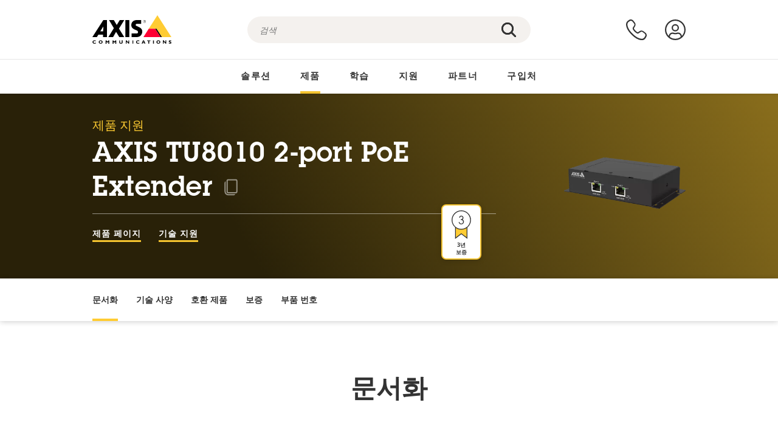

--- FILE ---
content_type: text/html; charset=UTF-8
request_url: https://www.axis.com/ko-kr/products/axis-tu8010-2-port-poe-extender/support
body_size: 44985
content:
<!DOCTYPE html>
<html lang="ko-kr" dir="ltr" data-myaxis-role="offline" prefix="og: https://ogp.me/ns#">
  <head>
                <!-- Google Tag Manager -->
      <script>(function(w,d,s,l,i){w[l]=w[l]||[];w[l].push({'gtm.start':
            new Date().getTime(),event:'gtm.js'});var f=d.getElementsByTagName(s)[0],
          j=d.createElement(s),dl=l!='dataLayer'?'&l='+l:'';j.async=true;j.src=
          'https://www.googletagmanager.com/gtm.js?id='+i+dl;f.parentNode.insertBefore(j,f);
        })(window,document,'script','dataLayer','GTM-PKNFXQZ');</script>
      <!-- End Google Tag Manager -->
              <meta charset="utf-8" />
<script type="text/javascript">window.dataLayer = window.dataLayer || [];</script>
<script type="text/javascript">
        window.dataLayer.push({
          'pageLanguage' : 'ko-kr',
        });
      </script>
<script type="text/javascript">window.dataLayer.push({"productCategory":"product support","piaId":"81766","type":"productSupport","productName":"AXIS TU8010 2-port PoE Extender","detection_rule":"node_class"});</script>
<link rel="alternate" hreflang="en" href="https://www.axis.com/products/axis-tu8010-2-port-poe-extender/support" />
<link rel="alternate" hreflang="pt-br" href="https://www.axis.com/pt-br/products/axis-tu8010-2-port-poe-extender/support" />
<link rel="alternate" hreflang="fr" href="https://www.axis.com/fr-fr/products/axis-tu8010-2-port-poe-extender/support" />
<link rel="alternate" hreflang="de" href="https://www.axis.com/de-de/products/axis-tu8010-2-port-poe-extender/support" />
<link rel="alternate" hreflang="it" href="https://www.axis.com/it-it/products/axis-tu8010-2-port-poe-extender/support" />
<link rel="alternate" hreflang="ja" href="https://www.axis.com/ja-jp/products/axis-tu8010-2-port-poe-extender/support" />
<link rel="alternate" hreflang="ko" href="https://www.axis.com/ko-kr/products/axis-tu8010-2-port-poe-extender/support" />
<link rel="alternate" hreflang="es" href="https://www.axis.com/es-es/products/axis-tu8010-2-port-poe-extender/support" />
<link rel="alternate" hreflang="pl" href="https://www.axis.com/pl-pl/products/axis-tu8010-2-port-poe-extender/support" />
<link rel="alternate" hreflang="x-default" href="https://www.axis.com/products/axis-tu8010-2-port-poe-extender/support" />
<meta name="description" content="AXIS TU8010 2-port PoE Extender에 대한 제품 지원. 해당되는 경우: 여기에서 소프트웨어, 펌웨어, 매뉴얼, 데이터시트, 기술 사양 및 다른 자료를 찾을 수 있습니다." />
<link rel="canonical" href="https://www.axis.com/ko-kr/products/axis-tu8010-2-port-poe-extender/support" />
<meta name="Generator" content="Drupal 11 (https://www.drupal.org)" />
<meta name="MobileOptimized" content="width" />
<meta name="HandheldFriendly" content="true" />
<meta name="viewport" content="width=device-width, initial-scale=1.0" />
<meta name="format-detection" content="telephone=no" />
<link rel="icon" href="/themes/custom/axiscom/favicon.ico" type="image/vnd.microsoft.icon" />

    <title>AXIS TU8010 2-port PoE Extender - 제품 지원 | Axis Communications</title>
    <link rel="stylesheet" media="all" href="/sites/axis/files/css/css_brfotgS-QGkPT16OrwzeVEIOZOnZ6fYZbt5vYiGIc0I.css?delta=0&amp;language=ko-kr&amp;theme=axiscom&amp;include=eJxtjV0KwzAMgy-UnyMVpxHDLHFC7K7t7ZduZU970CcJBKKDdaknTYtfcxfWVmMixa9M9SYQC1ci41Tg-2h5W03_rB5onrtPJILhcFhhecY8tk4l3NUpG3bOWKhgWGRhc3qq4T5_MXaNH4Y6rwrerQVEog" />
<link rel="stylesheet" media="all" href="/sites/axis/files/css/css_1QfMtLoUwrsP6UMma7iG9Z_XT0R1yMIgC4I4Be0KNug.css?delta=1&amp;language=ko-kr&amp;theme=axiscom&amp;include=eJxtjV0KwzAMgy-UnyMVpxHDLHFC7K7t7ZduZU970CcJBKKDdaknTYtfcxfWVmMixa9M9SYQC1ci41Tg-2h5W03_rB5onrtPJILhcFhhecY8tk4l3NUpG3bOWKhgWGRhc3qq4T5_MXaNH4Y6rwrerQVEog" />

    
  </head>
  <body class="page-product-support">
                <!-- Google Tag Manager (noscript) -->
        <noscript><iframe src="https://www.googletagmanager.com/ns.html?id=GTM-PKNFXQZ"
                      height="0" width="0" style="display:none;visibility:hidden"></iframe></noscript>
      <!-- End Google Tag Manager (noscript) -->
                <a href="#main-content" class="visually-hidden focusable">
      주요 내용으로 건너뛰기
    </a>
    <div data-sitewide-alert role="banner"></div>
      <div class="dialog-off-canvas-main-canvas" data-off-canvas-main-canvas>
    





<div class="geo-ip-banner" id="geo-ip-banner" data-nosnippet>
  <div class="container">
    <div class="row">
      <div class="col-xs-12 no-padding-bottom no-padding-top geo-ip-banner-wrapper">

        <div class="geo-ip-banner__info">
          <div class="geo-ip-banner__infotext" id="geo-ip-banner__info-text"></div>
        </div>

        <div class="geo-ip-banner__action">
          <span class="geo-ip-banner__dropdown-text" id="geo-ip-banner__dropdown-text"></span>
          <div class="geo-ip-banner__dropdown" id="geo-ip-banner__dropdown"></div>
          <a class="geo-ip-banner__button button-action button-action--primary" id="geo-ip-banner__button"></a>
        </div>

        <div class="geo-ip-banner__close" id="geo-ip-banner__close">
          <span id="geo-ip-banner__close-btn" class="geo-ip-banner__close-btn">
            <svg width="16" height="16" fill="none" xmlns="http://www.w3.org/2000/svg"><path d="M.4.6c.3-.3.8-.4 1-.2l.1.1L8 7 14.5.5c.3-.3.8-.3 1.1 0 .3.3.3.8 0 1.1L9.1 8l6.5 6.5c.3.3.3.7.1 1l-.1.1c-.3.3-.7.3-1 .1l-.1-.1L8 9.1l-6.5 6.5c-.3.3-.8.3-1.1 0-.3-.3-.3-.8 0-1l6.5-6.5L.5 1.5C.2 1.3.2.9.4.6.5.5.4.6.4.6Z" fill="currentcolor"/></svg>

          </span>
        </div>

      </div>
    </div>
  </div>
</div>
<div class="header-wrapper ">
  <header role="banner">
    <div class="container">
      <div class="row between-xs">
        <div class="col-xs-3 col-sm-3 col-md-6 col-lg-6 search-bar-wrapper">
          <button type="button" class="search-button js-search-button">
            <svg id="search_layer_1" viewBox="0 0 24 24">
              <use  href="/themes/custom/axiscom/icon-sprite.svg#search-with-placeholder"/>
            </svg>
          </button>
          <button type="button" class="search-button search-button--hide js-close-search-button">
            <svg viewBox="0 0 24 24" version="1.1" xmlns="http://www.w3.org/2000/svg" xmlns:xlink="http://www.w3.org/2000/svg">
              <defs>
                <path d="M5.3,17.3 C4.9,17.7 4.9,18.3 5.3,18.7 C5.7,19.1 6.3,19.1 6.7,18.7 L12,13.4 L17.3,18.7 C17.7,19.1 18.3,19.1 18.7,18.7 C19.1,18.3 19.1,17.7 18.7,17.3 L13.4,12 L18.7,6.7 C19.1,6.3 19.1,5.7 18.7,5.3 C18.3,4.9 17.7,4.9 17.3,5.3 L12,10.6 L6.7,5.3 C6.3,4.9 5.7,4.9 5.3,5.3 C4.9,5.7 4.9,6.3 5.3,6.7 L10.6,12 L5.3,17.3 Z" id="path-close"></path>
              </defs>
              <g id="icons-our-own-close" stroke="none" stroke-width="1" fill="none" fill-rule="evenodd">
                <mask id="mask-close" fill="white">
                  <use xlink:href="#path-close"></use>
                </mask>
                <use id="Mask" fill="#000000" fill-rule="nonzero" xlink:href="#path-close"></use>
                <g id="close-colors-333333" mask="url(#mask-close)" fill="#333333" fill-rule="nonzero">
                  <rect id="rectangle-close" x="0" y="0" width="24" height="24"></rect>
                </g>
              </g>
            </svg>
          </button>
                      <div class="search-region">
              <div class="search-bar search-bar--gsc" data-placeholder="검색">
                <script async src="https://cse.google.com/cse.js?cx=3b397f10affd77b10"></script>
                <div class="gcse-searchbox-only" data-resultsUrl="/ko-kr/search"></div>
              </div>
            </div>
                  </div>
        <div class="col-xs-6 col-md-3 col-lg-3 branding-wrapper">
            <div>
    <div id="block-axiscom-branding">
  
    
        <a class="site-logo" href="/ko-kr" title="홈" rel="home">
      <svg version="1.1" id="Layer_1" xmlns:xlink="http://www.w3.org/1999/xlink" x="0px" y="0px"
           viewBox="0 0 200 72" style="enable-background:new 0 0 200 72;" xml:space="preserve">
        <image src="/themes/custom/axiscom/logo.png" alt="Axis Communications 로고" xlink:href="" />
            <use href="/themes/custom/axiscom/icon-sprite.svg#axis-logo"/>
      </svg>
    </a>
  </div>

  </div>

        </div>
        <div class="col-xs-4 col-sm-3 col-lg-3 primary-menu-wrapper">
            <div>
    <div id="block-primarynavigation">
  
    
      <div data-myaxis-access="offline" class="primary-menu" role="navigation" aria-label="primary-menu">

  <div class="primary-menu__item-wrapper">
    <a href="/ko-kr/contact-us" class="primary-menu__item" aria-label="문의">
      <svg class="ax-icon ax-icon--medium" viewBox="0 0 24 24">
        <use href="/themes/custom/axiscom/icon-sprite.svg#contact-us"/>
      </svg>
    </a>
    <span class="primary-menu__tooltip">문의</span>
  </div>

  <div class="primary-menu__item-wrapper">
    <a href="/ko-kr/my-axis/login" class="primary-menu__item" aria-label="로그인">
      <svg id="login" class="ax-icon ax-icon--medium" viewBox="0 0 34 34">
        <use href="/themes/custom/axiscom/icon-sprite.svg#login"/>
      </svg>
    </a>
    <span class="primary-menu__tooltip">로그인</span>
  </div>
</div>

<div data-myaxis-access="myaxis partner" class="primary-menu" role="navigation" aria-label="primary-menu">
  <div class="primary-menu__item-wrapper">
    <a href="/ko-kr/contact-us" class="primary-menu__item" aria-label="문의">
      <svg id="comment"  viewBox="0 0 34 34">
        <use href="/themes/custom/axiscom/icon-sprite.svg#contact-us-logged-in"/>
      </svg>
    </a>
    <span class="primary-menu__tooltip">문의</span>
  </div>

  <div class="primary-menu__item-wrapper">
    <button class="primary-menu__item primary-menu__item--button js-primary-menu-button" aria-label="my axis menu">
      <svg id="Layer_1" data-name="Layer 1" viewBox="0 0 34 34">
        <use href="/themes/custom/axiscom/icon-sprite.svg#my-axis"/>
      </svg>
    </button>
    <span class="primary-menu__tooltip">My Axis</span>
  </div>
  <div class="myaxis-menu">

    

              <ul>
              <li>
        <a href="https://my.axis.com" class="myaxis-menu__link">My Axis</a>
              </li>
          <li>
        <a href="https://auth.axis.com/user-center/account" class="myaxis-menu__link">계정 설정</a>
              </li>
          <li>
        <a href="https://mybusiness.axis.com/" data-myaxis-access="partner" class="myaxis-menu__link">My Business (Partner web)</a>
              </li>
        </ul>
  



    <div class="myaxis-menu__logout">
      <a href="/ko-kr/my-axis/logout" class="button-action button-action--primary">로그아웃</a>
    </div>
  </div>

</div>

  </div>

  </div>

        </div>
        <div class="col-xs-10 main-menu__current is-hidden">
          <a id="backlink" href="#" class="main-menu__back-link">
            <svg viewBox="0 0 24 24">
              <defs><style>.cls-1{fill:none;}.cls-2{fill-opacity:1;}</style></defs><title>Asset 4</title><g id="Layer_2" data-name="Layer 2"><g id="Layer_1-2" data-name="Layer 1">
                <use href="/themes/custom/axiscom/icon-sprite.svg#right-chevron"/>
              </g></g>
            </svg>
            <div class="main-menu__level-wrapper">
              <span class="main-menu__parent-level"></span>
              <span class="main-menu__current-level"></span>
            </div>
          </a>
        </div>
        <div class="col-xs-2 col-xs-offset-1 menu-button-wrapper">
          <button type="button" class="hamburger hamburger--squeeze js-menu-button">
            <span class="hamburger-box">
              <span class="hamburger-inner"></span>
            </span>
          </button>
        </div>
      </div>
    </div>
  </header>

    <div class="main-menu-region">
    
<nav role="navigation" aria-label="Main navigation" id="block-axiscom-main-menu" class="block block-menu">
        
        <div class="main-menu no-js">
      <div class="container">
        <div class="row">
          <div class="col-xs-12 main-menu__col">
                          <ul class="main-menu__depth-0">
                                                    <li class="main-menu__depth-0-item">
                <span class="main-menu__depth-0-link-container">
                                                  <a href="/ko-kr/solutions" class="main-menu__depth-0-link" data-drupal-link-system-path="solutions">솔루션</a>
                                </span>
                                        <div class="main-menu__inner" style="visibility: hidden; opacity: 0;">
    <div class="main-menu__inner-wrapper">
      <div class="main-menu__container-simulator">
        <ul class="main-menu__depth-1">
                                      <li class="main-menu__depth-1-item main-menu__depth-1--current after-visible">
            <div class="main-menu__depth-1-links">
                              <a href="/ko-kr/solutions/solutions-by-industry"  class="main-menu__depth-1-link slim-link-cta">
                  <span class="slim-link-cta__underline">
                    산업군별 솔루션
                                      </span>
                </a>
                                              <a href="#" class="main-menu__deeper-link">
                    <svg viewBox="0 0 24 24">
                      <defs><style>.cls-1{fill:none;}.cls-2{fill-opacity:1;}</style></defs><title>Asset 4</title><g id="Layer_2" data-name="Layer 2"><g id="Layer_1-2" data-name="Layer 1">
                        <use href="/themes/custom/axiscom/icon-sprite.svg#right-chevron"/>
                      </g></g>
                    </svg>
                  </a>
                </div>
                      <div class="main-menu__depth-2-wrapper ">
    <span class="main-menu__section-title">
              <a href="/ko-kr/solutions/solutions-by-industry" class="slim-link-cta slim-link-cta--large"><span class="slim-link-cta__underline">산업군별 솔루션</span></a>
          </span>
          <span class="main-menu__section-tagline">모든 산업을 위해 연결된 기술</span>
      <ul class="main-menu__depth-2 main-menu__depth-2--multicols">
                              <li  class="main-menu__depth-2-item">
                              <a href="/ko-kr/solutions/stadiums-and-venues"  class="main-menu__depth-2-link slim-link-cta" >
              <span class="slim-link-cta__underline">
                경기장 및 공연장
                              </span>
            </a>
                          </li>
                              <li  class="main-menu__depth-2-item">
                              <a href="/ko-kr/solutions/prisons-and-correctional-facilities"  class="main-menu__depth-2-link slim-link-cta" >
              <span class="slim-link-cta__underline">
                교도소 및 교정 시설
                              </span>
            </a>
                          </li>
                              <li  class="main-menu__depth-2-item">
                              <a href="/ko-kr/solutions/education"  class="main-menu__depth-2-link slim-link-cta" >
              <span class="slim-link-cta__underline">
                교육
                              </span>
            </a>
                          </li>
                              <li  class="main-menu__depth-2-item">
                              <a href="/ko-kr/solutions/traffic"  class="main-menu__depth-2-link slim-link-cta" >
              <span class="slim-link-cta__underline">
                교통
                              </span>
            </a>
                          </li>
                              <li  class="main-menu__depth-2-item">
                              <a href="/ko-kr/solutions/public-transport"  class="main-menu__depth-2-link slim-link-cta" >
              <span class="slim-link-cta__underline">
                대중 교통
                              </span>
            </a>
                          </li>
                              <li  class="main-menu__depth-2-item">
                              <a href="/ko-kr/solutions/data-centers"  class="main-menu__depth-2-link slim-link-cta" >
              <span class="slim-link-cta__underline">
                데이터 센터
                              </span>
            </a>
                          </li>
                              <li  class="main-menu__depth-2-item">
                              <a href="/ko-kr/solutions/cities"  class="main-menu__depth-2-link slim-link-cta" >
              <span class="slim-link-cta__underline">
                도시
                              </span>
            </a>
                          </li>
                              <li  class="main-menu__depth-2-item">
                              <a href="/ko-kr/solutions/retail"  class="main-menu__depth-2-link slim-link-cta" >
              <span class="slim-link-cta__underline">
                매장
                              </span>
            </a>
                          </li>
                              <li  class="main-menu__depth-2-item">
                              <a href="/ko-kr/solutions/industrial"  class="main-menu__depth-2-link slim-link-cta" >
              <span class="slim-link-cta__underline">
                산업용
                              </span>
            </a>
                          </li>
                              <li  class="main-menu__depth-2-item">
                              <a href="/ko-kr/solutions/commercial-real-estate"  class="main-menu__depth-2-link slim-link-cta" >
              <span class="slim-link-cta__underline">
                상업용 부동산
                              </span>
            </a>
                          </li>
                              <li  class="main-menu__depth-2-item">
                              <a href="/ko-kr/solutions/banking-and-finance"  class="main-menu__depth-2-link slim-link-cta" >
              <span class="slim-link-cta__underline">
                은행 및 금융 기관
                              </span>
            </a>
                          </li>
                              <li  class="main-menu__depth-2-item">
                              <a href="/ko-kr/solutions/healthcare"  class="main-menu__depth-2-link slim-link-cta" >
              <span class="slim-link-cta__underline">
                의료기관
                              </span>
            </a>
                          </li>
                              <li  class="main-menu__depth-2-item">
                              <a href="/ko-kr/solutions/parking"  class="main-menu__depth-2-link slim-link-cta" >
              <span class="slim-link-cta__underline">
                주차 
                              </span>
            </a>
                          </li>
                              <li  class="main-menu__depth-2-item">
                              <a href="/ko-kr/solutions/critical-infrastructure"  class="main-menu__depth-2-link slim-link-cta" >
              <span class="slim-link-cta__underline">
                중요 기반 시설
                              </span>
            </a>
                          </li>
                              <li  class="main-menu__depth-2-item">
                              <a href="/ko-kr/solutions/casinos"  class="main-menu__depth-2-link slim-link-cta" >
              <span class="slim-link-cta__underline">
                카지노
                              </span>
            </a>
                          </li>
                              <li  class="main-menu__depth-2-item">
                              <a href="/ko-kr/solutions/aviation"  class="main-menu__depth-2-link slim-link-cta" >
              <span class="slim-link-cta__underline">
                항공
                              </span>
            </a>
                          </li>
                              <li  class="main-menu__depth-2-item">
                              <a href="/ko-kr/solutions/maritime"  class="main-menu__depth-2-link slim-link-cta" >
              <span class="slim-link-cta__underline">
                해양
                              </span>
            </a>
                          </li>
                              <li  class="main-menu__depth-2-item">
                              <a href="/ko-kr/solutions/hotels-and-restaurants"  class="main-menu__depth-2-link slim-link-cta" >
              <span class="slim-link-cta__underline">
                호텔 및 레스토랑
                              </span>
            </a>
                          </li>
                              <li  class="main-menu__depth-2-item">
                              <a href="/ko-kr/solutions/cargo-logistics"  class="main-menu__depth-2-link slim-link-cta" >
              <span class="slim-link-cta__underline">
                화물 및 물류
                              </span>
            </a>
                          </li>
            </ul>
              <div class="main-menu__promo">
            <a href="/ko-kr/solutions/enterprise-it" class="paragraph paragraph--type--menu-promo-spot paragraph--view-mode--default main-menu__promo-item">
        <div class="main-menu__promo-media">  <img loading="lazy" src="/sites/axis/files/styles/square_125x125_jpg/public/2023-12/spotlight_it_enterprise_1600x1600_.png.jpg.webp?h=063d529f&amp;itok=L9vpcNb-" width="125" height="125" alt="a man and a woman, looking at their screens" />


</div>

      <div class="main-menu__promo-text">
        <span class="main-menu__promo-title slim-link-cta"><span class="slim-link-cta__underline">  <span>IT 팀을 위한 Axis</span>
</span></span>
        <span class="main-menu__promo-tagline">
            <div>기업 IT 인프라 및 네트워크에 통합</div>
      </span>
      </div>
    </a>
  
            <a href="/ko-kr/customer-story" class="paragraph paragraph--type--menu-promo-spot paragraph--view-mode--default main-menu__promo-item">
        <div class="main-menu__promo-media">  <img loading="lazy" src="/sites/axis/files/styles/square_125x125_jpg/public/2020-11/Customer%20story%20tool%20promo%20meganav.jpg.webp?h=a76a7264&amp;itok=d2n0LASN" width="125" height="125" alt="test" />


</div>

      <div class="main-menu__promo-text">
        <span class="main-menu__promo-title slim-link-cta"><span class="slim-link-cta__underline">  <span>고객 사례</span>
</span></span>
        <span class="main-menu__promo-tagline">
            <div>고객에게 맞는 솔루션 보기</div>
      </span>
      </div>
    </a>
  
            <a href="/ko-kr/blog/secure-insights" class="paragraph paragraph--type--menu-promo-spot paragraph--view-mode--default main-menu__promo-item">
        <div class="main-menu__promo-media">  <img loading="lazy" src="/sites/axis/files/styles/square_125x125_jpg/public/2021-08/city_woman_thinking_connectors_mesh_2012_2600x2600.jpg.webp?h=1a2f67c9&amp;itok=HNwmHhBr" width="125" height="125" alt="City woman thinking connectors in the sky" />


</div>

      <div class="main-menu__promo-text">
        <span class="main-menu__promo-title slim-link-cta"><span class="slim-link-cta__underline">  <span>Secure Insights</span>
</span></span>
        <span class="main-menu__promo-tagline">
            <div>최신 보안 동향과 심층 정보 읽어보기<br />
</div>
      </span>
      </div>
    </a>
  
  </div>

      </div>

                        </li>
                                      <li class="main-menu__depth-1-item">
            <div class="main-menu__depth-1-links">
                              <a href="/ko-kr/solutions/solutions-by-application-area"  class="main-menu__depth-1-link slim-link-cta">
                  <span class="slim-link-cta__underline">
                    용도별 솔루션
                                      </span>
                </a>
                                              <a href="#" class="main-menu__deeper-link">
                    <svg viewBox="0 0 24 24">
                      <defs><style>.cls-1{fill:none;}.cls-2{fill-opacity:1;}</style></defs><title>Asset 4</title><g id="Layer_2" data-name="Layer 2"><g id="Layer_1-2" data-name="Layer 1">
                        <use href="/themes/custom/axiscom/icon-sprite.svg#right-chevron"/>
                      </g></g>
                    </svg>
                  </a>
                </div>
                      <div class="main-menu__depth-2-wrapper ">
    <span class="main-menu__section-title">
              <a href="/ko-kr/solutions/solutions-by-application-area" class="slim-link-cta slim-link-cta--large"><span class="slim-link-cta__underline">용도별 솔루션</span></a>
          </span>
          <span class="main-menu__section-tagline">모든 용도에 맞는 솔루션</span>
      <ul class="main-menu__depth-2 main-menu__depth-2--multicols">
                              <li  class="main-menu__depth-2-item">
                              <a href="/ko-kr/solutions/audio-for-security"  class="main-menu__depth-2-link slim-link-cta" >
              <span class="slim-link-cta__underline">
                보안용 오디오
                              </span>
            </a>
                          </li>
                              <li  class="main-menu__depth-2-item">
                              <a href="/ko-kr/solutions/background-music-for-audio-solutions"  class="main-menu__depth-2-link slim-link-cta" >
              <span class="slim-link-cta__underline">
                배경 음악
                              </span>
            </a>
                          </li>
                              <li  class="main-menu__depth-2-item">
                              <a href="/ko-kr/solutions/body-worn-solutions"  class="main-menu__depth-2-link slim-link-cta" >
              <span class="slim-link-cta__underline">
                신체 착용 솔루션
                              </span>
            </a>
                          </li>
                              <li  class="main-menu__depth-2-item">
                              <a href="/ko-kr/solutions/emergency-handling"  class="main-menu__depth-2-link slim-link-cta" >
              <span class="slim-link-cta__underline">
                긴급 상황 처리
                              </span>
            </a>
                          </li>
                              <li  class="main-menu__depth-2-item">
                              <a href="/ko-kr/solutions/deployable-surveillance"  class="main-menu__depth-2-link slim-link-cta" >
              <span class="slim-link-cta__underline">
                전개형 감시
                              </span>
            </a>
                          </li>
                              <li  class="main-menu__depth-2-item">
                              <a href="/ko-kr/solutions/forensic-search"  class="main-menu__depth-2-link slim-link-cta" >
              <span class="slim-link-cta__underline">
                포렌직 검색
                              </span>
            </a>
                          </li>
                              <li  class="main-menu__depth-2-item">
                              <a href="/ko-kr/solutions/license-plate-recognition"  class="main-menu__depth-2-link slim-link-cta" >
              <span class="slim-link-cta__underline">
                번호판 인식
                              </span>
            </a>
                          </li>
                              <li  class="main-menu__depth-2-item">
                              <a href="/ko-kr/solutions/mobile-access-control-solutions"  class="main-menu__depth-2-link slim-link-cta" >
              <span class="slim-link-cta__underline">
                모바일 접근 제어 솔루션
                              </span>
            </a>
                          </li>
                              <li  class="main-menu__depth-2-item">
                              <a href="/ko-kr/solutions/occupancy-and-space-utilization"  class="main-menu__depth-2-link slim-link-cta" >
              <span class="slim-link-cta__underline">
                점유 및 공간 활용
                              </span>
            </a>
                          </li>
                              <li  class="main-menu__depth-2-item">
                              <a href="/ko-kr/solutions/onboard-surveillance"  class="main-menu__depth-2-link slim-link-cta" >
              <span class="slim-link-cta__underline">
                온보드 감시
                              </span>
            </a>
                          </li>
                              <li  class="main-menu__depth-2-item">
                              <a href="/ko-kr/solutions/people-and-vehicle-counting"  class="main-menu__depth-2-link slim-link-cta" >
              <span class="slim-link-cta__underline">
                인원 계수
                              </span>
            </a>
                          </li>
                              <li  class="main-menu__depth-2-item">
                              <a href="/ko-kr/solutions/perimeter-and-area-security"  class="main-menu__depth-2-link slim-link-cta" >
              <span class="slim-link-cta__underline">
                경계구역 및 구역 보안
                              </span>
            </a>
                          </li>
                              <li  class="main-menu__depth-2-item">
                              <a href="/ko-kr/solutions/privacy-in-surveillance"  class="main-menu__depth-2-link slim-link-cta" >
              <span class="slim-link-cta__underline">
                감시 중 프라이버시 보호
                              </span>
            </a>
                          </li>
                              <li  class="main-menu__depth-2-item">
                              <a href="/ko-kr/solutions/public-address-system"  class="main-menu__depth-2-link slim-link-cta" >
              <span class="slim-link-cta__underline">
                PA(구내 방송)
                              </span>
            </a>
                          </li>
                              <li  class="main-menu__depth-2-item">
                              <a href="/ko-kr/solutions/sound-detection"  class="main-menu__depth-2-link slim-link-cta" >
              <span class="slim-link-cta__underline">
                사운드 감지
                              </span>
            </a>
                          </li>
                              <li  class="main-menu__depth-2-item">
                              <a href="/ko-kr/solutions/vehicle-access-control"  class="main-menu__depth-2-link slim-link-cta" >
              <span class="slim-link-cta__underline">
                차량 접근 제어
                              </span>
            </a>
                          </li>
            </ul>
              <div class="main-menu__promo">
            <a href="/ko-kr/products/new-products" class="paragraph paragraph--type--menu-promo-spot paragraph--view-mode--default main-menu__promo-item">
        <div class="main-menu__promo-media">  <img loading="lazy" src="/sites/axis/files/styles/square_125x125_jpg/public/2021-11/lightbulb_hand_holding_lit_outdoors_1903_1600x1600.jpg.webp?h=00546c34&amp;itok=qfVAbSCk" width="125" height="125" alt="Hand holding lightbulb with outdoors backlight " />


</div>

      <div class="main-menu__promo-text">
        <span class="main-menu__promo-title slim-link-cta"><span class="slim-link-cta__underline">  <span>새로운 제품</span>
</span></span>
        <span class="main-menu__promo-tagline">
            <div>혁신적인 최신 기술에 대해 알아보세요</div>
      </span>
      </div>
    </a>
  
            <a href="/ko-kr/products" class="paragraph paragraph--type--menu-promo-spot paragraph--view-mode--default main-menu__promo-item">
        <div class="main-menu__promo-media">  <img loading="lazy" src="/sites/axis/files/styles/square_125x125_jpg/public/2021-11/axis_view_web_1600x1600_2111.jpg.webp?h=00546c34&amp;itok=x3BlxolD" width="125" height="125" alt="Axis view of cty" />


</div>

      <div class="main-menu__promo-text">
        <span class="main-menu__promo-title slim-link-cta"><span class="slim-link-cta__underline">  <span>제품</span>
</span></span>
        <span class="main-menu__promo-tagline">
            <div>모든 필요에 맞는 제품</div>
      </span>
      </div>
    </a>
  
            <a href="/ko-kr/customer-story" class="paragraph paragraph--type--menu-promo-spot paragraph--view-mode--default main-menu__promo-item">
        <div class="main-menu__promo-media">  <img loading="lazy" src="/sites/axis/files/styles/square_125x125_jpg/public/2020-11/Customer%20story%20tool%20promo%20meganav.jpg.webp?h=a76a7264&amp;itok=d2n0LASN" width="125" height="125" alt="test" />


</div>

      <div class="main-menu__promo-text">
        <span class="main-menu__promo-title slim-link-cta"><span class="slim-link-cta__underline">  <span>고객 성공 사례</span>
</span></span>
        <span class="main-menu__promo-tagline">
            <div>고객에게 맞는 솔루션 보기</div>
      </span>
      </div>
    </a>
  
  </div>

      </div>

                        </li>
                                      <li class="main-menu__depth-1-item">
            <div class="main-menu__depth-1-links">
                              <a href="/ko-kr/solutions/end-to-end-solutions"  class="main-menu__depth-1-link slim-link-cta">
                  <span class="slim-link-cta__underline">
                    엔드투엔드 솔루션
                                      </span>
                </a>
                                              <a href="#" class="main-menu__deeper-link">
                    <svg viewBox="0 0 24 24">
                      <defs><style>.cls-1{fill:none;}.cls-2{fill-opacity:1;}</style></defs><title>Asset 4</title><g id="Layer_2" data-name="Layer 2"><g id="Layer_1-2" data-name="Layer 1">
                        <use href="/themes/custom/axiscom/icon-sprite.svg#right-chevron"/>
                      </g></g>
                    </svg>
                  </a>
                </div>
                      <div class="main-menu__depth-2-wrapper ">
    <span class="main-menu__section-title">
              <a href="/ko-kr/solutions/end-to-end-solutions" class="slim-link-cta slim-link-cta--large"><span class="slim-link-cta__underline">엔드투엔드 솔루션</span></a>
          </span>
          <span class="main-menu__section-tagline">보다 스마트하고 안전한 세상을 위한 엔드투엔드 보안 솔루션</span>
      <ul class="main-menu__depth-2">
                              <li  class="main-menu__depth-2-item">
                              <a href="/ko-kr/solutions/axis-end-to-end-solutions-for-surveillance"  class="main-menu__depth-2-link slim-link-cta" >
              <span class="slim-link-cta__underline">
                감시를 위한 Axis 엔드투엔드 솔루션
                              </span>
            </a>
                          </li>
                              <li  class="main-menu__depth-2-item">
                              <a href="/ko-kr/solutions/axis-end-to-end-solutions-for-body-worn-camera-systems"  class="main-menu__depth-2-link slim-link-cta" >
              <span class="slim-link-cta__underline">
                신체 착용 카메라 시스템을 위한 Axis 엔드투엔드 솔루션
                              </span>
            </a>
                          </li>
                              <li  class="main-menu__depth-2-item">
                              <a href="/ko-kr/products/network-audio"  class="main-menu__depth-2-link slim-link-cta" >
              <span class="slim-link-cta__underline">
                오디오를 위한 Axis 엔드투엔드 솔루션
                              </span>
            </a>
                          </li>
                              <li  class="main-menu__depth-2-item">
                              <a href="/ko-kr/solutions/axis-end-to-end-solutions-for-access-control"  class="main-menu__depth-2-link slim-link-cta" >
              <span class="slim-link-cta__underline">
                접근 제어를 위한 Axis 엔드투엔드 솔루션
                              </span>
            </a>
                          </li>
            </ul>
              <div class="main-menu__promo">
            <a href="/ko-kr/products/new-products" class="paragraph paragraph--type--menu-promo-spot paragraph--view-mode--default main-menu__promo-item">
        <div class="main-menu__promo-media">  <img loading="lazy" src="/sites/axis/files/styles/square_125x125_jpg/public/2021-11/lightbulb_hand_holding_lit_outdoors_1903_1600x1600.jpg.webp?h=00546c34&amp;itok=qfVAbSCk" width="125" height="125" alt="Hand holding lightbulb with outdoors backlight " />


</div>

      <div class="main-menu__promo-text">
        <span class="main-menu__promo-title slim-link-cta"><span class="slim-link-cta__underline">  <span>새로운 제품</span>
</span></span>
        <span class="main-menu__promo-tagline">
            <div>혁신적인 최신 기술에 대해 알아보세요</div>
      </span>
      </div>
    </a>
  
            <a href="/ko-kr/products" class="paragraph paragraph--type--menu-promo-spot paragraph--view-mode--default main-menu__promo-item">
        <div class="main-menu__promo-media">  <img loading="lazy" src="/sites/axis/files/styles/square_125x125_jpg/public/2021-11/axis_view_web_1600x1600_2111.jpg.webp?h=00546c34&amp;itok=x3BlxolD" width="125" height="125" alt="Axis view of cty" />


</div>

      <div class="main-menu__promo-text">
        <span class="main-menu__promo-title slim-link-cta"><span class="slim-link-cta__underline">  <span>제품</span>
</span></span>
        <span class="main-menu__promo-tagline">
            <div>모든 필요에 맞는 제품</div>
      </span>
      </div>
    </a>
  
            <a href="/ko-kr/customer-story" class="paragraph paragraph--type--menu-promo-spot paragraph--view-mode--default main-menu__promo-item">
        <div class="main-menu__promo-media">  <img loading="lazy" src="/sites/axis/files/styles/square_125x125_jpg/public/2020-11/Customer%20story%20tool%20promo%20meganav.jpg.webp?h=a76a7264&amp;itok=d2n0LASN" width="125" height="125" alt="test" />


</div>

      <div class="main-menu__promo-text">
        <span class="main-menu__promo-title slim-link-cta"><span class="slim-link-cta__underline">  <span>고객 성공 사례</span>
</span></span>
        <span class="main-menu__promo-tagline">
            <div>고객에게 맞는 솔루션 보기</div>
      </span>
      </div>
    </a>
  
  </div>

      </div>

                        </li>
                                      <li class="main-menu__depth-1-item">
            <div class="main-menu__depth-1-links">
                              <a href="/ko-kr/solutions/solutions-by-technology"  class="main-menu__depth-1-link slim-link-cta">
                  <span class="slim-link-cta__underline">
                    기술별 솔루션
                                      </span>
                </a>
                                              <a href="#" class="main-menu__deeper-link">
                    <svg viewBox="0 0 24 24">
                      <defs><style>.cls-1{fill:none;}.cls-2{fill-opacity:1;}</style></defs><title>Asset 4</title><g id="Layer_2" data-name="Layer 2"><g id="Layer_1-2" data-name="Layer 1">
                        <use href="/themes/custom/axiscom/icon-sprite.svg#right-chevron"/>
                      </g></g>
                    </svg>
                  </a>
                </div>
                      <div class="main-menu__depth-2-wrapper ">
    <span class="main-menu__section-title">
              <a href="/ko-kr/solutions/solutions-by-technology" class="slim-link-cta slim-link-cta--large"><span class="slim-link-cta__underline">기술별 솔루션</span></a>
          </span>
          <span class="main-menu__section-tagline">변화를 이루어내는 혁신</span>
      <ul class="main-menu__depth-2 main-menu__depth-2--multicols">
                              <li  class="main-menu__depth-2-item">
                              <a href="/ko-kr/solutions/edge-vault"  class="main-menu__depth-2-link slim-link-cta" >
              <span class="slim-link-cta__underline">
                Edge Vault
                              </span>
            </a>
                          </li>
                              <li  class="main-menu__depth-2-item">
                              <a href="/ko-kr/solutions/av1-codec"  class="main-menu__depth-2-link slim-link-cta" >
              <span class="slim-link-cta__underline">
                AV1 codec
                              </span>
            </a>
                          </li>
                              <li  class="main-menu__depth-2-item">
                              <a href="/ko-kr/solutions/system-on-chip"  class="main-menu__depth-2-link slim-link-cta" >
              <span class="slim-link-cta__underline">
                시스템 온 칩
                              </span>
            </a>
                          </li>
                              <li  class="main-menu__depth-2-item">
                              <a href="/ko-kr/solutions/scene-intelligence"  class="main-menu__depth-2-link slim-link-cta" >
              <span class="slim-link-cta__underline">
                Scene Intelligence
                              </span>
            </a>
                          </li>
                              <li  class="main-menu__depth-2-item">
                              <a href="/ko-kr/solutions/zipstream"  class="main-menu__depth-2-link slim-link-cta" >
              <span class="slim-link-cta__underline">
                Zipstream
                              </span>
            </a>
                          </li>
                              <li  class="main-menu__depth-2-item">
                              <a href="/ko-kr/solutions/lightfinder"  class="main-menu__depth-2-link slim-link-cta" >
              <span class="slim-link-cta__underline">
                Lightfinder
                              </span>
            </a>
                          </li>
                              <li  class="main-menu__depth-2-item">
                              <a href="/ko-kr/solutions/wide-dynamic-range-wdr"  class="main-menu__depth-2-link slim-link-cta" >
              <span class="slim-link-cta__underline">
                Forensic WDR
                              </span>
            </a>
                          </li>
                              <li  class="main-menu__depth-2-item">
                              <a href="/ko-kr/solutions/optimizedir"  class="main-menu__depth-2-link slim-link-cta" >
              <span class="slim-link-cta__underline">
                OptimizedIR
                              </span>
            </a>
                          </li>
                              <li  class="main-menu__depth-2-item">
                              <a href="/ko-kr/solutions/electronic-image-stabilization"  class="main-menu__depth-2-link slim-link-cta" >
              <span class="slim-link-cta__underline">
                이미지 안정화
                              </span>
            </a>
                          </li>
                              <li  class="main-menu__depth-2-item">
                              <a href="/ko-kr/solutions/thermal-imaging"  class="main-menu__depth-2-link slim-link-cta" >
              <span class="slim-link-cta__underline">
                열상 이미지
                              </span>
            </a>
                          </li>
                              <li  class="main-menu__depth-2-item">
                              <a href="/ko-kr/solutions/radar"  class="main-menu__depth-2-link slim-link-cta" >
              <span class="slim-link-cta__underline">
                레이더
                              </span>
            </a>
                          </li>
                              <li  class="main-menu__depth-2-item">
                              <a href="/ko-kr/solutions/from-analog-to-ip"  class="main-menu__depth-2-link slim-link-cta" >
              <span class="slim-link-cta__underline">
                아날로그에서 IP로의 전환
                              </span>
            </a>
                          </li>
                              <li  class="main-menu__depth-2-item">
                              <a href="/ko-kr/solutions/cloud-connect"  class="main-menu__depth-2-link slim-link-cta" >
              <span class="slim-link-cta__underline">
                Cloud Connect
                              </span>
            </a>
                          </li>
                              <li  class="main-menu__depth-2-item">
                              <a href="/ko-kr/solutions/solutions-by-technology/axis-os"  class="main-menu__depth-2-link slim-link-cta" >
              <span class="slim-link-cta__underline">
                AXIS OS
                              </span>
            </a>
                          </li>
            </ul>
              <div class="main-menu__promo">
            <a href="/ko-kr/products/new-products" class="paragraph paragraph--type--menu-promo-spot paragraph--view-mode--default main-menu__promo-item">
        <div class="main-menu__promo-media">  <img loading="lazy" src="/sites/axis/files/styles/square_125x125_jpg/public/2021-11/lightbulb_hand_holding_lit_outdoors_1903_1600x1600.jpg.webp?h=00546c34&amp;itok=qfVAbSCk" width="125" height="125" alt="Hand holding lightbulb with outdoors backlight " />


</div>

      <div class="main-menu__promo-text">
        <span class="main-menu__promo-title slim-link-cta"><span class="slim-link-cta__underline">  <span>새로운 제품</span>
</span></span>
        <span class="main-menu__promo-tagline">
            <div>혁신적인 최신 기술에 대해 알아보세요</div>
      </span>
      </div>
    </a>
  
            <a href="/ko-kr/products" class="paragraph paragraph--type--menu-promo-spot paragraph--view-mode--default main-menu__promo-item">
        <div class="main-menu__promo-media">  <img loading="lazy" src="/sites/axis/files/styles/square_125x125_jpg/public/2021-11/axis_view_web_1600x1600_2111.jpg.webp?h=00546c34&amp;itok=x3BlxolD" width="125" height="125" alt="Axis view of cty" />


</div>

      <div class="main-menu__promo-text">
        <span class="main-menu__promo-title slim-link-cta"><span class="slim-link-cta__underline">  <span>제품</span>
</span></span>
        <span class="main-menu__promo-tagline">
            <div>모든 필요에 맞는 제품</div>
      </span>
      </div>
    </a>
  
            <a href="/ko-kr/customer-story" class="paragraph paragraph--type--menu-promo-spot paragraph--view-mode--default main-menu__promo-item">
        <div class="main-menu__promo-media">  <img loading="lazy" src="/sites/axis/files/styles/square_125x125_jpg/public/2020-11/Customer%20story%20tool%20promo%20meganav.jpg.webp?h=a76a7264&amp;itok=d2n0LASN" width="125" height="125" alt="test" />


</div>

      <div class="main-menu__promo-text">
        <span class="main-menu__promo-title slim-link-cta"><span class="slim-link-cta__underline">  <span>고객 성공 사례</span>
</span></span>
        <span class="main-menu__promo-tagline">
            <div>고객에게 맞는 솔루션 보기</div>
      </span>
      </div>
    </a>
  
  </div>

      </div>

                        </li>
                                      <li class="main-menu__depth-1-item">
            <div class="main-menu__depth-1-links">
                              <a href="/ko-kr/solutions/solutions-by-services"  class="main-menu__depth-1-link slim-link-cta">
                  <span class="slim-link-cta__underline">
                    서비스별 솔루션
                                      </span>
                </a>
                                              <a href="#" class="main-menu__deeper-link">
                    <svg viewBox="0 0 24 24">
                      <defs><style>.cls-1{fill:none;}.cls-2{fill-opacity:1;}</style></defs><title>Asset 4</title><g id="Layer_2" data-name="Layer 2"><g id="Layer_1-2" data-name="Layer 1">
                        <use href="/themes/custom/axiscom/icon-sprite.svg#right-chevron"/>
                      </g></g>
                    </svg>
                  </a>
                </div>
                      <div class="main-menu__depth-2-wrapper ">
    <span class="main-menu__section-title">
              <a href="/ko-kr/solutions/solutions-by-services" class="slim-link-cta slim-link-cta--large"><span class="slim-link-cta__underline">서비스별 솔루션</span></a>
          </span>
          <span class="main-menu__section-tagline"></span>
      <ul class="main-menu__depth-2">
                              <li  class="main-menu__depth-2-item">
                              <a href="/ko-kr/solutions/professional-services"  class="main-menu__depth-2-link slim-link-cta" >
              <span class="slim-link-cta__underline">
                Axis Professional Services
                              </span>
            </a>
                          </li>
                              <li  class="main-menu__depth-2-item">
                              <a href="/ko-kr/solutions/managed-services"  class="main-menu__depth-2-link slim-link-cta" >
              <span class="slim-link-cta__underline">
                관리형 서비스
                              </span>
            </a>
                          </li>
            </ul>
              <div class="main-menu__promo">
            <a href="/ko-kr/products/new-products" class="paragraph paragraph--type--menu-promo-spot paragraph--view-mode--default main-menu__promo-item">
        <div class="main-menu__promo-media">  <img loading="lazy" src="/sites/axis/files/styles/square_125x125_jpg/public/2021-11/lightbulb_hand_holding_lit_outdoors_1903_1600x1600.jpg.webp?h=00546c34&amp;itok=qfVAbSCk" width="125" height="125" alt="Hand holding lightbulb with outdoors backlight " />


</div>

      <div class="main-menu__promo-text">
        <span class="main-menu__promo-title slim-link-cta"><span class="slim-link-cta__underline">  <span>새로운 제품</span>
</span></span>
        <span class="main-menu__promo-tagline">
            <div>혁신적인 최신 기술에 대해 알아보세요</div>
      </span>
      </div>
    </a>
  
            <a href="/ko-kr/products" class="paragraph paragraph--type--menu-promo-spot paragraph--view-mode--default main-menu__promo-item">
        <div class="main-menu__promo-media">  <img loading="lazy" src="/sites/axis/files/styles/square_125x125_jpg/public/2021-11/axis_view_web_1600x1600_2111.jpg.webp?h=00546c34&amp;itok=x3BlxolD" width="125" height="125" alt="Axis view of cty" />


</div>

      <div class="main-menu__promo-text">
        <span class="main-menu__promo-title slim-link-cta"><span class="slim-link-cta__underline">  <span>제품</span>
</span></span>
        <span class="main-menu__promo-tagline">
            <div>모든 필요에 맞는 제품</div>
      </span>
      </div>
    </a>
  
            <a href="/ko-kr/customer-story" class="paragraph paragraph--type--menu-promo-spot paragraph--view-mode--default main-menu__promo-item">
        <div class="main-menu__promo-media">  <img loading="lazy" src="/sites/axis/files/styles/square_125x125_jpg/public/2020-11/Customer%20story%20tool%20promo%20meganav.jpg.webp?h=a76a7264&amp;itok=d2n0LASN" width="125" height="125" alt="test" />


</div>

      <div class="main-menu__promo-text">
        <span class="main-menu__promo-title slim-link-cta"><span class="slim-link-cta__underline">  <span>고객 성공 사례</span>
</span></span>
        <span class="main-menu__promo-tagline">
            <div>고객에게 맞는 솔루션 보기</div>
      </span>
      </div>
    </a>
  
  </div>

      </div>

                        </li>
                </ul>
      </div>
    </div>
  </div>
  
                  <a href="#" class="main-menu__deeper-link">
                  <svg viewBox="0 0 24 24">
                    <defs><style>.cls-1{fill:none;}.cls-2{fill-opacity:1;}</style></defs><title>Asset 4</title><g id="Layer_2" data-name="Layer 2"><g id="Layer_1-2" data-name="Layer 1">
                      <use href="/themes/custom/axiscom/icon-sprite.svg#right-chevron"/>
                    </g></g>
                  </svg>
                </a>
                              </li>
                                        <li class="main-menu__depth-0-item">
                <span class="main-menu__depth-0-link-container">
                                                  <a href="/ko-kr/products" class="main-menu__depth-0-link" data-drupal-link-system-path="node/48344">제품</a>
                                </span>
                                        <div class="main-menu__inner" style="visibility: hidden; opacity: 0;">
    <div class="main-menu__inner-wrapper">
      <div class="main-menu__container-simulator">
        <ul class="main-menu__depth-1">
                                      <li class="main-menu__depth-1-item main-menu__depth-1--current after-visible">
            <div class="main-menu__depth-1-links">
                              <a href="/ko-kr/products/network-cameras"  class="main-menu__depth-1-link slim-link-cta">
                  <span class="slim-link-cta__underline">
                    네트워크 카메라
                                      </span>
                </a>
                                              <a href="#" class="main-menu__deeper-link">
                    <svg viewBox="0 0 24 24">
                      <defs><style>.cls-1{fill:none;}.cls-2{fill-opacity:1;}</style></defs><title>Asset 4</title><g id="Layer_2" data-name="Layer 2"><g id="Layer_1-2" data-name="Layer 1">
                        <use href="/themes/custom/axiscom/icon-sprite.svg#right-chevron"/>
                      </g></g>
                    </svg>
                  </a>
                </div>
                      <div class="main-menu__depth-2-wrapper ">
    <span class="main-menu__section-title">
              <a href="/ko-kr/products/network-cameras" class="slim-link-cta slim-link-cta--large"><span class="slim-link-cta__underline">네트워크 카메라</span></a>
          </span>
          <span class="main-menu__section-tagline">최고의 네트워크 비디오: 혁신, 품질 및 기회</span>
      <ul class="main-menu__depth-2 main-menu__depth-2--multicols">
                              <li  class="main-menu__depth-2-item">
                              <a href="/ko-kr/products/dome-cameras"  class="main-menu__depth-2-link slim-link-cta" >
              <span class="slim-link-cta__underline">
                돔 카메라
                              </span>
            </a>
                          </li>
                              <li  class="main-menu__depth-2-item">
                              <a href="/ko-kr/products/box-cameras"  class="main-menu__depth-2-link slim-link-cta" >
              <span class="slim-link-cta__underline">
                박스 카메라
                              </span>
            </a>
                          </li>
                              <li  class="main-menu__depth-2-item">
                              <a href="/ko-kr/products/bullet-cameras"  class="main-menu__depth-2-link slim-link-cta" >
              <span class="slim-link-cta__underline">
                불릿 카메라
                              </span>
            </a>
                          </li>
                              <li  class="main-menu__depth-2-item">
                              <a href="/ko-kr/products/ptz-cameras"  class="main-menu__depth-2-link slim-link-cta" >
              <span class="slim-link-cta__underline">
                PTZ 카메라
                              </span>
            </a>
                          </li>
                              <li  class="main-menu__depth-2-item">
                              <a href="/ko-kr/products/panoramic-cameras"  class="main-menu__depth-2-link slim-link-cta" >
              <span class="slim-link-cta__underline">
                파노라마 카메라
                              </span>
            </a>
                          </li>
                              <li  class="main-menu__depth-2-item">
                              <a href="/ko-kr/products/modular-cameras"  class="main-menu__depth-2-link slim-link-cta" >
              <span class="slim-link-cta__underline">
                모듈형 카메라
                              </span>
            </a>
                          </li>
                              <li  class="main-menu__depth-2-item">
                              <a href="/ko-kr/products/explosion-protected-cameras"  class="main-menu__depth-2-link slim-link-cta" >
              <span class="slim-link-cta__underline">
                방폭 카메라
                              </span>
            </a>
                          </li>
                              <li  class="main-menu__depth-2-item">
                              <a href="/ko-kr/products/onboard-cameras"  class="main-menu__depth-2-link slim-link-cta" >
              <span class="slim-link-cta__underline">
                온보드 카메라
                              </span>
            </a>
                          </li>
                              <li  class="main-menu__depth-2-item">
                              <a href="/ko-kr/products/thermal-cameras"  class="main-menu__depth-2-link slim-link-cta" >
              <span class="slim-link-cta__underline">
                열상 카메라
                              </span>
            </a>
                          </li>
                              <li  class="main-menu__depth-2-item">
                              <a href="/ko-kr/products/specialty-cameras"  class="main-menu__depth-2-link slim-link-cta" >
              <span class="slim-link-cta__underline">
                특수 카메라
                              </span>
            </a>
                          </li>
                              <li  class="main-menu__depth-2-item">
                              <a href="/ko-kr/products/traffic-cameras-and-radars"  class="main-menu__depth-2-link slim-link-cta" >
              <span class="slim-link-cta__underline">
                교통 카메라 및 레이더
                              </span>
            </a>
                          </li>
            </ul>
              <div class="main-menu__promo">
            <a href="/ko-kr/products/new-products" class="paragraph paragraph--type--menu-promo-spot paragraph--view-mode--default main-menu__promo-item">
        <div class="main-menu__promo-media">  <img loading="lazy" src="/sites/axis/files/styles/square_125x125_jpg/public/2021-11/lightbulb_hand_holding_lit_outdoors_1903_1600x1600.jpg.webp?h=00546c34&amp;itok=qfVAbSCk" width="125" height="125" alt="Hand holding lightbulb with outdoors backlight " />


</div>

      <div class="main-menu__promo-text">
        <span class="main-menu__promo-title slim-link-cta"><span class="slim-link-cta__underline">  <span>새로운 제품</span>
</span></span>
        <span class="main-menu__promo-tagline">
            <div>혁신적인 최신 기술에 대해 알아보세요</div>
      </span>
      </div>
    </a>
  
            <a href="/ko-kr/solutions" class="paragraph paragraph--type--menu-promo-spot paragraph--view-mode--default main-menu__promo-item">
        <div class="main-menu__promo-media">  <img loading="lazy" src="/sites/axis/files/styles/square_125x125_jpg/public/2021-11/manhattan_city_street_evening_2011_1600x1600.jpg.webp?h=00546c34&amp;itok=PcAmNRkO" width="125" height="125" alt="Manhattan city streets view" />


</div>

      <div class="main-menu__promo-text">
        <span class="main-menu__promo-title slim-link-cta"><span class="slim-link-cta__underline">  <span>솔루션</span>
</span></span>
        <span class="main-menu__promo-tagline">
            <div>매일 필요한 솔루션</div>
      </span>
      </div>
    </a>
  
            <a href="/ko-kr/support/tools" class="paragraph paragraph--type--menu-promo-spot paragraph--view-mode--default main-menu__promo-item">
        <div class="main-menu__promo-media">  <img loading="lazy" src="/sites/axis/files/styles/square_125x125_jpg/public/2020-05/product_selector_laptop_sunlight_2003_1600x1067.png.webp?h=b60f2a6e&amp;itok=D0h9__3Y" width="125" height="125" alt="A hand using a laptop while the sun is shining on the hand" />


</div>

      <div class="main-menu__promo-text">
        <span class="main-menu__promo-title slim-link-cta"><span class="slim-link-cta__underline">  <span>도구</span>
</span></span>
        <span class="main-menu__promo-tagline">
            <div>프로젝트의 모든 단계에서 시간 절약하도록 지원하는 소프트웨어 </div>
      </span>
      </div>
    </a>
  
  </div>

      </div>

                        </li>
                                      <li class="main-menu__depth-1-item">
            <div class="main-menu__depth-1-links">
                              <a href="/ko-kr/products/network-intercoms"  class="main-menu__depth-1-link slim-link-cta">
                  <span class="slim-link-cta__underline">
                    네트워크 인터콤
                                      </span>
                </a>
                                              <a href="#" class="main-menu__deeper-link">
                    <svg viewBox="0 0 24 24">
                      <defs><style>.cls-1{fill:none;}.cls-2{fill-opacity:1;}</style></defs><title>Asset 4</title><g id="Layer_2" data-name="Layer 2"><g id="Layer_1-2" data-name="Layer 1">
                        <use href="/themes/custom/axiscom/icon-sprite.svg#right-chevron"/>
                      </g></g>
                    </svg>
                  </a>
                </div>
                      <div class="main-menu__depth-2-wrapper ">
    <span class="main-menu__section-title">
              <a href="/ko-kr/products/network-intercoms" class="slim-link-cta slim-link-cta--large"><span class="slim-link-cta__underline">네트워크 인터콤</span></a>
          </span>
          <span class="main-menu__section-tagline">스마트하고 안전한 인터콤 솔루션</span>
      <ul class="main-menu__depth-2 main-menu__depth-2--multicols">
                              <li  class="main-menu__depth-2-item">
                              <a href="/ko-kr/products/video-intercoms"  class="main-menu__depth-2-link slim-link-cta" >
              <span class="slim-link-cta__underline">
                비디오 인터콤
                              </span>
            </a>
                          </li>
                              <li  class="main-menu__depth-2-item">
                              <a href="/ko-kr/products/audio-intercoms"  class="main-menu__depth-2-link slim-link-cta" >
              <span class="slim-link-cta__underline">
                오디오 인터콤
                              </span>
            </a>
                          </li>
                              <li  class="main-menu__depth-2-item">
                              <a href="/ko-kr/products/safety-intercoms"  class="main-menu__depth-2-link slim-link-cta" >
              <span class="slim-link-cta__underline">
                안전 인터콤
                              </span>
            </a>
                          </li>
                              <li  class="main-menu__depth-2-item">
                              <a href="/ko-kr/products/answering-units"  class="main-menu__depth-2-link slim-link-cta" >
              <span class="slim-link-cta__underline">
                응답 단위
                              </span>
            </a>
                          </li>
                              <li  class="main-menu__depth-2-item">
                              <a href="/ko-kr/products/accessories-for-network-intercoms"  class="main-menu__depth-2-link slim-link-cta" >
              <span class="slim-link-cta__underline">
                네트워크 인터콤용 액세서리
                              </span>
            </a>
                          </li>
                              <li  class="main-menu__depth-2-item">
                              <a href="/ko-kr/products/2n-indoor-stations" icon=external class="main-menu__depth-2-link slim-link-cta" target="_blank">
              <span class="slim-link-cta__underline">
                2N Indoor 스테이션
                                  <span class="main-menu__depth-2-item__external-icon"></span>
                              </span>
            </a>
                          </li>
                              <li  class="main-menu__depth-2-item">
                              <a href="/ko-kr/products/2n-intercoms" icon=external class="main-menu__depth-2-link slim-link-cta" target="_blank">
              <span class="slim-link-cta__underline">
                2N 인터콤
                                  <span class="main-menu__depth-2-item__external-icon"></span>
                              </span>
            </a>
                          </li>
            </ul>
              <div class="main-menu__promo">
            <a href="/ko-kr/products/new-products" class="paragraph paragraph--type--menu-promo-spot paragraph--view-mode--default main-menu__promo-item">
        <div class="main-menu__promo-media">  <img loading="lazy" src="/sites/axis/files/styles/square_125x125_jpg/public/2021-11/lightbulb_hand_holding_lit_outdoors_1903_1600x1600.jpg.webp?h=00546c34&amp;itok=qfVAbSCk" width="125" height="125" alt="Hand holding lightbulb with outdoors backlight " />


</div>

      <div class="main-menu__promo-text">
        <span class="main-menu__promo-title slim-link-cta"><span class="slim-link-cta__underline">  <span>새로운 제품</span>
</span></span>
        <span class="main-menu__promo-tagline">
            <div>혁신적인 최신 기술에 대해 알아보세요</div>
      </span>
      </div>
    </a>
  
            <a href="/ko-kr/solutions" class="paragraph paragraph--type--menu-promo-spot paragraph--view-mode--default main-menu__promo-item">
        <div class="main-menu__promo-media">  <img loading="lazy" src="/sites/axis/files/styles/square_125x125_jpg/public/2021-11/manhattan_city_street_evening_2011_1600x1600.jpg.webp?h=00546c34&amp;itok=PcAmNRkO" width="125" height="125" alt="Manhattan city streets view" />


</div>

      <div class="main-menu__promo-text">
        <span class="main-menu__promo-title slim-link-cta"><span class="slim-link-cta__underline">  <span>솔루션</span>
</span></span>
        <span class="main-menu__promo-tagline">
            <div>매일 필요한 솔루션</div>
      </span>
      </div>
    </a>
  
            <a href="/ko-kr/support/tools" class="paragraph paragraph--type--menu-promo-spot paragraph--view-mode--default main-menu__promo-item">
        <div class="main-menu__promo-media">  <img loading="lazy" src="/sites/axis/files/styles/square_125x125_jpg/public/2020-05/product_selector_laptop_sunlight_2003_1600x1067.png.webp?h=b60f2a6e&amp;itok=D0h9__3Y" width="125" height="125" alt="A hand using a laptop while the sun is shining on the hand" />


</div>

      <div class="main-menu__promo-text">
        <span class="main-menu__promo-title slim-link-cta"><span class="slim-link-cta__underline">  <span>도구</span>
</span></span>
        <span class="main-menu__promo-tagline">
            <div>프로젝트의 모든 단계에서 시간 절약하도록 지원하는 소프트웨어 </div>
      </span>
      </div>
    </a>
  
  </div>

      </div>

                        </li>
                                      <li class="main-menu__depth-1-item">
            <div class="main-menu__depth-1-links">
                              <a href="/ko-kr/products/access-control"  class="main-menu__depth-1-link slim-link-cta">
                  <span class="slim-link-cta__underline">
                    접근 제어
                                      </span>
                </a>
                                              <a href="#" class="main-menu__deeper-link">
                    <svg viewBox="0 0 24 24">
                      <defs><style>.cls-1{fill:none;}.cls-2{fill-opacity:1;}</style></defs><title>Asset 4</title><g id="Layer_2" data-name="Layer 2"><g id="Layer_1-2" data-name="Layer 1">
                        <use href="/themes/custom/axiscom/icon-sprite.svg#right-chevron"/>
                      </g></g>
                    </svg>
                  </a>
                </div>
                      <div class="main-menu__depth-2-wrapper ">
    <span class="main-menu__section-title">
              <a href="/ko-kr/products/access-control" class="slim-link-cta slim-link-cta--large"><span class="slim-link-cta__underline">접근 제어</span></a>
          </span>
          <span class="main-menu__section-tagline">모든 접근 제어 요구 사항 충족</span>
      <ul class="main-menu__depth-2 main-menu__depth-2--multicols">
                              <li  class="main-menu__depth-2-item">
                              <a href="/ko-kr/products/access-control-management-software"  class="main-menu__depth-2-link slim-link-cta" >
              <span class="slim-link-cta__underline">
                접근 제어 관리 소프트웨어
                              </span>
            </a>
                          </li>
                              <li  class="main-menu__depth-2-item">
                              <a href="/ko-kr/products/network-io-relay-modules"  class="main-menu__depth-2-link slim-link-cta" >
              <span class="slim-link-cta__underline">
                네트워크 I/O 릴레이 모듈
                              </span>
            </a>
                          </li>
                              <li  class="main-menu__depth-2-item">
                              <a href="/ko-kr/products/network-door-controllers"  class="main-menu__depth-2-link slim-link-cta" >
              <span class="slim-link-cta__underline">
                네트워크 도어 컨트롤러
                              </span>
            </a>
                          </li>
                              <li  class="main-menu__depth-2-item">
                              <a href="/ko-kr/products/readers"  class="main-menu__depth-2-link slim-link-cta" >
              <span class="slim-link-cta__underline">
                카드 리더
                              </span>
            </a>
                          </li>
                              <li  class="main-menu__depth-2-item">
                              <a href="/ko-kr/products/credentials"  class="main-menu__depth-2-link slim-link-cta" >
              <span class="slim-link-cta__underline">
                자격 증명
                              </span>
            </a>
                          </li>
                              <li  class="main-menu__depth-2-item">
                              <a href="/ko-kr/products/accessories-for-access-control"  class="main-menu__depth-2-link slim-link-cta" >
              <span class="slim-link-cta__underline">
                접근 제어용 액세서리
                              </span>
            </a>
                          </li>
            </ul>
              <div class="main-menu__promo">
            <a href="/ko-kr/products/new-products" class="paragraph paragraph--type--menu-promo-spot paragraph--view-mode--default main-menu__promo-item">
        <div class="main-menu__promo-media">  <img loading="lazy" src="/sites/axis/files/styles/square_125x125_jpg/public/2021-11/lightbulb_hand_holding_lit_outdoors_1903_1600x1600.jpg.webp?h=00546c34&amp;itok=qfVAbSCk" width="125" height="125" alt="Hand holding lightbulb with outdoors backlight " />


</div>

      <div class="main-menu__promo-text">
        <span class="main-menu__promo-title slim-link-cta"><span class="slim-link-cta__underline">  <span>새로운 제품</span>
</span></span>
        <span class="main-menu__promo-tagline">
            <div>혁신적인 최신 기술에 대해 알아보세요</div>
      </span>
      </div>
    </a>
  
            <a href="/ko-kr/solutions" class="paragraph paragraph--type--menu-promo-spot paragraph--view-mode--default main-menu__promo-item">
        <div class="main-menu__promo-media">  <img loading="lazy" src="/sites/axis/files/styles/square_125x125_jpg/public/2021-11/manhattan_city_street_evening_2011_1600x1600.jpg.webp?h=00546c34&amp;itok=PcAmNRkO" width="125" height="125" alt="Manhattan city streets view" />


</div>

      <div class="main-menu__promo-text">
        <span class="main-menu__promo-title slim-link-cta"><span class="slim-link-cta__underline">  <span>솔루션</span>
</span></span>
        <span class="main-menu__promo-tagline">
            <div>매일 필요한 솔루션</div>
      </span>
      </div>
    </a>
  
            <a href="/ko-kr/support/tools" class="paragraph paragraph--type--menu-promo-spot paragraph--view-mode--default main-menu__promo-item">
        <div class="main-menu__promo-media">  <img loading="lazy" src="/sites/axis/files/styles/square_125x125_jpg/public/2020-05/product_selector_laptop_sunlight_2003_1600x1067.png.webp?h=b60f2a6e&amp;itok=D0h9__3Y" width="125" height="125" alt="A hand using a laptop while the sun is shining on the hand" />


</div>

      <div class="main-menu__promo-text">
        <span class="main-menu__promo-title slim-link-cta"><span class="slim-link-cta__underline">  <span>도구</span>
</span></span>
        <span class="main-menu__promo-tagline">
            <div>프로젝트의 모든 단계에서 시간 절약하도록 지원하는 소프트웨어 </div>
      </span>
      </div>
    </a>
  
  </div>

      </div>

                        </li>
                                      <li class="main-menu__depth-1-item">
            <div class="main-menu__depth-1-links">
                              <a href="/ko-kr/products/network-audio"  class="main-menu__depth-1-link slim-link-cta">
                  <span class="slim-link-cta__underline">
                    네트워크 오디오
                                      </span>
                </a>
                                              <a href="#" class="main-menu__deeper-link">
                    <svg viewBox="0 0 24 24">
                      <defs><style>.cls-1{fill:none;}.cls-2{fill-opacity:1;}</style></defs><title>Asset 4</title><g id="Layer_2" data-name="Layer 2"><g id="Layer_1-2" data-name="Layer 1">
                        <use href="/themes/custom/axiscom/icon-sprite.svg#right-chevron"/>
                      </g></g>
                    </svg>
                  </a>
                </div>
                      <div class="main-menu__depth-2-wrapper ">
    <span class="main-menu__section-title">
              <a href="/ko-kr/products/network-audio" class="slim-link-cta slim-link-cta--large"><span class="slim-link-cta__underline">네트워크 오디오</span></a>
          </span>
          <span class="main-menu__section-tagline">스마트하고 간편해진 오디오</span>
      <ul class="main-menu__depth-2">
                              <li  class="main-menu__depth-2-item">
                              <a href="/ko-kr/products/network-speakers"  class="main-menu__depth-2-link slim-link-cta" >
              <span class="slim-link-cta__underline">
                네트워크 스피커
                              </span>
            </a>
                          </li>
                              <li  class="main-menu__depth-2-item">
                              <a href="/ko-kr/products/audio-management-software"  class="main-menu__depth-2-link slim-link-cta" >
              <span class="slim-link-cta__underline">
                오디오 관리 소프트웨어
                              </span>
            </a>
                          </li>
                              <li  class="main-menu__depth-2-item">
                              <a href="/ko-kr/products/audio-system-devices"  class="main-menu__depth-2-link slim-link-cta" >
              <span class="slim-link-cta__underline">
                오디오 시스템 장치
                              </span>
            </a>
                          </li>
                              <li  class="main-menu__depth-2-item">
                              <a href="/ko-kr/products/network-paging-consoles"  class="main-menu__depth-2-link slim-link-cta" >
              <span class="slim-link-cta__underline">
                네트워크 페이징 콘솔
                              </span>
            </a>
                          </li>
            </ul>
              <div class="main-menu__promo">
            <a href="/ko-kr/products/new-products" class="paragraph paragraph--type--menu-promo-spot paragraph--view-mode--default main-menu__promo-item">
        <div class="main-menu__promo-media">  <img loading="lazy" src="/sites/axis/files/styles/square_125x125_jpg/public/2021-11/lightbulb_hand_holding_lit_outdoors_1903_1600x1600.jpg.webp?h=00546c34&amp;itok=qfVAbSCk" width="125" height="125" alt="Hand holding lightbulb with outdoors backlight " />


</div>

      <div class="main-menu__promo-text">
        <span class="main-menu__promo-title slim-link-cta"><span class="slim-link-cta__underline">  <span>새로운 제품</span>
</span></span>
        <span class="main-menu__promo-tagline">
            <div>혁신적인 최신 기술에 대해 알아보세요</div>
      </span>
      </div>
    </a>
  
            <a href="/ko-kr/solutions" class="paragraph paragraph--type--menu-promo-spot paragraph--view-mode--default main-menu__promo-item">
        <div class="main-menu__promo-media">  <img loading="lazy" src="/sites/axis/files/styles/square_125x125_jpg/public/2021-11/manhattan_city_street_evening_2011_1600x1600.jpg.webp?h=00546c34&amp;itok=PcAmNRkO" width="125" height="125" alt="Manhattan city streets view" />


</div>

      <div class="main-menu__promo-text">
        <span class="main-menu__promo-title slim-link-cta"><span class="slim-link-cta__underline">  <span>솔루션</span>
</span></span>
        <span class="main-menu__promo-tagline">
            <div>매일 필요한 솔루션</div>
      </span>
      </div>
    </a>
  
            <a href="/ko-kr/support/tools" class="paragraph paragraph--type--menu-promo-spot paragraph--view-mode--default main-menu__promo-item">
        <div class="main-menu__promo-media">  <img loading="lazy" src="/sites/axis/files/styles/square_125x125_jpg/public/2020-05/product_selector_laptop_sunlight_2003_1600x1067.png.webp?h=b60f2a6e&amp;itok=D0h9__3Y" width="125" height="125" alt="A hand using a laptop while the sun is shining on the hand" />


</div>

      <div class="main-menu__promo-text">
        <span class="main-menu__promo-title slim-link-cta"><span class="slim-link-cta__underline">  <span>도구</span>
</span></span>
        <span class="main-menu__promo-tagline">
            <div>프로젝트의 모든 단계에서 시간 절약하도록 지원하는 소프트웨어 </div>
      </span>
      </div>
    </a>
  
  </div>

      </div>

                        </li>
                                      <li class="main-menu__depth-1-item">
            <div class="main-menu__depth-1-links">
                              <a href="/ko-kr/products/wearables"  class="main-menu__depth-1-link slim-link-cta">
                  <span class="slim-link-cta__underline">
                    웨어러블
                                      </span>
                </a>
                                              <a href="#" class="main-menu__deeper-link">
                    <svg viewBox="0 0 24 24">
                      <defs><style>.cls-1{fill:none;}.cls-2{fill-opacity:1;}</style></defs><title>Asset 4</title><g id="Layer_2" data-name="Layer 2"><g id="Layer_1-2" data-name="Layer 1">
                        <use href="/themes/custom/axiscom/icon-sprite.svg#right-chevron"/>
                      </g></g>
                    </svg>
                  </a>
                </div>
                      <div class="main-menu__depth-2-wrapper ">
    <span class="main-menu__section-title">
              <a href="/ko-kr/products/wearables" class="slim-link-cta slim-link-cta--large"><span class="slim-link-cta__underline">웨어러블</span></a>
          </span>
          <span class="main-menu__section-tagline">개방형 플랫폼 신체 착용 카메라</span>
      <ul class="main-menu__depth-2 main-menu__depth-2--multicols">
                              <li  class="main-menu__depth-2-item">
                              <a href="/ko-kr/products/body-worn-cameras"  class="main-menu__depth-2-link slim-link-cta" >
              <span class="slim-link-cta__underline">
                신체 착용 카메라
                              </span>
            </a>
                          </li>
                              <li  class="main-menu__depth-2-item">
                              <a href="/ko-kr/products/in-vehicle"  class="main-menu__depth-2-link slim-link-cta" >
              <span class="slim-link-cta__underline">
                차량 내
                              </span>
            </a>
                          </li>
                              <li  class="main-menu__depth-2-item">
                              <a href="/ko-kr/products/body-worn-software"  class="main-menu__depth-2-link slim-link-cta" >
              <span class="slim-link-cta__underline">
                신체 착용 소프트웨어
                              </span>
            </a>
                          </li>
                              <li  class="main-menu__depth-2-item">
                              <a href="/ko-kr/products/body-worn-management-software"  class="main-menu__depth-2-link slim-link-cta" >
              <span class="slim-link-cta__underline">
                Body worn management software
                              </span>
            </a>
                          </li>
                              <li  class="main-menu__depth-2-item">
                              <a href="/ko-kr/products/system-devices-for-body-worn"  class="main-menu__depth-2-link slim-link-cta" >
              <span class="slim-link-cta__underline">
                신체 착용을 위한 시스템 장치
                              </span>
            </a>
                          </li>
                              <li  class="main-menu__depth-2-item">
                              <a href="/ko-kr/products/accessories-for-wearables"  class="main-menu__depth-2-link slim-link-cta" >
              <span class="slim-link-cta__underline">
                웨어러블용 액세서리
                              </span>
            </a>
                          </li>
            </ul>
              <div class="main-menu__promo">
            <a href="/ko-kr/products/new-products" class="paragraph paragraph--type--menu-promo-spot paragraph--view-mode--default main-menu__promo-item">
        <div class="main-menu__promo-media">  <img loading="lazy" src="/sites/axis/files/styles/square_125x125_jpg/public/2021-11/lightbulb_hand_holding_lit_outdoors_1903_1600x1600.jpg.webp?h=00546c34&amp;itok=qfVAbSCk" width="125" height="125" alt="Hand holding lightbulb with outdoors backlight " />


</div>

      <div class="main-menu__promo-text">
        <span class="main-menu__promo-title slim-link-cta"><span class="slim-link-cta__underline">  <span>새로운 제품</span>
</span></span>
        <span class="main-menu__promo-tagline">
            <div>혁신적인 최신 기술에 대해 알아보세요</div>
      </span>
      </div>
    </a>
  
            <a href="/ko-kr/solutions" class="paragraph paragraph--type--menu-promo-spot paragraph--view-mode--default main-menu__promo-item">
        <div class="main-menu__promo-media">  <img loading="lazy" src="/sites/axis/files/styles/square_125x125_jpg/public/2021-11/manhattan_city_street_evening_2011_1600x1600.jpg.webp?h=00546c34&amp;itok=PcAmNRkO" width="125" height="125" alt="Manhattan city streets view" />


</div>

      <div class="main-menu__promo-text">
        <span class="main-menu__promo-title slim-link-cta"><span class="slim-link-cta__underline">  <span>솔루션</span>
</span></span>
        <span class="main-menu__promo-tagline">
            <div>매일 필요한 솔루션</div>
      </span>
      </div>
    </a>
  
            <a href="/ko-kr/support/tools" class="paragraph paragraph--type--menu-promo-spot paragraph--view-mode--default main-menu__promo-item">
        <div class="main-menu__promo-media">  <img loading="lazy" src="/sites/axis/files/styles/square_125x125_jpg/public/2020-05/product_selector_laptop_sunlight_2003_1600x1067.png.webp?h=b60f2a6e&amp;itok=D0h9__3Y" width="125" height="125" alt="A hand using a laptop while the sun is shining on the hand" />


</div>

      <div class="main-menu__promo-text">
        <span class="main-menu__promo-title slim-link-cta"><span class="slim-link-cta__underline">  <span>도구</span>
</span></span>
        <span class="main-menu__promo-tagline">
            <div>프로젝트의 모든 단계에서 시간 절약하도록 지원하는 소프트웨어 </div>
      </span>
      </div>
    </a>
  
  </div>

      </div>

                        </li>
                                      <li class="main-menu__depth-1-item">
            <div class="main-menu__depth-1-links">
                              <a href="/ko-kr/products/video-recorders-and-workstations"  class="main-menu__depth-1-link slim-link-cta">
                  <span class="slim-link-cta__underline">
                    비디오 레코더 및 워크스테이션
                                      </span>
                </a>
                                              <a href="#" class="main-menu__deeper-link">
                    <svg viewBox="0 0 24 24">
                      <defs><style>.cls-1{fill:none;}.cls-2{fill-opacity:1;}</style></defs><title>Asset 4</title><g id="Layer_2" data-name="Layer 2"><g id="Layer_1-2" data-name="Layer 1">
                        <use href="/themes/custom/axiscom/icon-sprite.svg#right-chevron"/>
                      </g></g>
                    </svg>
                  </a>
                </div>
                      <div class="main-menu__depth-2-wrapper ">
    <span class="main-menu__section-title">
              <a href="/ko-kr/products/video-recorders-and-workstations" class="slim-link-cta slim-link-cta--large"><span class="slim-link-cta__underline">비디오 레코더 및 워크스테이션</span></a>
          </span>
          <span class="main-menu__section-tagline">개봉 후 바로 사용할 수 있는 녹화 솔루션</span>
      <ul class="main-menu__depth-2">
                              <li  class="main-menu__depth-2-item">
                              <a href="/ko-kr/products/video-recorders"  class="main-menu__depth-2-link slim-link-cta" >
              <span class="slim-link-cta__underline">
                비디오 레코더
                              </span>
            </a>
                          </li>
                              <li  class="main-menu__depth-2-item">
                              <a href="/ko-kr/products/workstations"  class="main-menu__depth-2-link slim-link-cta" >
              <span class="slim-link-cta__underline">
                워크스테이션
                              </span>
            </a>
                          </li>
            </ul>
              <div class="main-menu__promo">
            <a href="/ko-kr/products/new-products" class="paragraph paragraph--type--menu-promo-spot paragraph--view-mode--default main-menu__promo-item">
        <div class="main-menu__promo-media">  <img loading="lazy" src="/sites/axis/files/styles/square_125x125_jpg/public/2021-11/lightbulb_hand_holding_lit_outdoors_1903_1600x1600.jpg.webp?h=00546c34&amp;itok=qfVAbSCk" width="125" height="125" alt="Hand holding lightbulb with outdoors backlight " />


</div>

      <div class="main-menu__promo-text">
        <span class="main-menu__promo-title slim-link-cta"><span class="slim-link-cta__underline">  <span>새로운 제품</span>
</span></span>
        <span class="main-menu__promo-tagline">
            <div>혁신적인 최신 기술에 대해 알아보세요</div>
      </span>
      </div>
    </a>
  
            <a href="/ko-kr/solutions" class="paragraph paragraph--type--menu-promo-spot paragraph--view-mode--default main-menu__promo-item">
        <div class="main-menu__promo-media">  <img loading="lazy" src="/sites/axis/files/styles/square_125x125_jpg/public/2021-11/manhattan_city_street_evening_2011_1600x1600.jpg.webp?h=00546c34&amp;itok=PcAmNRkO" width="125" height="125" alt="Manhattan city streets view" />


</div>

      <div class="main-menu__promo-text">
        <span class="main-menu__promo-title slim-link-cta"><span class="slim-link-cta__underline">  <span>솔루션</span>
</span></span>
        <span class="main-menu__promo-tagline">
            <div>매일 필요한 솔루션</div>
      </span>
      </div>
    </a>
  
            <a href="/ko-kr/support/tools" class="paragraph paragraph--type--menu-promo-spot paragraph--view-mode--default main-menu__promo-item">
        <div class="main-menu__promo-media">  <img loading="lazy" src="/sites/axis/files/styles/square_125x125_jpg/public/2020-05/product_selector_laptop_sunlight_2003_1600x1067.png.webp?h=b60f2a6e&amp;itok=D0h9__3Y" width="125" height="125" alt="A hand using a laptop while the sun is shining on the hand" />


</div>

      <div class="main-menu__promo-text">
        <span class="main-menu__promo-title slim-link-cta"><span class="slim-link-cta__underline">  <span>도구</span>
</span></span>
        <span class="main-menu__promo-tagline">
            <div>프로젝트의 모든 단계에서 시간 절약하도록 지원하는 소프트웨어 </div>
      </span>
      </div>
    </a>
  
  </div>

      </div>

                        </li>
                                      <li class="main-menu__depth-1-item">
            <div class="main-menu__depth-1-links">
                              <a href="/ko-kr/products/system-devices"  class="main-menu__depth-1-link slim-link-cta">
                  <span class="slim-link-cta__underline">
                    시스템 장치
                                      </span>
                </a>
                                              <a href="#" class="main-menu__deeper-link">
                    <svg viewBox="0 0 24 24">
                      <defs><style>.cls-1{fill:none;}.cls-2{fill-opacity:1;}</style></defs><title>Asset 4</title><g id="Layer_2" data-name="Layer 2"><g id="Layer_1-2" data-name="Layer 1">
                        <use href="/themes/custom/axiscom/icon-sprite.svg#right-chevron"/>
                      </g></g>
                    </svg>
                  </a>
                </div>
                      <div class="main-menu__depth-2-wrapper ">
    <span class="main-menu__section-title">
              <a href="/ko-kr/products/system-devices" class="slim-link-cta slim-link-cta--large"><span class="slim-link-cta__underline">시스템 장치</span></a>
          </span>
          <span class="main-menu__section-tagline">지능형 시스템을 위한 구성 요소</span>
      <ul class="main-menu__depth-2 main-menu__depth-2--multicols">
                              <li  class="main-menu__depth-2-item">
                              <a href="/ko-kr/products/radars"  class="main-menu__depth-2-link slim-link-cta" >
              <span class="slim-link-cta__underline">
                레이더
                              </span>
            </a>
                          </li>
                              <li  class="main-menu__depth-2-item">
                              <a href="/ko-kr/products/io-devices"  class="main-menu__depth-2-link slim-link-cta" >
              <span class="slim-link-cta__underline">
                I/O 장치
                              </span>
            </a>
                          </li>
                              <li  class="main-menu__depth-2-item">
                              <a href="/ko-kr/products/network-switches"  class="main-menu__depth-2-link slim-link-cta" >
              <span class="slim-link-cta__underline">
                네트워크 스위치
                              </span>
            </a>
                          </li>
                              <li  class="main-menu__depth-2-item">
                              <a href="/ko-kr/products/video-decoders"  class="main-menu__depth-2-link slim-link-cta" >
              <span class="slim-link-cta__underline">
                비디오 디코더
                              </span>
            </a>
                          </li>
                              <li  class="main-menu__depth-2-item">
                              <a href="/ko-kr/products/video-encoders"  class="main-menu__depth-2-link slim-link-cta" >
              <span class="slim-link-cta__underline">
                비디오 엔코더
                              </span>
            </a>
                          </li>
                              <li  class="main-menu__depth-2-item">
                              <a href="/ko-kr/products/audio-visual-alerters"  class="main-menu__depth-2-link slim-link-cta" >
              <span class="slim-link-cta__underline">
                시청각 경보기
                              </span>
            </a>
                          </li>
                              <li  class="main-menu__depth-2-item">
                              <a href="/ko-kr/products/environmental-sensors"  class="main-menu__depth-2-link slim-link-cta" >
              <span class="slim-link-cta__underline">
                환경 센서
                              </span>
            </a>
                          </li>
            </ul>
              <div class="main-menu__promo">
            <a href="/ko-kr/products/new-products" class="paragraph paragraph--type--menu-promo-spot paragraph--view-mode--default main-menu__promo-item">
        <div class="main-menu__promo-media">  <img loading="lazy" src="/sites/axis/files/styles/square_125x125_jpg/public/2021-11/lightbulb_hand_holding_lit_outdoors_1903_1600x1600.jpg.webp?h=00546c34&amp;itok=qfVAbSCk" width="125" height="125" alt="Hand holding lightbulb with outdoors backlight " />


</div>

      <div class="main-menu__promo-text">
        <span class="main-menu__promo-title slim-link-cta"><span class="slim-link-cta__underline">  <span>새로운 제품</span>
</span></span>
        <span class="main-menu__promo-tagline">
            <div>혁신적인 최신 기술에 대해 알아보세요</div>
      </span>
      </div>
    </a>
  
            <a href="/ko-kr/solutions" class="paragraph paragraph--type--menu-promo-spot paragraph--view-mode--default main-menu__promo-item">
        <div class="main-menu__promo-media">  <img loading="lazy" src="/sites/axis/files/styles/square_125x125_jpg/public/2021-11/manhattan_city_street_evening_2011_1600x1600.jpg.webp?h=00546c34&amp;itok=PcAmNRkO" width="125" height="125" alt="Manhattan city streets view" />


</div>

      <div class="main-menu__promo-text">
        <span class="main-menu__promo-title slim-link-cta"><span class="slim-link-cta__underline">  <span>솔루션</span>
</span></span>
        <span class="main-menu__promo-tagline">
            <div>매일 필요한 솔루션</div>
      </span>
      </div>
    </a>
  
            <a href="/ko-kr/support/tools" class="paragraph paragraph--type--menu-promo-spot paragraph--view-mode--default main-menu__promo-item">
        <div class="main-menu__promo-media">  <img loading="lazy" src="/sites/axis/files/styles/square_125x125_jpg/public/2020-05/product_selector_laptop_sunlight_2003_1600x1067.png.webp?h=b60f2a6e&amp;itok=D0h9__3Y" width="125" height="125" alt="A hand using a laptop while the sun is shining on the hand" />


</div>

      <div class="main-menu__promo-text">
        <span class="main-menu__promo-title slim-link-cta"><span class="slim-link-cta__underline">  <span>도구</span>
</span></span>
        <span class="main-menu__promo-tagline">
            <div>프로젝트의 모든 단계에서 시간 절약하도록 지원하는 소프트웨어 </div>
      </span>
      </div>
    </a>
  
  </div>

      </div>

                        </li>
                                      <li class="main-menu__depth-1-item">
            <div class="main-menu__depth-1-links">
                              <a href="/ko-kr/products/accessories"  class="main-menu__depth-1-link slim-link-cta">
                  <span class="slim-link-cta__underline">
                    액세서리
                                      </span>
                </a>
                                              <a href="#" class="main-menu__deeper-link">
                    <svg viewBox="0 0 24 24">
                      <defs><style>.cls-1{fill:none;}.cls-2{fill-opacity:1;}</style></defs><title>Asset 4</title><g id="Layer_2" data-name="Layer 2"><g id="Layer_1-2" data-name="Layer 1">
                        <use href="/themes/custom/axiscom/icon-sprite.svg#right-chevron"/>
                      </g></g>
                    </svg>
                  </a>
                </div>
                      <div class="main-menu__depth-2-wrapper ">
    <span class="main-menu__section-title">
              <a href="/ko-kr/products/accessories" class="slim-link-cta slim-link-cta--large"><span class="slim-link-cta__underline">액세서리</span></a>
          </span>
          <span class="main-menu__section-tagline">시스템을 완성하는 데 필요한 모든 것</span>
      <ul class="main-menu__depth-2 main-menu__depth-2--multicols">
                              <li  class="main-menu__depth-2-item">
                              <a href="/ko-kr/products/mounts"  class="main-menu__depth-2-link slim-link-cta" >
              <span class="slim-link-cta__underline">
                마운트
                              </span>
            </a>
                          </li>
                              <li  class="main-menu__depth-2-item">
                              <a href="/ko-kr/products/power-and-connectivity"  class="main-menu__depth-2-link slim-link-cta" >
              <span class="slim-link-cta__underline">
                전원 및 연결
                              </span>
            </a>
                          </li>
                              <li  class="main-menu__depth-2-item">
                              <a href="/ko-kr/products/joysticks-and-keypads"  class="main-menu__depth-2-link slim-link-cta" >
              <span class="slim-link-cta__underline">
                조이스틱 및 키패드
                              </span>
            </a>
                          </li>
                              <li  class="main-menu__depth-2-item">
                              <a href="/ko-kr/products/audio-systems-accessories"  class="main-menu__depth-2-link slim-link-cta" >
              <span class="slim-link-cta__underline">
                오디오 시스템 액세서리
                              </span>
            </a>
                          </li>
                              <li  class="main-menu__depth-2-item">
                              <a href="/ko-kr/products/storage"  class="main-menu__depth-2-link slim-link-cta" >
              <span class="slim-link-cta__underline">
                스토리지
                              </span>
            </a>
                          </li>
                              <li  class="main-menu__depth-2-item">
                              <a href="/ko-kr/products/illuminators"  class="main-menu__depth-2-link slim-link-cta" >
              <span class="slim-link-cta__underline">
                조명기
                              </span>
            </a>
                          </li>
                              <li  class="main-menu__depth-2-item">
                              <a href="/ko-kr/products/housings-and-cabinets"  class="main-menu__depth-2-link slim-link-cta" >
              <span class="slim-link-cta__underline">
                하우징 및 캐비닛
                              </span>
            </a>
                          </li>
                              <li  class="main-menu__depth-2-item">
                              <a href="/ko-kr/products/lenses"  class="main-menu__depth-2-link slim-link-cta" >
              <span class="slim-link-cta__underline">
                렌즈
                              </span>
            </a>
                          </li>
                              <li  class="main-menu__depth-2-item">
                              <a href="/ko-kr/products/tools-extras"  class="main-menu__depth-2-link slim-link-cta" >
              <span class="slim-link-cta__underline">
                도구 및 기타 액세서리
                              </span>
            </a>
                          </li>
            </ul>
              <div class="main-menu__promo">
            <a href="/ko-kr/products/new-products" class="paragraph paragraph--type--menu-promo-spot paragraph--view-mode--default main-menu__promo-item">
        <div class="main-menu__promo-media">  <img loading="lazy" src="/sites/axis/files/styles/square_125x125_jpg/public/2021-11/lightbulb_hand_holding_lit_outdoors_1903_1600x1600.jpg.webp?h=00546c34&amp;itok=qfVAbSCk" width="125" height="125" alt="Hand holding lightbulb with outdoors backlight " />


</div>

      <div class="main-menu__promo-text">
        <span class="main-menu__promo-title slim-link-cta"><span class="slim-link-cta__underline">  <span>새로운 제품</span>
</span></span>
        <span class="main-menu__promo-tagline">
            <div>혁신적인 최신 기술에 대해 알아보세요</div>
      </span>
      </div>
    </a>
  
            <a href="/ko-kr/solutions" class="paragraph paragraph--type--menu-promo-spot paragraph--view-mode--default main-menu__promo-item">
        <div class="main-menu__promo-media">  <img loading="lazy" src="/sites/axis/files/styles/square_125x125_jpg/public/2021-11/manhattan_city_street_evening_2011_1600x1600.jpg.webp?h=00546c34&amp;itok=PcAmNRkO" width="125" height="125" alt="Manhattan city streets view" />


</div>

      <div class="main-menu__promo-text">
        <span class="main-menu__promo-title slim-link-cta"><span class="slim-link-cta__underline">  <span>솔루션</span>
</span></span>
        <span class="main-menu__promo-tagline">
            <div>매일 필요한 솔루션</div>
      </span>
      </div>
    </a>
  
            <a href="/ko-kr/support/tools" class="paragraph paragraph--type--menu-promo-spot paragraph--view-mode--default main-menu__promo-item">
        <div class="main-menu__promo-media">  <img loading="lazy" src="/sites/axis/files/styles/square_125x125_jpg/public/2020-05/product_selector_laptop_sunlight_2003_1600x1067.png.webp?h=b60f2a6e&amp;itok=D0h9__3Y" width="125" height="125" alt="A hand using a laptop while the sun is shining on the hand" />


</div>

      <div class="main-menu__promo-text">
        <span class="main-menu__promo-title slim-link-cta"><span class="slim-link-cta__underline">  <span>도구</span>
</span></span>
        <span class="main-menu__promo-tagline">
            <div>프로젝트의 모든 단계에서 시간 절약하도록 지원하는 소프트웨어 </div>
      </span>
      </div>
    </a>
  
  </div>

      </div>

                        </li>
                                      <li class="main-menu__depth-1-item">
            <div class="main-menu__depth-1-links">
                              <a href="/ko-kr/products/explosion-protected-devices"  class="main-menu__depth-1-link slim-link-cta">
                  <span class="slim-link-cta__underline">
                    방폭 장치
                                      </span>
                </a>
                                              <a href="#" class="main-menu__deeper-link">
                    <svg viewBox="0 0 24 24">
                      <defs><style>.cls-1{fill:none;}.cls-2{fill-opacity:1;}</style></defs><title>Asset 4</title><g id="Layer_2" data-name="Layer 2"><g id="Layer_1-2" data-name="Layer 1">
                        <use href="/themes/custom/axiscom/icon-sprite.svg#right-chevron"/>
                      </g></g>
                    </svg>
                  </a>
                </div>
                      <div class="main-menu__depth-2-wrapper ">
    <span class="main-menu__section-title">
              <a href="/ko-kr/products/explosion-protected-devices" class="slim-link-cta slim-link-cta--large"><span class="slim-link-cta__underline">방폭 장치</span></a>
          </span>
          <span class="main-menu__section-tagline">위험 구역을 위한 솔루션</span>
      <ul class="main-menu__depth-2">
                              <li  class="main-menu__depth-2-item">
                              <a href="/ko-kr/products/explosion-protected-speakers"  class="main-menu__depth-2-link slim-link-cta" >
              <span class="slim-link-cta__underline">
                방폭 스피커
                              </span>
            </a>
                          </li>
                              <li  class="main-menu__depth-2-item">
                              <a href="/ko-kr/products/explosion-protected-cameras"  class="main-menu__depth-2-link slim-link-cta" >
              <span class="slim-link-cta__underline">
                방폭 카메라
                              </span>
            </a>
                          </li>
                              <li  class="main-menu__depth-2-item">
                              <a href="/ko-kr/products/accessories-for-hazardous-areas"  class="main-menu__depth-2-link slim-link-cta" >
              <span class="slim-link-cta__underline">
                위험 구역용 액세서리
                              </span>
            </a>
                          </li>
            </ul>
              <div class="main-menu__promo">
            <a href="/ko-kr/products/new-products" class="paragraph paragraph--type--menu-promo-spot paragraph--view-mode--default main-menu__promo-item">
        <div class="main-menu__promo-media">  <img loading="lazy" src="/sites/axis/files/styles/square_125x125_jpg/public/2021-11/lightbulb_hand_holding_lit_outdoors_1903_1600x1600.jpg.webp?h=00546c34&amp;itok=qfVAbSCk" width="125" height="125" alt="Hand holding lightbulb with outdoors backlight " />


</div>

      <div class="main-menu__promo-text">
        <span class="main-menu__promo-title slim-link-cta"><span class="slim-link-cta__underline">  <span>새로운 제품</span>
</span></span>
        <span class="main-menu__promo-tagline">
            <div>혁신적인 최신 기술에 대해 알아보세요</div>
      </span>
      </div>
    </a>
  
            <a href="/ko-kr/solutions" class="paragraph paragraph--type--menu-promo-spot paragraph--view-mode--default main-menu__promo-item">
        <div class="main-menu__promo-media">  <img loading="lazy" src="/sites/axis/files/styles/square_125x125_jpg/public/2021-11/manhattan_city_street_evening_2011_1600x1600.jpg.webp?h=00546c34&amp;itok=PcAmNRkO" width="125" height="125" alt="Manhattan city streets view" />


</div>

      <div class="main-menu__promo-text">
        <span class="main-menu__promo-title slim-link-cta"><span class="slim-link-cta__underline">  <span>솔루션</span>
</span></span>
        <span class="main-menu__promo-tagline">
            <div>매일 필요한 솔루션</div>
      </span>
      </div>
    </a>
  
            <a href="/ko-kr/support/tools" class="paragraph paragraph--type--menu-promo-spot paragraph--view-mode--default main-menu__promo-item">
        <div class="main-menu__promo-media">  <img loading="lazy" src="/sites/axis/files/styles/square_125x125_jpg/public/2020-05/product_selector_laptop_sunlight_2003_1600x1067.png.webp?h=b60f2a6e&amp;itok=D0h9__3Y" width="125" height="125" alt="A hand using a laptop while the sun is shining on the hand" />


</div>

      <div class="main-menu__promo-text">
        <span class="main-menu__promo-title slim-link-cta"><span class="slim-link-cta__underline">  <span>도구</span>
</span></span>
        <span class="main-menu__promo-tagline">
            <div>프로젝트의 모든 단계에서 시간 절약하도록 지원하는 소프트웨어 </div>
      </span>
      </div>
    </a>
  
  </div>

      </div>

                        </li>
                                      <li class="main-menu__depth-1-item">
            <div class="main-menu__depth-1-links">
                              <a href="/ko-kr/products/analytics"  class="main-menu__depth-1-link slim-link-cta">
                  <span class="slim-link-cta__underline">
                    분석
                                      </span>
                </a>
                                              <a href="#" class="main-menu__deeper-link">
                    <svg viewBox="0 0 24 24">
                      <defs><style>.cls-1{fill:none;}.cls-2{fill-opacity:1;}</style></defs><title>Asset 4</title><g id="Layer_2" data-name="Layer 2"><g id="Layer_1-2" data-name="Layer 1">
                        <use href="/themes/custom/axiscom/icon-sprite.svg#right-chevron"/>
                      </g></g>
                    </svg>
                  </a>
                </div>
                      <div class="main-menu__depth-2-wrapper ">
    <span class="main-menu__section-title">
              <a href="/ko-kr/products/analytics" class="slim-link-cta slim-link-cta--large"><span class="slim-link-cta__underline">분석</span></a>
          </span>
          <span class="main-menu__section-tagline"></span>
      <ul class="main-menu__depth-2 main-menu__depth-2--multicols">
                              <li  class="main-menu__depth-2-item">
                              <a href="/ko-kr/products/axis-object-analytics"  class="main-menu__depth-2-link slim-link-cta" >
              <span class="slim-link-cta__underline">
                AXIS Object Analytics
                              </span>
            </a>
                          </li>
                              <li  class="main-menu__depth-2-item">
                              <a href="/ko-kr/products/axis-scene-metadata"  class="main-menu__depth-2-link slim-link-cta" >
              <span class="slim-link-cta__underline">
                AXIS Scene Metadata
                              </span>
            </a>
                          </li>
                              <li  class="main-menu__depth-2-item">
                              <a href="/ko-kr/products/axis-perimeter-defender"  class="main-menu__depth-2-link slim-link-cta" >
              <span class="slim-link-cta__underline">
                AXIS Perimeter Defender
                              </span>
            </a>
                          </li>
                              <li  class="main-menu__depth-2-item">
                              <a href="/ko-kr/products/axis-license-plate-verifier"  class="main-menu__depth-2-link slim-link-cta" >
              <span class="slim-link-cta__underline">
                AXIS License Plate Verifier
                              </span>
            </a>
                          </li>
                              <li  class="main-menu__depth-2-item">
                              <a href="/ko-kr/products/axis-audio-analytics"  class="main-menu__depth-2-link slim-link-cta" >
              <span class="slim-link-cta__underline">
                AXIS Audio Analytics
                              </span>
            </a>
                          </li>
                              <li  class="main-menu__depth-2-item">
                              <a href="https://www.axis.com/products/analytics"  class="main-menu__depth-2-link slim-link-cta" >
              <span class="slim-link-cta__underline">
                모든 Axis 분석
                              </span>
            </a>
                          </li>
                              <li  class="main-menu__depth-2-item">
                              <a href="/ko-kr/products/acap"  class="main-menu__depth-2-link slim-link-cta" >
              <span class="slim-link-cta__underline">
                AXIS Camera Application Platform(ACAP)
                              </span>
            </a>
                          </li>
            </ul>
              <div class="main-menu__promo">
            <a href="https://www.axis.com/support/tools/technology-partner-finder" class="paragraph paragraph--type--menu-promo-spot paragraph--view-mode--default main-menu__promo-item">
        <div class="main-menu__promo-media">  <img loading="lazy" src="/sites/axis/files/styles/square_125x125_jpg/public/2023-10/businesswoman_cellphone_laptop_office_axis_partner_finder_2211_2600x1732%20%281%29.jpg.webp?h=c9f93661&amp;itok=3wnyocZR" width="125" height="125" alt="businesswomen cellphone laptop office axis partner finder" />


</div>

      <div class="main-menu__promo-text">
        <span class="main-menu__promo-title slim-link-cta"><span class="slim-link-cta__underline">  <span>기술 파트너 찾기</span>
</span></span>
        <span class="main-menu__promo-tagline">
            <div>파트너 솔루션 찾기 및 비교</div>
      </span>
      </div>
    </a>
  
            <a href="/ko-kr/products/new-products" class="paragraph paragraph--type--menu-promo-spot paragraph--view-mode--default main-menu__promo-item">
        <div class="main-menu__promo-media">  <img loading="lazy" src="/sites/axis/files/styles/square_125x125_jpg/public/2021-11/lightbulb_hand_holding_lit_outdoors_1903_1600x1600.jpg.webp?h=00546c34&amp;itok=qfVAbSCk" width="125" height="125" alt="Hand holding lightbulb with outdoors backlight " />


</div>

      <div class="main-menu__promo-text">
        <span class="main-menu__promo-title slim-link-cta"><span class="slim-link-cta__underline">  <span>새로운 제품</span>
</span></span>
        <span class="main-menu__promo-tagline">
            <div>혁신적인 최신 기술에 대해 알아보세요</div>
      </span>
      </div>
    </a>
  
            <a href="/ko-kr/solutions" class="paragraph paragraph--type--menu-promo-spot paragraph--view-mode--default main-menu__promo-item">
        <div class="main-menu__promo-media">  <img loading="lazy" src="/sites/axis/files/styles/square_125x125_jpg/public/2021-11/manhattan_city_street_evening_2011_1600x1600.jpg.webp?h=00546c34&amp;itok=PcAmNRkO" width="125" height="125" alt="Manhattan city streets view" />


</div>

      <div class="main-menu__promo-text">
        <span class="main-menu__promo-title slim-link-cta"><span class="slim-link-cta__underline">  <span>솔루션</span>
</span></span>
        <span class="main-menu__promo-tagline">
            <div>매일 필요한 솔루션</div>
      </span>
      </div>
    </a>
  
  </div>

      </div>

                        </li>
                                      <li class="main-menu__depth-1-item">
            <div class="main-menu__depth-1-links">
                              <a href="/ko-kr/products/management-software"  class="main-menu__depth-1-link slim-link-cta">
                  <span class="slim-link-cta__underline">
                    관리 소프트웨어
                                      </span>
                </a>
                                              <a href="#" class="main-menu__deeper-link">
                    <svg viewBox="0 0 24 24">
                      <defs><style>.cls-1{fill:none;}.cls-2{fill-opacity:1;}</style></defs><title>Asset 4</title><g id="Layer_2" data-name="Layer 2"><g id="Layer_1-2" data-name="Layer 1">
                        <use href="/themes/custom/axiscom/icon-sprite.svg#right-chevron"/>
                      </g></g>
                    </svg>
                  </a>
                </div>
                      <div class="main-menu__depth-2-wrapper ">
    <span class="main-menu__section-title">
              <a href="/ko-kr/products/management-software" class="slim-link-cta slim-link-cta--large"><span class="slim-link-cta__underline">관리 소프트웨어</span></a>
          </span>
          <span class="main-menu__section-tagline">언제나 제어력을 유지</span>
      <ul class="main-menu__depth-2">
                              <li  class="main-menu__depth-2-item">
                              <a href="/ko-kr/products/video-management-software"  class="main-menu__depth-2-link slim-link-cta" >
              <span class="slim-link-cta__underline">
                영상 관리 소프트웨어
                              </span>
            </a>
                          </li>
                              <li  class="main-menu__depth-2-item">
                              <a href="/ko-kr/products/audio-management-software"  class="main-menu__depth-2-link slim-link-cta" >
              <span class="slim-link-cta__underline">
                오디오 관리 소프트웨어 
                              </span>
            </a>
                          </li>
                              <li  class="main-menu__depth-2-item">
                              <a href="/ko-kr/products/access-control-management-software"  class="main-menu__depth-2-link slim-link-cta" >
              <span class="slim-link-cta__underline">
                접근 제어 관리 소프트웨어
                              </span>
            </a>
                          </li>
                              <li  class="main-menu__depth-2-item">
                              <a href="/ko-kr/products/body-worn-management-software"  class="main-menu__depth-2-link slim-link-cta" >
              <span class="slim-link-cta__underline">
                신체 착용 관리 소프트웨어
                              </span>
            </a>
                          </li>
                              <li  class="main-menu__depth-2-item">
                              <a href="/ko-kr/products/device-management-software"  class="main-menu__depth-2-link slim-link-cta" >
              <span class="slim-link-cta__underline">
                장치 관리 소프트웨어
                              </span>
            </a>
                          </li>
            </ul>
              <div class="main-menu__promo">
            <a href="/ko-kr/products/new-products" class="paragraph paragraph--type--menu-promo-spot paragraph--view-mode--default main-menu__promo-item">
        <div class="main-menu__promo-media">  <img loading="lazy" src="/sites/axis/files/styles/square_125x125_jpg/public/2021-11/lightbulb_hand_holding_lit_outdoors_1903_1600x1600.jpg.webp?h=00546c34&amp;itok=qfVAbSCk" width="125" height="125" alt="Hand holding lightbulb with outdoors backlight " />


</div>

      <div class="main-menu__promo-text">
        <span class="main-menu__promo-title slim-link-cta"><span class="slim-link-cta__underline">  <span>새로운 제품</span>
</span></span>
        <span class="main-menu__promo-tagline">
            <div>혁신적인 최신 기술에 대해 알아보세요</div>
      </span>
      </div>
    </a>
  
            <a href="/ko-kr/solutions" class="paragraph paragraph--type--menu-promo-spot paragraph--view-mode--default main-menu__promo-item">
        <div class="main-menu__promo-media">  <img loading="lazy" src="/sites/axis/files/styles/square_125x125_jpg/public/2021-11/manhattan_city_street_evening_2011_1600x1600.jpg.webp?h=00546c34&amp;itok=PcAmNRkO" width="125" height="125" alt="Manhattan city streets view" />


</div>

      <div class="main-menu__promo-text">
        <span class="main-menu__promo-title slim-link-cta"><span class="slim-link-cta__underline">  <span>솔루션</span>
</span></span>
        <span class="main-menu__promo-tagline">
            <div>매일 필요한 솔루션</div>
      </span>
      </div>
    </a>
  
            <a href="/ko-kr/support/tools" class="paragraph paragraph--type--menu-promo-spot paragraph--view-mode--default main-menu__promo-item">
        <div class="main-menu__promo-media">  <img loading="lazy" src="/sites/axis/files/styles/square_125x125_jpg/public/2020-05/product_selector_laptop_sunlight_2003_1600x1067.png.webp?h=b60f2a6e&amp;itok=D0h9__3Y" width="125" height="125" alt="A hand using a laptop while the sun is shining on the hand" />


</div>

      <div class="main-menu__promo-text">
        <span class="main-menu__promo-title slim-link-cta"><span class="slim-link-cta__underline">  <span>도구</span>
</span></span>
        <span class="main-menu__promo-tagline">
            <div>프로젝트의 모든 단계에서 시간 절약하도록 지원하는 소프트웨어 </div>
      </span>
      </div>
    </a>
  
  </div>

      </div>

                        </li>
                </ul>
      </div>
    </div>
  </div>
  
                  <a href="#" class="main-menu__deeper-link">
                  <svg viewBox="0 0 24 24">
                    <defs><style>.cls-1{fill:none;}.cls-2{fill-opacity:1;}</style></defs><title>Asset 4</title><g id="Layer_2" data-name="Layer 2"><g id="Layer_1-2" data-name="Layer 1">
                      <use href="/themes/custom/axiscom/icon-sprite.svg#right-chevron"/>
                    </g></g>
                  </svg>
                </a>
                              </li>
                                        <li class="main-menu__depth-0-item">
                <span class="main-menu__depth-0-link-container">
                                                  <a href="/ko-kr/learning" class="main-menu__depth-0-link" data-drupal-link-system-path="node/49263">학습</a>
                                </span>
                                        <div class="main-menu__inner" style="visibility: hidden; opacity: 0;">
    <div class="main-menu__inner-wrapper">
      <div class="main-menu__container-simulator">
        <ul class="main-menu__depth-1">
                                      <li class="main-menu__depth-1-item main-menu__depth-1--current after-visible">
            <div class="main-menu__depth-1-links">
                              <a href="/ko-kr/learning#axis-communications-academy"  class="main-menu__depth-1-link slim-link-cta">
                  <span class="slim-link-cta__underline">
                    Axis Communications Academy
                                      </span>
                </a>
                                              <a href="#" class="main-menu__deeper-link">
                    <svg viewBox="0 0 24 24">
                      <defs><style>.cls-1{fill:none;}.cls-2{fill-opacity:1;}</style></defs><title>Asset 4</title><g id="Layer_2" data-name="Layer 2"><g id="Layer_1-2" data-name="Layer 1">
                        <use href="/themes/custom/axiscom/icon-sprite.svg#right-chevron"/>
                      </g></g>
                    </svg>
                  </a>
                </div>
                      <div class="main-menu__depth-2-wrapper ">
    <span class="main-menu__section-title">
              <a href="/ko-kr/learning#axis-communications-academy" class="slim-link-cta slim-link-cta--large"><span class="slim-link-cta__underline">Axis Communications Academy</span></a>
          </span>
          <span class="main-menu__section-tagline">업계에서 인정받는 Axis Academy의 교육 및 학습 자료로 전문성을 쌓으십시오.</span>
      <ul class="main-menu__depth-2 main-menu__depth-2--multicols">
                              <li  class="main-menu__depth-2-item">
                              <a href="/ko-kr/learning/academy/learning-portal/learning-localized?format%5B3308%5D=3308"  class="main-menu__depth-2-link slim-link-cta" >
              <span class="slim-link-cta__underline">
                교육용 비디오
                              </span>
            </a>
                          </li>
                              <li  class="main-menu__depth-2-item">
                              <a href="/ko-kr/learning/academy/learning-portal/learning-localized?format%5B3307%5D=3307"  class="main-menu__depth-2-link slim-link-cta" >
              <span class="slim-link-cta__underline">
                eLearning
                              </span>
            </a>
                          </li>
                              <li  class="main-menu__depth-2-item">
                              <a href="/ko-kr/learning/academy/learning-portal/learning-localized?format%5B3303%5D=3303"  class="main-menu__depth-2-link slim-link-cta" >
              <span class="slim-link-cta__underline">
                가상 강사 주도형 교육
                              </span>
            </a>
                          </li>
                              <li  class="main-menu__depth-2-item">
                              <a href="/ko-kr/learning/academy/learning-portal/learning-localized?format%5B3302%5D=3302"  class="main-menu__depth-2-link slim-link-cta" >
              <span class="slim-link-cta__underline">
                강사 주도형 교육
                              </span>
            </a>
                          </li>
                              <li  class="main-menu__depth-2-item">
                              <a href="/ko-kr/learning/academy/learning-portal/learning-localized?format%5B3304%5D=3304"  class="main-menu__depth-2-link slim-link-cta" >
              <span class="slim-link-cta__underline">
                혼합형 학습
                              </span>
            </a>
                          </li>
                              <li  class="main-menu__depth-2-item">
                              <a href="/ko-kr/learning/academy/learning-portal/learning-localized?format%5B3306%5D=3306&amp;format%5B3305%5D=3305"  class="main-menu__depth-2-link slim-link-cta" >
              <span class="slim-link-cta__underline">
                웨비나
                              </span>
            </a>
                          </li>
            </ul>
              <div class="main-menu__promo">
            <a href="/ko-kr/learning/academy/learning-portal/learning-localized" class="paragraph paragraph--type--menu-promo-spot paragraph--view-mode--default main-menu__promo-item">
        <div class="main-menu__promo-media">  <img loading="lazy" src="/sites/axis/files/styles/square_125x125_jpg/public/2022-01/man_smiling_left_2009_1600x1600.jpg.webp?h=00546c34&amp;itok=6rkOQrEe" width="125" height="125" alt="Man smiling left" />


</div>

      <div class="main-menu__promo-text">
        <span class="main-menu__promo-title slim-link-cta"><span class="slim-link-cta__underline">  <span>학습 포털</span>
</span></span>
        <span class="main-menu__promo-tagline">
            <div>학습 포트폴리오를 살펴보십시오.</div>
      </span>
      </div>
    </a>
  
            <a href="/learning/academy#modal" class="paragraph paragraph--type--menu-promo-spot paragraph--view-mode--default main-menu__promo-item">
        <div class="main-menu__promo-media">  <img loading="lazy" src="/sites/axis/files/styles/square_125x125_jpg/public/2022-05/MicrosoftTeams-image%20%2833%29.png.webp?h=00546c34&amp;itok=TVPhRZSR" width="125" height="125" alt="Local Academy" />


</div>

      <div class="main-menu__promo-text">
        <span class="main-menu__promo-title slim-link-cta"><span class="slim-link-cta__underline">  <span>현지 아카데미</span>
</span></span>
        <span class="main-menu__promo-tagline">
            <div>국가를 선택하십시오.</div>
      </span>
      </div>
    </a>
  
            <a href="/ko-kr/learning/axis-certification-program" class="paragraph paragraph--type--menu-promo-spot paragraph--view-mode--default main-menu__promo-item">
        <div class="main-menu__promo-media">  <img loading="lazy" src="/sites/axis/files/styles/square_125x125_jpg/public/2022-01/man_jumping_stairs_backpack_1912_1600x1600.jpg.webp?h=00546c34&amp;itok=a72CrAxf" width="125" height="125" alt="Man jumping with backpack" />


</div>

      <div class="main-menu__promo-text">
        <span class="main-menu__promo-title slim-link-cta"><span class="slim-link-cta__underline">  <span>Axis Certification Program</span>
</span></span>
        <span class="main-menu__promo-tagline">
            <div>본인의 네트워크 비디오 지식을 검증하십시오.</div>
      </span>
      </div>
    </a>
  
  </div>

      </div>

                        </li>
                                      <li class="main-menu__depth-1-item">
            <div class="main-menu__depth-1-links">
                              <a href="/ko-kr/learning#additional-knowledge-resources"  class="main-menu__depth-1-link slim-link-cta">
                  <span class="slim-link-cta__underline">
                    추가 지식을 위한 자료
                                      </span>
                </a>
                                              <a href="#" class="main-menu__deeper-link">
                    <svg viewBox="0 0 24 24">
                      <defs><style>.cls-1{fill:none;}.cls-2{fill-opacity:1;}</style></defs><title>Asset 4</title><g id="Layer_2" data-name="Layer 2"><g id="Layer_1-2" data-name="Layer 1">
                        <use href="/themes/custom/axiscom/icon-sprite.svg#right-chevron"/>
                      </g></g>
                    </svg>
                  </a>
                </div>
                      <div class="main-menu__depth-2-wrapper ">
    <span class="main-menu__section-title">
              <a href="/ko-kr/learning#additional-knowledge-resources" class="slim-link-cta slim-link-cta--large"><span class="slim-link-cta__underline">추가 지식을 위한 자료</span></a>
          </span>
          <span class="main-menu__section-tagline">광범위한 자료를 통해 지식을 얻습니다.</span>
      <ul class="main-menu__depth-2">
                              <li  class="main-menu__depth-2-item">
                              <a href="/ko-kr/learning/white-papers"  class="main-menu__depth-2-link slim-link-cta" >
              <span class="slim-link-cta__underline">
                백서
                              </span>
            </a>
                          </li>
                              <li  class="main-menu__depth-2-item">
                              <a href="/ko-kr/learning/technical-guides"  class="main-menu__depth-2-link slim-link-cta" >
              <span class="slim-link-cta__underline">
                기술 가이드
                              </span>
            </a>
                          </li>
            </ul>
              <div class="main-menu__promo">
            <a href="/learning/academy/learning-portal/learning-localized" class="paragraph paragraph--type--menu-promo-spot paragraph--view-mode--default main-menu__promo-item">
        <div class="main-menu__promo-media">  <img loading="lazy" src="/sites/axis/files/styles/square_125x125_jpg/public/2022-01/man_smiling_left_2009_1600x1600.jpg.webp?h=00546c34&amp;itok=6rkOQrEe" width="125" height="125" alt="Man smiling left" />


</div>

      <div class="main-menu__promo-text">
        <span class="main-menu__promo-title slim-link-cta"><span class="slim-link-cta__underline">  <span>학습 포털</span>
</span></span>
        <span class="main-menu__promo-tagline">
            <div>학습 포트폴리오를 살펴보십시오.</div>
      </span>
      </div>
    </a>
  
            <a href="/ko-kr/support" class="paragraph paragraph--type--menu-promo-spot paragraph--view-mode--default main-menu__promo-item">
        <div class="main-menu__promo-media">  <img loading="lazy" src="/sites/axis/files/styles/square_125x125_jpg/public/2022-01/father_son_man_child_teaching_bike_bicycle_sunset_1901_1600x1600.jpg.webp?h=00546c34&amp;itok=opRU-9zj" width="125" height="125" alt="Father and son in the sunset biking." />


</div>

      <div class="main-menu__promo-text">
        <span class="main-menu__promo-title slim-link-cta"><span class="slim-link-cta__underline">  <span>지원</span>
</span></span>
        <span class="main-menu__promo-tagline">
            <div>제품 및 솔루션에 대한 지원입니다. </div>
      </span>
      </div>
    </a>
  
            <a href="/ko-kr/solutions/solutions-by-technology" class="paragraph paragraph--type--menu-promo-spot paragraph--view-mode--default main-menu__promo-item">
        <div class="main-menu__promo-media">  <img loading="lazy" src="/sites/axis/files/styles/square_125x125_jpg/public/2022-01/circuit_board_processor_chip_2003_1600x1600.jpg.webp?h=00546c34&amp;itok=15KwqRgf" width="125" height="125" alt="Circuit board" />


</div>

      <div class="main-menu__promo-text">
        <span class="main-menu__promo-title slim-link-cta"><span class="slim-link-cta__underline">  <span>기술별 솔루션</span>
</span></span>
        <span class="main-menu__promo-tagline">
            <div>사람과 기업을 보호하는 최첨단 기술입니다.</div>
      </span>
      </div>
    </a>
  
  </div>

      </div>

                        </li>
                </ul>
      </div>
    </div>
  </div>
  
                  <a href="#" class="main-menu__deeper-link">
                  <svg viewBox="0 0 24 24">
                    <defs><style>.cls-1{fill:none;}.cls-2{fill-opacity:1;}</style></defs><title>Asset 4</title><g id="Layer_2" data-name="Layer 2"><g id="Layer_1-2" data-name="Layer 1">
                      <use href="/themes/custom/axiscom/icon-sprite.svg#right-chevron"/>
                    </g></g>
                  </svg>
                </a>
                              </li>
                                        <li class="main-menu__depth-0-item">
                <span class="main-menu__depth-0-link-container">
                                                  <a href="/ko-kr/support" class="main-menu__depth-0-link" data-drupal-link-system-path="node/3438">지원</a>
                                </span>
                                        <div class="main-menu__inner" style="visibility: hidden; opacity: 0;">
    <div class="main-menu__inner-wrapper">
      <div class="main-menu__container-simulator">
        <ul class="main-menu__depth-1">
                                      <li class="main-menu__depth-1-item main-menu__depth-1--current after-visible">
            <div class="main-menu__depth-1-links">
                              <a href="/ko-kr/support/device-software"  class="main-menu__depth-1-link slim-link-cta">
                  <span class="slim-link-cta__underline">
                    장치 소프트웨어
                                      </span>
                </a>
                                              <a href="#" class="main-menu__deeper-link">
                    <svg viewBox="0 0 24 24">
                      <defs><style>.cls-1{fill:none;}.cls-2{fill-opacity:1;}</style></defs><title>Asset 4</title><g id="Layer_2" data-name="Layer 2"><g id="Layer_1-2" data-name="Layer 1">
                        <use href="/themes/custom/axiscom/icon-sprite.svg#right-chevron"/>
                      </g></g>
                    </svg>
                  </a>
                </div>
                      <div class="main-menu__depth-2-wrapper ">
    <span class="main-menu__section-title">
              <a href="/ko-kr/support/device-software" class="slim-link-cta slim-link-cta--large"><span class="slim-link-cta__underline">장치 소프트웨어</span></a>
          </span>
          <span class="main-menu__section-tagline">지원되는 모든 제품의 장치 소프트웨어 릴리스</span>
      <ul class="main-menu__depth-2">
                              <li  class="main-menu__depth-2-item">
                              <a href="/ko-kr/support/device-software"  class="main-menu__depth-2-link slim-link-cta" >
              <span class="slim-link-cta__underline">
                최신 장치 소프트웨어 가져오기
                              </span>
            </a>
                          </li>
                              <li  class="main-menu__depth-2-item">
                              <a href="https://help.axis.com/axis-os" icon=external class="main-menu__depth-2-link slim-link-cta" target="_blank">
              <span class="slim-link-cta__underline">
                AXIS OS 포털
                                  <span class="main-menu__depth-2-item__external-icon"></span>
                              </span>
            </a>
                          </li>
                              <li  class="main-menu__depth-2-item">
                              <a href="/ko-kr/forms/axis-os-notification-service"  class="main-menu__depth-2-link slim-link-cta" >
              <span class="slim-link-cta__underline">
                AXIS OS 알림 서비스 구독
                              </span>
            </a>
                          </li>
            </ul>
              <div class="main-menu__promo">
            <a href="/ko-kr/learning" class="paragraph paragraph--type--menu-promo-spot paragraph--view-mode--default main-menu__promo-item">
        <div class="main-menu__promo-media">  <img loading="lazy" src="/sites/axis/files/styles/square_125x125_jpg/public/2023-03/student_in_class_05_2209_1600x1600.png.webp?h=3153f809&amp;itok=VfpgIZKq" width="125" height="125" alt="student in classroom" />


</div>

      <div class="main-menu__promo-text">
        <span class="main-menu__promo-title slim-link-cta"><span class="slim-link-cta__underline">  <span>아카데미</span>
</span></span>
        <span class="main-menu__promo-tagline">
            <div>역량을 키우고 새로운 기술을 실전에 적용</div>
      </span>
      </div>
    </a>
  
            <a href="/ko-kr/support/2n-product-support" class="paragraph paragraph--type--menu-promo-spot paragraph--view-mode--default main-menu__promo-item">
        <div class="main-menu__promo-media">  <img loading="lazy" src="/sites/axis/files/styles/square_125x125_jpg/public/2023-05/2N_logo_125_125.png.webp?h=fc516ab1&amp;itok=2MGkNviQ" width="125" height="125" alt="2N logo white and black" />


</div>

      <div class="main-menu__promo-text">
        <span class="main-menu__promo-title slim-link-cta"><span class="slim-link-cta__underline">  <span>2N 지원 페이지</span>
</span></span>
        <span class="main-menu__promo-tagline">
            <div>성공적인 설치를 위한 자료 및 도구</div>
      </span>
      </div>
    </a>
  
            <a href="/ko-kr/support/tools/axis-site-designer" class="paragraph paragraph--type--menu-promo-spot paragraph--view-mode--default main-menu__promo-item">
        <div class="main-menu__promo-media">  <img loading="lazy" src="/sites/axis/files/styles/square_125x125_jpg/public/2022-06/tablet_hands_axis_site_designer_2600x1743_2111-Productimage.png.webp?h=00546c34&amp;itok=lXWKCP6X" width="125" height="125" alt="Tablet in hands with AXIS Site Designer running" />


</div>

      <div class="main-menu__promo-text">
        <span class="main-menu__promo-title slim-link-cta"><span class="slim-link-cta__underline">  <span>AXIS Site Designer</span>
</span></span>
        <span class="main-menu__promo-tagline">
            <div>이상적인 솔루션 설계</div>
      </span>
      </div>
    </a>
  
  </div>

      </div>

                        </li>
                                      <li class="main-menu__depth-1-item">
            <div class="main-menu__depth-1-links">
                              <a href="/ko-kr/support/software"  class="main-menu__depth-1-link slim-link-cta">
                  <span class="slim-link-cta__underline">
                    소프트웨어
                                      </span>
                </a>
                                              <a href="#" class="main-menu__deeper-link">
                    <svg viewBox="0 0 24 24">
                      <defs><style>.cls-1{fill:none;}.cls-2{fill-opacity:1;}</style></defs><title>Asset 4</title><g id="Layer_2" data-name="Layer 2"><g id="Layer_1-2" data-name="Layer 1">
                        <use href="/themes/custom/axiscom/icon-sprite.svg#right-chevron"/>
                      </g></g>
                    </svg>
                  </a>
                </div>
                      <div class="main-menu__depth-2-wrapper ">
    <span class="main-menu__section-title">
              <a href="/ko-kr/support/software" class="slim-link-cta slim-link-cta--large"><span class="slim-link-cta__underline">소프트웨어</span></a>
          </span>
          <span class="main-menu__section-tagline">Axis 제품용 소프트웨어 다운로드</span>
      <ul class="main-menu__depth-2">
                              <li  class="main-menu__depth-2-item">
                              <a href="/ko-kr/support/software"  class="main-menu__depth-2-link slim-link-cta" >
              <span class="slim-link-cta__underline">
                소프트웨어 포털 살펴보기
                              </span>
            </a>
                          </li>
            </ul>
              <div class="main-menu__promo">
            <a href="/ko-kr/learning" class="paragraph paragraph--type--menu-promo-spot paragraph--view-mode--default main-menu__promo-item">
        <div class="main-menu__promo-media">  <img loading="lazy" src="/sites/axis/files/styles/square_125x125_jpg/public/2023-03/student_in_class_05_2209_1600x1600.png.webp?h=3153f809&amp;itok=VfpgIZKq" width="125" height="125" alt="student in classroom" />


</div>

      <div class="main-menu__promo-text">
        <span class="main-menu__promo-title slim-link-cta"><span class="slim-link-cta__underline">  <span>아카데미</span>
</span></span>
        <span class="main-menu__promo-tagline">
            <div>역량을 키우고 새로운 기술을 실전에 적용</div>
      </span>
      </div>
    </a>
  
            <a href="/ko-kr/support/2n-product-support" class="paragraph paragraph--type--menu-promo-spot paragraph--view-mode--default main-menu__promo-item">
        <div class="main-menu__promo-media">  <img loading="lazy" src="/sites/axis/files/styles/square_125x125_jpg/public/2023-05/2N_logo_125_125.png.webp?h=fc516ab1&amp;itok=2MGkNviQ" width="125" height="125" alt="2N logo white and black" />


</div>

      <div class="main-menu__promo-text">
        <span class="main-menu__promo-title slim-link-cta"><span class="slim-link-cta__underline">  <span>2N 지원 페이지</span>
</span></span>
        <span class="main-menu__promo-tagline">
            <div>성공적인 설치를 위한 자료 및 도구</div>
      </span>
      </div>
    </a>
  
            <a href="/ko-kr/support/tools/axis-site-designer" class="paragraph paragraph--type--menu-promo-spot paragraph--view-mode--default main-menu__promo-item">
        <div class="main-menu__promo-media">  <img loading="lazy" src="/sites/axis/files/styles/square_125x125_jpg/public/2022-06/tablet_hands_axis_site_designer_2600x1743_2111-Productimage.png.webp?h=00546c34&amp;itok=lXWKCP6X" width="125" height="125" alt="Tablet in hands with AXIS Site Designer running" />


</div>

      <div class="main-menu__promo-text">
        <span class="main-menu__promo-title slim-link-cta"><span class="slim-link-cta__underline">  <span>AXIS Site Designer</span>
</span></span>
        <span class="main-menu__promo-tagline">
            <div>이상적인 솔루션 설계</div>
      </span>
      </div>
    </a>
  
  </div>

      </div>

                        </li>
                                      <li class="main-menu__depth-1-item">
            <div class="main-menu__depth-1-links">
                              <a href="/ko-kr/products/online-manual"  class="main-menu__depth-1-link slim-link-cta">
                  <span class="slim-link-cta__underline">
                    사용자 설명서
                                      </span>
                </a>
                                              <a href="#" class="main-menu__deeper-link">
                    <svg viewBox="0 0 24 24">
                      <defs><style>.cls-1{fill:none;}.cls-2{fill-opacity:1;}</style></defs><title>Asset 4</title><g id="Layer_2" data-name="Layer 2"><g id="Layer_1-2" data-name="Layer 1">
                        <use href="/themes/custom/axiscom/icon-sprite.svg#right-chevron"/>
                      </g></g>
                    </svg>
                  </a>
                </div>
                      <div class="main-menu__depth-2-wrapper ">
    <span class="main-menu__section-title">
              <a href="/ko-kr/products/online-manual" class="slim-link-cta slim-link-cta--large"><span class="slim-link-cta__underline">사용자 설명서</span></a>
          </span>
          <span class="main-menu__section-tagline">간편한 온라인 설명서로 Axis 제품 살펴보기</span>
      <ul class="main-menu__depth-2">
                              <li  class="main-menu__depth-2-item">
                              <a href="/ko-kr/products/online-manual" icon=external class="main-menu__depth-2-link slim-link-cta" target="_blank">
              <span class="slim-link-cta__underline">
                문서 포털 방문하기
                                  <span class="main-menu__depth-2-item__external-icon"></span>
                              </span>
            </a>
                          </li>
            </ul>
              <div class="main-menu__promo">
            <a href="/ko-kr/learning" class="paragraph paragraph--type--menu-promo-spot paragraph--view-mode--default main-menu__promo-item">
        <div class="main-menu__promo-media">  <img loading="lazy" src="/sites/axis/files/styles/square_125x125_jpg/public/2023-03/student_in_class_05_2209_1600x1600.png.webp?h=3153f809&amp;itok=VfpgIZKq" width="125" height="125" alt="student in classroom" />


</div>

      <div class="main-menu__promo-text">
        <span class="main-menu__promo-title slim-link-cta"><span class="slim-link-cta__underline">  <span>아카데미</span>
</span></span>
        <span class="main-menu__promo-tagline">
            <div>역량을 키우고 새로운 기술을 실전에 적용</div>
      </span>
      </div>
    </a>
  
            <a href="/ko-kr/support/2n-product-support" class="paragraph paragraph--type--menu-promo-spot paragraph--view-mode--default main-menu__promo-item">
        <div class="main-menu__promo-media">  <img loading="lazy" src="/sites/axis/files/styles/square_125x125_jpg/public/2023-05/2N_logo_125_125.png.webp?h=fc516ab1&amp;itok=2MGkNviQ" width="125" height="125" alt="2N logo white and black" />


</div>

      <div class="main-menu__promo-text">
        <span class="main-menu__promo-title slim-link-cta"><span class="slim-link-cta__underline">  <span>2N 지원 페이지</span>
</span></span>
        <span class="main-menu__promo-tagline">
            <div>성공적인 설치를 위한 자료 및 도구</div>
      </span>
      </div>
    </a>
  
            <a href="/ko-kr/support/tools/axis-site-designer" class="paragraph paragraph--type--menu-promo-spot paragraph--view-mode--default main-menu__promo-item">
        <div class="main-menu__promo-media">  <img loading="lazy" src="/sites/axis/files/styles/square_125x125_jpg/public/2022-06/tablet_hands_axis_site_designer_2600x1743_2111-Productimage.png.webp?h=00546c34&amp;itok=lXWKCP6X" width="125" height="125" alt="Tablet in hands with AXIS Site Designer running" />


</div>

      <div class="main-menu__promo-text">
        <span class="main-menu__promo-title slim-link-cta"><span class="slim-link-cta__underline">  <span>AXIS Site Designer</span>
</span></span>
        <span class="main-menu__promo-tagline">
            <div>이상적인 솔루션 설계</div>
      </span>
      </div>
    </a>
  
  </div>

      </div>

                        </li>
                                      <li class="main-menu__depth-1-item">
            <div class="main-menu__depth-1-links">
                              <a href="/ko-kr/support/tools"  class="main-menu__depth-1-link slim-link-cta">
                  <span class="slim-link-cta__underline">
                    도구
                                      </span>
                </a>
                                              <a href="#" class="main-menu__deeper-link">
                    <svg viewBox="0 0 24 24">
                      <defs><style>.cls-1{fill:none;}.cls-2{fill-opacity:1;}</style></defs><title>Asset 4</title><g id="Layer_2" data-name="Layer 2"><g id="Layer_1-2" data-name="Layer 1">
                        <use href="/themes/custom/axiscom/icon-sprite.svg#right-chevron"/>
                      </g></g>
                    </svg>
                  </a>
                </div>
                      <div class="main-menu__depth-2-wrapper ">
    <span class="main-menu__section-title">
              <a href="/ko-kr/support/tools" class="slim-link-cta slim-link-cta--large"><span class="slim-link-cta__underline">도구</span></a>
          </span>
          <span class="main-menu__section-tagline">프로젝트의 모든 단계에 대한 지원</span>
      <ul class="main-menu__depth-2">
                              <li  class="main-menu__depth-2-item">
                              <a href="/ko-kr/support/tools/find-and-compare-products"  class="main-menu__depth-2-link slim-link-cta" >
              <span class="slim-link-cta__underline">
                제품 찾기 및 비교
                              </span>
            </a>
                          </li>
                              <li  class="main-menu__depth-2-item">
                              <a href="/ko-kr/support/tools/plan-and-design-sites"  class="main-menu__depth-2-link slim-link-cta" >
              <span class="slim-link-cta__underline">
                사이트 계획 및 설계
                              </span>
            </a>
                          </li>
                              <li  class="main-menu__depth-2-item">
                              <a href="/ko-kr/support/tools/install-and-manage-systems"  class="main-menu__depth-2-link slim-link-cta" >
              <span class="slim-link-cta__underline">
                시스템 설치 및 관리
                              </span>
            </a>
                          </li>
                              <li  class="main-menu__depth-2-item">
                              <a href="/ko-kr/support/canon-system-design-tools"  class="main-menu__depth-2-link slim-link-cta" >
              <span class="slim-link-cta__underline">
                Canon 시스템 설계 도구
                              </span>
            </a>
                          </li>
            </ul>
              <div class="main-menu__promo">
            <a href="/ko-kr/support/tools/axis-ip-utility" class="paragraph paragraph--type--menu-promo-spot paragraph--view-mode--default main-menu__promo-item">
        <div class="main-menu__promo-media">  <img loading="lazy" src="/sites/axis/files/styles/square_125x125_jpg/public/2022-01/ip_utility_installer_setting_up_camera_2600x2600_2201.png.webp?h=1a2f67c9&amp;itok=0D-81TG2" width="125" height="125" alt="IP Utility – Installer setting up a camera" />


</div>

      <div class="main-menu__promo-text">
        <span class="main-menu__promo-title slim-link-cta"><span class="slim-link-cta__underline">  <span>AXIS IP Utility</span>
</span></span>
        <span class="main-menu__promo-tagline">
            <div>IP 주소의 쉬운 검색</div>
      </span>
      </div>
    </a>
  
            <a href="/ko-kr/support/tools/axis-device-manager" class="paragraph paragraph--type--menu-promo-spot paragraph--view-mode--default main-menu__promo-item">
        <div class="main-menu__promo-media">  <img loading="lazy" src="/sites/axis/files/styles/square_125x125_jpg/public/2021-11/man_computer_programming_adm_montage_2010_2600x1734.jpg.webp?h=5c088d32&amp;itok=1sazF42A" width="125" height="125" alt="Person on a computer programming" />


</div>

      <div class="main-menu__promo-text">
        <span class="main-menu__promo-title slim-link-cta"><span class="slim-link-cta__underline">  <span>AXIS Device Manager</span>
</span></span>
        <span class="main-menu__promo-tagline">
            <div>Axis 장치의 설치 및 관리</div>
      </span>
      </div>
    </a>
  
            <a href="/ko-kr/support/tools/axis-site-designer" class="paragraph paragraph--type--menu-promo-spot paragraph--view-mode--default main-menu__promo-item">
        <div class="main-menu__promo-media">  <img loading="lazy" src="/sites/axis/files/styles/square_125x125_jpg/public/2021-11/tablet_hands_axis_site_designer_2600x1743_2111.jpg.webp?h=d8f5c44f&amp;itok=nbTeTaMf" width="125" height="125" alt="Hands holding a tablet with site designer on" />


</div>

      <div class="main-menu__promo-text">
        <span class="main-menu__promo-title slim-link-cta"><span class="slim-link-cta__underline">  <span>AXIS Site Designer</span>
</span></span>
        <span class="main-menu__promo-tagline">
            <div>초안에서 완료까지 더 빠르게</div>
      </span>
      </div>
    </a>
  
  </div>

      </div>

                        </li>
                                      <li class="main-menu__depth-1-item">
            <div class="main-menu__depth-1-links">
                              <a href="/ko-kr/support/rma"  class="main-menu__depth-1-link slim-link-cta">
                  <span class="slim-link-cta__underline">
                    수리 및 교체
                                      </span>
                </a>
                                              <a href="#" class="main-menu__deeper-link">
                    <svg viewBox="0 0 24 24">
                      <defs><style>.cls-1{fill:none;}.cls-2{fill-opacity:1;}</style></defs><title>Asset 4</title><g id="Layer_2" data-name="Layer 2"><g id="Layer_1-2" data-name="Layer 1">
                        <use href="/themes/custom/axiscom/icon-sprite.svg#right-chevron"/>
                      </g></g>
                    </svg>
                  </a>
                </div>
                      <div class="main-menu__depth-2-wrapper ">
    <span class="main-menu__section-title">
              <a href="/ko-kr/support/rma" class="slim-link-cta slim-link-cta--large"><span class="slim-link-cta__underline">수리 및 교체</span></a>
          </span>
          <span class="main-menu__section-tagline">지원, 복구 및 교체</span>
      <ul class="main-menu__depth-2 main-menu__depth-2--multicols">
                              <li  class="main-menu__depth-2-item">
                              <a href="/ko-kr/support/rma"  class="main-menu__depth-2-link slim-link-cta" >
              <span class="slim-link-cta__underline">
                RMA 정보 및 제공
                              </span>
            </a>
                          </li>
                              <li  class="main-menu__depth-2-item">
                              <a href="/ko-kr/support/rma/europe"  class="main-menu__depth-2-link slim-link-cta" >
              <span class="slim-link-cta__underline">
                유럽
                              </span>
            </a>
                          </li>
                              <li  class="main-menu__depth-2-item">
                              <a href="/ko-kr/support/rma/north-and-central-america"  class="main-menu__depth-2-link slim-link-cta" >
              <span class="slim-link-cta__underline">
                북중미
                              </span>
            </a>
                          </li>
                              <li  class="main-menu__depth-2-item">
                              <a href="/ko-kr/support/rma/north-asia"  class="main-menu__depth-2-link slim-link-cta" >
              <span class="slim-link-cta__underline">
                북아시아
                              </span>
            </a>
                          </li>
                              <li  class="main-menu__depth-2-item">
                              <a href="/ko-kr/support/rma/africa-and-middle-east"  class="main-menu__depth-2-link slim-link-cta" >
              <span class="slim-link-cta__underline">
                아프리카 및 중동
                              </span>
            </a>
                          </li>
                              <li  class="main-menu__depth-2-item">
                              <a href="/ko-kr/support/rma/south-america"  class="main-menu__depth-2-link slim-link-cta" >
              <span class="slim-link-cta__underline">
                남미
                              </span>
            </a>
                          </li>
                              <li  class="main-menu__depth-2-item">
                              <a href="/ko-kr/support/rma/south-asia-pacific"  class="main-menu__depth-2-link slim-link-cta" >
              <span class="slim-link-cta__underline">
                남아시아 태평양
                              </span>
            </a>
                          </li>
            </ul>
              <div class="main-menu__promo">
            <a href="/ko-kr/learning" class="paragraph paragraph--type--menu-promo-spot paragraph--view-mode--default main-menu__promo-item">
        <div class="main-menu__promo-media">  <img loading="lazy" src="/sites/axis/files/styles/square_125x125_jpg/public/2023-03/student_in_class_05_2209_1600x1600.png.webp?h=3153f809&amp;itok=VfpgIZKq" width="125" height="125" alt="student in classroom" />


</div>

      <div class="main-menu__promo-text">
        <span class="main-menu__promo-title slim-link-cta"><span class="slim-link-cta__underline">  <span>아카데미</span>
</span></span>
        <span class="main-menu__promo-tagline">
            <div>역량을 키우고 새로운 기술을 실전에 적용</div>
      </span>
      </div>
    </a>
  
            <a href="/ko-kr/support/2n-product-support" class="paragraph paragraph--type--menu-promo-spot paragraph--view-mode--default main-menu__promo-item">
        <div class="main-menu__promo-media">  <img loading="lazy" src="/sites/axis/files/styles/square_125x125_jpg/public/2023-05/2N_logo_125_125.png.webp?h=fc516ab1&amp;itok=2MGkNviQ" width="125" height="125" alt="2N logo white and black" />


</div>

      <div class="main-menu__promo-text">
        <span class="main-menu__promo-title slim-link-cta"><span class="slim-link-cta__underline">  <span>2N 지원 페이지</span>
</span></span>
        <span class="main-menu__promo-tagline">
            <div>성공적인 설치를 위한 자료 및 도구</div>
      </span>
      </div>
    </a>
  
            <a href="/ko-kr/support/tools/axis-site-designer" class="paragraph paragraph--type--menu-promo-spot paragraph--view-mode--default main-menu__promo-item">
        <div class="main-menu__promo-media">  <img loading="lazy" src="/sites/axis/files/styles/square_125x125_jpg/public/2022-06/tablet_hands_axis_site_designer_2600x1743_2111-Productimage.png.webp?h=00546c34&amp;itok=lXWKCP6X" width="125" height="125" alt="Tablet in hands with AXIS Site Designer running" />


</div>

      <div class="main-menu__promo-text">
        <span class="main-menu__promo-title slim-link-cta"><span class="slim-link-cta__underline">  <span>AXIS Site Designer</span>
</span></span>
        <span class="main-menu__promo-tagline">
            <div>이상적인 솔루션 설계</div>
      </span>
      </div>
    </a>
  
  </div>

      </div>

                        </li>
                                      <li class="main-menu__depth-1-item">
            <div class="main-menu__depth-1-links">
                              <a href="/ko-kr/support/warranty"  class="main-menu__depth-1-link slim-link-cta">
                  <span class="slim-link-cta__underline">
                    보증
                                      </span>
                </a>
                                              <a href="#" class="main-menu__deeper-link">
                    <svg viewBox="0 0 24 24">
                      <defs><style>.cls-1{fill:none;}.cls-2{fill-opacity:1;}</style></defs><title>Asset 4</title><g id="Layer_2" data-name="Layer 2"><g id="Layer_1-2" data-name="Layer 1">
                        <use href="/themes/custom/axiscom/icon-sprite.svg#right-chevron"/>
                      </g></g>
                    </svg>
                  </a>
                </div>
                      <div class="main-menu__depth-2-wrapper ">
    <span class="main-menu__section-title">
              <a href="/ko-kr/support/warranty" class="slim-link-cta slim-link-cta--large"><span class="slim-link-cta__underline">보증</span></a>
          </span>
          <span class="main-menu__section-tagline">5년 보증 서비스로 투자를 최대한 활용하십시오.</span>
      <ul class="main-menu__depth-2">
                              <li  class="main-menu__depth-2-item">
                              <a href="/ko-kr/support/warranty"  class="main-menu__depth-2-link slim-link-cta" >
              <span class="slim-link-cta__underline">
                보증 정보 및 제안
                              </span>
            </a>
                          </li>
                              <li  class="main-menu__depth-2-item">
                              <a href="/ko-kr/support/warranty/my-inventory"  class="main-menu__depth-2-link slim-link-cta" >
              <span class="slim-link-cta__underline">
                MyInventory
                              </span>
            </a>
                          </li>
                              <li  class="main-menu__depth-2-item">
                              <a href="/ko-kr/support/tools/axis-device-manager"  class="main-menu__depth-2-link slim-link-cta" >
              <span class="slim-link-cta__underline">
                AXIS Device Manager
                              </span>
            </a>
                          </li>
                              <li  class="main-menu__depth-2-item">
                              <a href="/ko-kr/products/axis-device-manager-extend"  class="main-menu__depth-2-link slim-link-cta" >
              <span class="slim-link-cta__underline">
                AXIS Device Manager Extend
                              </span>
            </a>
                          </li>
            </ul>
              <div class="main-menu__promo">
            <a href="/ko-kr/learning" class="paragraph paragraph--type--menu-promo-spot paragraph--view-mode--default main-menu__promo-item">
        <div class="main-menu__promo-media">  <img loading="lazy" src="/sites/axis/files/styles/square_125x125_jpg/public/2023-03/student_in_class_05_2209_1600x1600.png.webp?h=3153f809&amp;itok=VfpgIZKq" width="125" height="125" alt="student in classroom" />


</div>

      <div class="main-menu__promo-text">
        <span class="main-menu__promo-title slim-link-cta"><span class="slim-link-cta__underline">  <span>아카데미</span>
</span></span>
        <span class="main-menu__promo-tagline">
            <div>역량을 키우고 새로운 기술을 실전에 적용</div>
      </span>
      </div>
    </a>
  
            <a href="/ko-kr/support/2n-product-support" class="paragraph paragraph--type--menu-promo-spot paragraph--view-mode--default main-menu__promo-item">
        <div class="main-menu__promo-media">  <img loading="lazy" src="/sites/axis/files/styles/square_125x125_jpg/public/2023-05/2N_logo_125_125.png.webp?h=fc516ab1&amp;itok=2MGkNviQ" width="125" height="125" alt="2N logo white and black" />


</div>

      <div class="main-menu__promo-text">
        <span class="main-menu__promo-title slim-link-cta"><span class="slim-link-cta__underline">  <span>2N 지원 페이지</span>
</span></span>
        <span class="main-menu__promo-tagline">
            <div>성공적인 설치를 위한 자료 및 도구</div>
      </span>
      </div>
    </a>
  
            <a href="/ko-kr/support/tools/axis-site-designer" class="paragraph paragraph--type--menu-promo-spot paragraph--view-mode--default main-menu__promo-item">
        <div class="main-menu__promo-media">  <img loading="lazy" src="/sites/axis/files/styles/square_125x125_jpg/public/2022-06/tablet_hands_axis_site_designer_2600x1743_2111-Productimage.png.webp?h=00546c34&amp;itok=lXWKCP6X" width="125" height="125" alt="Tablet in hands with AXIS Site Designer running" />


</div>

      <div class="main-menu__promo-text">
        <span class="main-menu__promo-title slim-link-cta"><span class="slim-link-cta__underline">  <span>AXIS Site Designer</span>
</span></span>
        <span class="main-menu__promo-tagline">
            <div>이상적인 솔루션 설계</div>
      </span>
      </div>
    </a>
  
  </div>

      </div>

                        </li>
                                      <li class="main-menu__depth-1-item">
            <div class="main-menu__depth-1-links">
                              <a href="/ko-kr/support/cybersecurity/resources"  class="main-menu__depth-1-link slim-link-cta">
                  <span class="slim-link-cta__underline">
                    사이버 보안
                                      </span>
                </a>
                                              <a href="#" class="main-menu__deeper-link">
                    <svg viewBox="0 0 24 24">
                      <defs><style>.cls-1{fill:none;}.cls-2{fill-opacity:1;}</style></defs><title>Asset 4</title><g id="Layer_2" data-name="Layer 2"><g id="Layer_1-2" data-name="Layer 1">
                        <use href="/themes/custom/axiscom/icon-sprite.svg#right-chevron"/>
                      </g></g>
                    </svg>
                  </a>
                </div>
                      <div class="main-menu__depth-2-wrapper ">
    <span class="main-menu__section-title">
              <a href="/ko-kr/support/cybersecurity/resources" class="slim-link-cta slim-link-cta--large"><span class="slim-link-cta__underline">사이버 보안</span></a>
          </span>
          <span class="main-menu__section-tagline"></span>
      <ul class="main-menu__depth-2">
                              <li  class="main-menu__depth-2-item">
                              <a href="/ko-kr/support/cybersecurity/resources"  class="main-menu__depth-2-link slim-link-cta" >
              <span class="slim-link-cta__underline">
                사이버 보안 자료 
                              </span>
            </a>
                          </li>
                              <li  class="main-menu__depth-2-item">
                              <a href="/ko-kr/support/cybersecurity/vulnerability-management"  class="main-menu__depth-2-link slim-link-cta" >
              <span class="slim-link-cta__underline">
                취약성 관리
                              </span>
            </a>
                          </li>
                              <li  class="main-menu__depth-2-item">
                              <a href="/ko-kr/support/cybersecurity/security-notification-service"  class="main-menu__depth-2-link slim-link-cta" >
              <span class="slim-link-cta__underline">
                Axis 보안 알림 서비스 구독
                              </span>
            </a>
                          </li>
            </ul>
              <div class="main-menu__promo">
            <a href="/ko-kr/learning" class="paragraph paragraph--type--menu-promo-spot paragraph--view-mode--default main-menu__promo-item">
        <div class="main-menu__promo-media">  <img loading="lazy" src="/sites/axis/files/styles/square_125x125_jpg/public/2023-03/student_in_class_05_2209_1600x1600.png.webp?h=3153f809&amp;itok=VfpgIZKq" width="125" height="125" alt="student in classroom" />


</div>

      <div class="main-menu__promo-text">
        <span class="main-menu__promo-title slim-link-cta"><span class="slim-link-cta__underline">  <span>아카데미</span>
</span></span>
        <span class="main-menu__promo-tagline">
            <div>역량을 키우고 새로운 기술을 실전에 적용</div>
      </span>
      </div>
    </a>
  
            <a href="/ko-kr/support/2n-product-support" class="paragraph paragraph--type--menu-promo-spot paragraph--view-mode--default main-menu__promo-item">
        <div class="main-menu__promo-media">  <img loading="lazy" src="/sites/axis/files/styles/square_125x125_jpg/public/2023-05/2N_logo_125_125.png.webp?h=fc516ab1&amp;itok=2MGkNviQ" width="125" height="125" alt="2N logo white and black" />


</div>

      <div class="main-menu__promo-text">
        <span class="main-menu__promo-title slim-link-cta"><span class="slim-link-cta__underline">  <span>2N 지원 페이지</span>
</span></span>
        <span class="main-menu__promo-tagline">
            <div>성공적인 설치를 위한 자료 및 도구</div>
      </span>
      </div>
    </a>
  
            <a href="/ko-kr/support/tools/axis-site-designer" class="paragraph paragraph--type--menu-promo-spot paragraph--view-mode--default main-menu__promo-item">
        <div class="main-menu__promo-media">  <img loading="lazy" src="/sites/axis/files/styles/square_125x125_jpg/public/2022-06/tablet_hands_axis_site_designer_2600x1743_2111-Productimage.png.webp?h=00546c34&amp;itok=lXWKCP6X" width="125" height="125" alt="Tablet in hands with AXIS Site Designer running" />


</div>

      <div class="main-menu__promo-text">
        <span class="main-menu__promo-title slim-link-cta"><span class="slim-link-cta__underline">  <span>AXIS Site Designer</span>
</span></span>
        <span class="main-menu__promo-tagline">
            <div>이상적인 솔루션 설계</div>
      </span>
      </div>
    </a>
  
  </div>

      </div>

                        </li>
                                      <li class="main-menu__depth-1-item">
            <div class="main-menu__depth-1-links">
                              <a href="https://faq.axis.com/"  class="main-menu__depth-1-link slim-link-cta">
                  <span class="slim-link-cta__underline">
                    자주하는 질문
                                      </span>
                </a>
                                              <a href="#" class="main-menu__deeper-link">
                    <svg viewBox="0 0 24 24">
                      <defs><style>.cls-1{fill:none;}.cls-2{fill-opacity:1;}</style></defs><title>Asset 4</title><g id="Layer_2" data-name="Layer 2"><g id="Layer_1-2" data-name="Layer 1">
                        <use href="/themes/custom/axiscom/icon-sprite.svg#right-chevron"/>
                      </g></g>
                    </svg>
                  </a>
                </div>
                      <div class="main-menu__depth-2-wrapper ">
    <span class="main-menu__section-title">
              <a href="https://faq.axis.com/" class="slim-link-cta slim-link-cta--large"><span class="slim-link-cta__underline">자주하는 질문</span></a>
          </span>
          <span class="main-menu__section-tagline">가장 자주 묻는 질문에 대한 답 찾기</span>
      <ul class="main-menu__depth-2">
                              <li  class="main-menu__depth-2-item">
                              <a href="https://faq.axis.com/" icon=external class="main-menu__depth-2-link slim-link-cta" target="_blank">
              <span class="slim-link-cta__underline">
                FAQ 포털 방문하기
                                  <span class="main-menu__depth-2-item__external-icon"></span>
                              </span>
            </a>
                          </li>
                              <li  class="main-menu__depth-2-item">
                              <a href="/ko-kr/glossary"  class="main-menu__depth-2-link slim-link-cta" >
              <span class="slim-link-cta__underline">
                용어집
                              </span>
            </a>
                          </li>
            </ul>
              <div class="main-menu__promo">
            <a href="/ko-kr/learning" class="paragraph paragraph--type--menu-promo-spot paragraph--view-mode--default main-menu__promo-item">
        <div class="main-menu__promo-media">  <img loading="lazy" src="/sites/axis/files/styles/square_125x125_jpg/public/2023-03/student_in_class_05_2209_1600x1600.png.webp?h=3153f809&amp;itok=VfpgIZKq" width="125" height="125" alt="student in classroom" />


</div>

      <div class="main-menu__promo-text">
        <span class="main-menu__promo-title slim-link-cta"><span class="slim-link-cta__underline">  <span>아카데미</span>
</span></span>
        <span class="main-menu__promo-tagline">
            <div>역량을 키우고 새로운 기술을 실전에 적용</div>
      </span>
      </div>
    </a>
  
            <a href="/ko-kr/support/2n-product-support" class="paragraph paragraph--type--menu-promo-spot paragraph--view-mode--default main-menu__promo-item">
        <div class="main-menu__promo-media">  <img loading="lazy" src="/sites/axis/files/styles/square_125x125_jpg/public/2023-05/2N_logo_125_125.png.webp?h=fc516ab1&amp;itok=2MGkNviQ" width="125" height="125" alt="2N logo white and black" />


</div>

      <div class="main-menu__promo-text">
        <span class="main-menu__promo-title slim-link-cta"><span class="slim-link-cta__underline">  <span>2N 지원 페이지</span>
</span></span>
        <span class="main-menu__promo-tagline">
            <div>성공적인 설치를 위한 자료 및 도구</div>
      </span>
      </div>
    </a>
  
            <a href="/ko-kr/support/tools/axis-site-designer" class="paragraph paragraph--type--menu-promo-spot paragraph--view-mode--default main-menu__promo-item">
        <div class="main-menu__promo-media">  <img loading="lazy" src="/sites/axis/files/styles/square_125x125_jpg/public/2022-06/tablet_hands_axis_site_designer_2600x1743_2111-Productimage.png.webp?h=00546c34&amp;itok=lXWKCP6X" width="125" height="125" alt="Tablet in hands with AXIS Site Designer running" />


</div>

      <div class="main-menu__promo-text">
        <span class="main-menu__promo-title slim-link-cta"><span class="slim-link-cta__underline">  <span>AXIS Site Designer</span>
</span></span>
        <span class="main-menu__promo-tagline">
            <div>이상적인 솔루션 설계</div>
      </span>
      </div>
    </a>
  
  </div>

      </div>

                        </li>
                                      <li class="main-menu__depth-1-item">
            <div class="main-menu__depth-1-links">
                              <a href="/ko-kr/support/troubleshooting"  class="main-menu__depth-1-link slim-link-cta">
                  <span class="slim-link-cta__underline">
                    문제 해결
                                      </span>
                </a>
                                              <a href="#" class="main-menu__deeper-link">
                    <svg viewBox="0 0 24 24">
                      <defs><style>.cls-1{fill:none;}.cls-2{fill-opacity:1;}</style></defs><title>Asset 4</title><g id="Layer_2" data-name="Layer 2"><g id="Layer_1-2" data-name="Layer 1">
                        <use href="/themes/custom/axiscom/icon-sprite.svg#right-chevron"/>
                      </g></g>
                    </svg>
                  </a>
                </div>
                      <div class="main-menu__depth-2-wrapper ">
    <span class="main-menu__section-title">
              <a href="/ko-kr/support/troubleshooting" class="slim-link-cta slim-link-cta--large"><span class="slim-link-cta__underline">문제 해결</span></a>
          </span>
          <span class="main-menu__section-tagline">문제 해결에 도움이 되는 팁</span>
      <ul class="main-menu__depth-2">
                              <li  class="main-menu__depth-2-item">
                              <a href="/ko-kr/support/troubleshooting/image-quality"  class="main-menu__depth-2-link slim-link-cta" >
              <span class="slim-link-cta__underline">
                이미지 품질
                              </span>
            </a>
                          </li>
                              <li  class="main-menu__depth-2-item">
                              <a href="/ko-kr/support/troubleshooting/pan-and-tilt"  class="main-menu__depth-2-link slim-link-cta" >
              <span class="slim-link-cta__underline">
                팬 및 틸트
                              </span>
            </a>
                          </li>
                              <li  class="main-menu__depth-2-item">
                              <a href="/ko-kr/support/troubleshooting/streaming"  class="main-menu__depth-2-link slim-link-cta" >
              <span class="slim-link-cta__underline">
                스트리밍
                              </span>
            </a>
                          </li>
                              <li  class="main-menu__depth-2-item">
                              <a href="/ko-kr/support/troubleshooting/network-connection"  class="main-menu__depth-2-link slim-link-cta" >
              <span class="slim-link-cta__underline">
                네트워크 연결
                              </span>
            </a>
                          </li>
                              <li  class="main-menu__depth-2-item">
                              <a href="/ko-kr/support/troubleshooting/focus"  class="main-menu__depth-2-link slim-link-cta" >
              <span class="slim-link-cta__underline">
                포커스
                              </span>
            </a>
                          </li>
            </ul>
              <div class="main-menu__promo">
            <a href="/ko-kr/learning" class="paragraph paragraph--type--menu-promo-spot paragraph--view-mode--default main-menu__promo-item">
        <div class="main-menu__promo-media">  <img loading="lazy" src="/sites/axis/files/styles/square_125x125_jpg/public/2023-03/student_in_class_05_2209_1600x1600.png.webp?h=3153f809&amp;itok=VfpgIZKq" width="125" height="125" alt="student in classroom" />


</div>

      <div class="main-menu__promo-text">
        <span class="main-menu__promo-title slim-link-cta"><span class="slim-link-cta__underline">  <span>아카데미</span>
</span></span>
        <span class="main-menu__promo-tagline">
            <div>역량을 키우고 새로운 기술을 실전에 적용</div>
      </span>
      </div>
    </a>
  
            <a href="/ko-kr/support/2n-product-support" class="paragraph paragraph--type--menu-promo-spot paragraph--view-mode--default main-menu__promo-item">
        <div class="main-menu__promo-media">  <img loading="lazy" src="/sites/axis/files/styles/square_125x125_jpg/public/2023-05/2N_logo_125_125.png.webp?h=fc516ab1&amp;itok=2MGkNviQ" width="125" height="125" alt="2N logo white and black" />


</div>

      <div class="main-menu__promo-text">
        <span class="main-menu__promo-title slim-link-cta"><span class="slim-link-cta__underline">  <span>2N 지원 페이지</span>
</span></span>
        <span class="main-menu__promo-tagline">
            <div>성공적인 설치를 위한 자료 및 도구</div>
      </span>
      </div>
    </a>
  
            <a href="/ko-kr/support/tools/axis-site-designer" class="paragraph paragraph--type--menu-promo-spot paragraph--view-mode--default main-menu__promo-item">
        <div class="main-menu__promo-media">  <img loading="lazy" src="/sites/axis/files/styles/square_125x125_jpg/public/2022-06/tablet_hands_axis_site_designer_2600x1743_2111-Productimage.png.webp?h=00546c34&amp;itok=lXWKCP6X" width="125" height="125" alt="Tablet in hands with AXIS Site Designer running" />


</div>

      <div class="main-menu__promo-text">
        <span class="main-menu__promo-title slim-link-cta"><span class="slim-link-cta__underline">  <span>AXIS Site Designer</span>
</span></span>
        <span class="main-menu__promo-tagline">
            <div>이상적인 솔루션 설계</div>
      </span>
      </div>
    </a>
  
  </div>

      </div>

                        </li>
                                      <li class="main-menu__depth-1-item">
            <div class="main-menu__depth-1-links">
                              <a href="/ko-kr/support/video-tutorials"  class="main-menu__depth-1-link slim-link-cta">
                  <span class="slim-link-cta__underline">
                    영상 튜토리얼
                                      </span>
                </a>
                                              <a href="#" class="main-menu__deeper-link">
                    <svg viewBox="0 0 24 24">
                      <defs><style>.cls-1{fill:none;}.cls-2{fill-opacity:1;}</style></defs><title>Asset 4</title><g id="Layer_2" data-name="Layer 2"><g id="Layer_1-2" data-name="Layer 1">
                        <use href="/themes/custom/axiscom/icon-sprite.svg#right-chevron"/>
                      </g></g>
                    </svg>
                  </a>
                </div>
                      <div class="main-menu__depth-2-wrapper ">
    <span class="main-menu__section-title">
              <a href="/ko-kr/support/video-tutorials" class="slim-link-cta slim-link-cta--large"><span class="slim-link-cta__underline">영상 튜토리얼</span></a>
          </span>
          <span class="main-menu__section-tagline">비디오 튜토리얼이 설치 및 구성 문제를 도와드립니다.</span>
      <ul class="main-menu__depth-2">
                              <li  class="main-menu__depth-2-item">
                              <a href="/ko-kr/support/video-tutorials"  class="main-menu__depth-2-link slim-link-cta" >
              <span class="slim-link-cta__underline">
                비디오 튜토리얼 확인하기
                              </span>
            </a>
                          </li>
                              <li  class="main-menu__depth-2-item">
                              <a href="https://www.youtube.com/c/AxisTechnicalSupportVideos" icon=external class="main-menu__depth-2-link slim-link-cta" target="_blank">
              <span class="slim-link-cta__underline">
                YouTube에서 재생 목록 보기
                                  <span class="main-menu__depth-2-item__external-icon"></span>
                              </span>
            </a>
                          </li>
            </ul>
              <div class="main-menu__promo">
            <a href="/ko-kr/learning" class="paragraph paragraph--type--menu-promo-spot paragraph--view-mode--default main-menu__promo-item">
        <div class="main-menu__promo-media">  <img loading="lazy" src="/sites/axis/files/styles/square_125x125_jpg/public/2023-03/student_in_class_05_2209_1600x1600.png.webp?h=3153f809&amp;itok=VfpgIZKq" width="125" height="125" alt="student in classroom" />


</div>

      <div class="main-menu__promo-text">
        <span class="main-menu__promo-title slim-link-cta"><span class="slim-link-cta__underline">  <span>아카데미</span>
</span></span>
        <span class="main-menu__promo-tagline">
            <div>역량을 키우고 새로운 기술을 실전에 적용</div>
      </span>
      </div>
    </a>
  
            <a href="/ko-kr/support/2n-product-support" class="paragraph paragraph--type--menu-promo-spot paragraph--view-mode--default main-menu__promo-item">
        <div class="main-menu__promo-media">  <img loading="lazy" src="/sites/axis/files/styles/square_125x125_jpg/public/2023-05/2N_logo_125_125.png.webp?h=fc516ab1&amp;itok=2MGkNviQ" width="125" height="125" alt="2N logo white and black" />


</div>

      <div class="main-menu__promo-text">
        <span class="main-menu__promo-title slim-link-cta"><span class="slim-link-cta__underline">  <span>2N 지원 페이지</span>
</span></span>
        <span class="main-menu__promo-tagline">
            <div>성공적인 설치를 위한 자료 및 도구</div>
      </span>
      </div>
    </a>
  
            <a href="/ko-kr/support/tools/axis-site-designer" class="paragraph paragraph--type--menu-promo-spot paragraph--view-mode--default main-menu__promo-item">
        <div class="main-menu__promo-media">  <img loading="lazy" src="/sites/axis/files/styles/square_125x125_jpg/public/2022-06/tablet_hands_axis_site_designer_2600x1743_2111-Productimage.png.webp?h=00546c34&amp;itok=lXWKCP6X" width="125" height="125" alt="Tablet in hands with AXIS Site Designer running" />


</div>

      <div class="main-menu__promo-text">
        <span class="main-menu__promo-title slim-link-cta"><span class="slim-link-cta__underline">  <span>AXIS Site Designer</span>
</span></span>
        <span class="main-menu__promo-tagline">
            <div>이상적인 솔루션 설계</div>
      </span>
      </div>
    </a>
  
  </div>

      </div>

                        </li>
                                      <li class="main-menu__depth-1-item">
            <div class="main-menu__depth-1-links">
                              <a href="/ko-kr/support/contact-support"  class="main-menu__depth-1-link slim-link-cta">
                  <span class="slim-link-cta__underline">
                    연락처 지원
                                      </span>
                </a>
                                              <a href="#" class="main-menu__deeper-link">
                    <svg viewBox="0 0 24 24">
                      <defs><style>.cls-1{fill:none;}.cls-2{fill-opacity:1;}</style></defs><title>Asset 4</title><g id="Layer_2" data-name="Layer 2"><g id="Layer_1-2" data-name="Layer 1">
                        <use href="/themes/custom/axiscom/icon-sprite.svg#right-chevron"/>
                      </g></g>
                    </svg>
                  </a>
                </div>
                      <div class="main-menu__depth-2-wrapper ">
    <span class="main-menu__section-title">
              <a href="/ko-kr/support/contact-support" class="slim-link-cta slim-link-cta--large"><span class="slim-link-cta__underline">연락처 지원</span></a>
          </span>
          <span class="main-menu__section-tagline">Axis는 언제 어디서나 필요할 때 지원해 드릴 것입니다.</span>
      <ul class="main-menu__depth-2">
                              <li  class="main-menu__depth-2-item">
                  <a class="main-menu__depth-2-link main-menu__depth-2-link--locked" href="/ko-kr/my-axis/login?destination=/ko-kr/support/helpdesk" data-myaxis-access="offline">
            <span>
              헬프데스크
              <svg class="main-menu__depth-2-item__padlock-icon" xmlns="http://www.w3.org/2000/svg" fill="none" viewBox="0 0 24 24">
                <path fill="currentcolor" d="M12 2a4 4 0 0 1 4 4v2h1.75A2.25 2.25 0 0 1 20 10.25v9.5A2.25 2.25 0 0 1 17.75 22H6.25A2.25 2.25 0 0 1 4 19.75v-9.5A2.25 2.25 0 0 1 6.25 8H8V6a4 4 0 0 1 4-4Zm5.75 7.5H6.25a.75.75 0 0 0-.75.75v9.5c0 .414.336.75.75.75h11.5a.75.75 0 0 0 .75-.75v-9.5a.75.75 0 0 0-.75-.75Zm-5.75 4a1.5 1.5 0 1 1 0 3 1.5 1.5 0 0 1 0-3Zm0-10A2.5 2.5 0 0 0 9.5 6v2h5V6A2.5 2.5 0 0 0 12 3.5Z"/>
              </svg>
            </span>
            <span class="main-menu__depth-2-item-notice">(MyAxis 액세스 필요)</span>
          </a>
          <a class="main-menu__depth-2-link slim-link-cta" href="/ko-kr/support/helpdesk" data-myaxis-access="myaxis partner">
            <span class="slim-link-cta__underline">
              헬프데스크
            </span>
          </a>
                </li>
                              <li  class="main-menu__depth-2-item">
                  <a class="main-menu__depth-2-link main-menu__depth-2-link--locked" href="/ko-kr/my-axis/login?destination=/ko-kr/support/chat" data-myaxis-access="offline">
            <span>
              채팅
              <svg class="main-menu__depth-2-item__padlock-icon" xmlns="http://www.w3.org/2000/svg" fill="none" viewBox="0 0 24 24">
                <path fill="currentcolor" d="M12 2a4 4 0 0 1 4 4v2h1.75A2.25 2.25 0 0 1 20 10.25v9.5A2.25 2.25 0 0 1 17.75 22H6.25A2.25 2.25 0 0 1 4 19.75v-9.5A2.25 2.25 0 0 1 6.25 8H8V6a4 4 0 0 1 4-4Zm5.75 7.5H6.25a.75.75 0 0 0-.75.75v9.5c0 .414.336.75.75.75h11.5a.75.75 0 0 0 .75-.75v-9.5a.75.75 0 0 0-.75-.75Zm-5.75 4a1.5 1.5 0 1 1 0 3 1.5 1.5 0 0 1 0-3Zm0-10A2.5 2.5 0 0 0 9.5 6v2h5V6A2.5 2.5 0 0 0 12 3.5Z"/>
              </svg>
            </span>
            <span class="main-menu__depth-2-item-notice">(MyAxis 액세스 필요)</span>
          </a>
          <a class="main-menu__depth-2-link slim-link-cta" href="/ko-kr/support/chat" data-myaxis-access="myaxis partner">
            <span class="slim-link-cta__underline">
              채팅
            </span>
          </a>
                </li>
                              <li  class="main-menu__depth-2-item">
                  <a class="main-menu__depth-2-link main-menu__depth-2-link--locked" href="/ko-kr/my-axis/login?destination=/ko-kr/support/phone" data-myaxis-access="offline">
            <span>
              전화번호
              <svg class="main-menu__depth-2-item__padlock-icon" xmlns="http://www.w3.org/2000/svg" fill="none" viewBox="0 0 24 24">
                <path fill="currentcolor" d="M12 2a4 4 0 0 1 4 4v2h1.75A2.25 2.25 0 0 1 20 10.25v9.5A2.25 2.25 0 0 1 17.75 22H6.25A2.25 2.25 0 0 1 4 19.75v-9.5A2.25 2.25 0 0 1 6.25 8H8V6a4 4 0 0 1 4-4Zm5.75 7.5H6.25a.75.75 0 0 0-.75.75v9.5c0 .414.336.75.75.75h11.5a.75.75 0 0 0 .75-.75v-9.5a.75.75 0 0 0-.75-.75Zm-5.75 4a1.5 1.5 0 1 1 0 3 1.5 1.5 0 0 1 0-3Zm0-10A2.5 2.5 0 0 0 9.5 6v2h5V6A2.5 2.5 0 0 0 12 3.5Z"/>
              </svg>
            </span>
            <span class="main-menu__depth-2-item-notice">(MyAxis 액세스 필요)</span>
          </a>
          <a class="main-menu__depth-2-link slim-link-cta" href="/ko-kr/support/phone" data-myaxis-access="myaxis partner">
            <span class="slim-link-cta__underline">
              전화번호
            </span>
          </a>
                </li>
                              <li  class="main-menu__depth-2-item">
                              <a href="/ko-kr/support/2n-product-support"  class="main-menu__depth-2-link slim-link-cta" >
              <span class="slim-link-cta__underline">
                2N 지원
                              </span>
            </a>
                          </li>
            </ul>
              <div class="main-menu__promo">
            <a href="/ko-kr/learning" class="paragraph paragraph--type--menu-promo-spot paragraph--view-mode--default main-menu__promo-item">
        <div class="main-menu__promo-media">  <img loading="lazy" src="/sites/axis/files/styles/square_125x125_jpg/public/2023-03/student_in_class_05_2209_1600x1600.png.webp?h=3153f809&amp;itok=VfpgIZKq" width="125" height="125" alt="student in classroom" />


</div>

      <div class="main-menu__promo-text">
        <span class="main-menu__promo-title slim-link-cta"><span class="slim-link-cta__underline">  <span>아카데미</span>
</span></span>
        <span class="main-menu__promo-tagline">
            <div>역량을 키우고 새로운 기술을 실전에 적용</div>
      </span>
      </div>
    </a>
  
            <a href="/ko-kr/support/2n-product-support" class="paragraph paragraph--type--menu-promo-spot paragraph--view-mode--default main-menu__promo-item">
        <div class="main-menu__promo-media">  <img loading="lazy" src="/sites/axis/files/styles/square_125x125_jpg/public/2023-05/2N_logo_125_125.png.webp?h=fc516ab1&amp;itok=2MGkNviQ" width="125" height="125" alt="2N logo white and black" />


</div>

      <div class="main-menu__promo-text">
        <span class="main-menu__promo-title slim-link-cta"><span class="slim-link-cta__underline">  <span>2N 지원 페이지</span>
</span></span>
        <span class="main-menu__promo-tagline">
            <div>성공적인 설치를 위한 자료 및 도구</div>
      </span>
      </div>
    </a>
  
            <a href="/ko-kr/support/tools/axis-site-designer" class="paragraph paragraph--type--menu-promo-spot paragraph--view-mode--default main-menu__promo-item">
        <div class="main-menu__promo-media">  <img loading="lazy" src="/sites/axis/files/styles/square_125x125_jpg/public/2022-06/tablet_hands_axis_site_designer_2600x1743_2111-Productimage.png.webp?h=00546c34&amp;itok=lXWKCP6X" width="125" height="125" alt="Tablet in hands with AXIS Site Designer running" />


</div>

      <div class="main-menu__promo-text">
        <span class="main-menu__promo-title slim-link-cta"><span class="slim-link-cta__underline">  <span>AXIS Site Designer</span>
</span></span>
        <span class="main-menu__promo-tagline">
            <div>이상적인 솔루션 설계</div>
      </span>
      </div>
    </a>
  
  </div>

      </div>

                        </li>
                </ul>
      </div>
    </div>
  </div>
  
                  <a href="#" class="main-menu__deeper-link">
                  <svg viewBox="0 0 24 24">
                    <defs><style>.cls-1{fill:none;}.cls-2{fill-opacity:1;}</style></defs><title>Asset 4</title><g id="Layer_2" data-name="Layer 2"><g id="Layer_1-2" data-name="Layer 1">
                      <use href="/themes/custom/axiscom/icon-sprite.svg#right-chevron"/>
                    </g></g>
                  </svg>
                </a>
                              </li>
                                        <li class="main-menu__depth-0-item">
                <span class="main-menu__depth-0-link-container">
                                                  <a href="/ko-kr/partner" class="main-menu__depth-0-link" data-drupal-link-system-path="node/46406">파트너</a>
                                </span>
                                        <div class="main-menu__inner" style="visibility: hidden; opacity: 0;">
    <div class="main-menu__inner-wrapper">
      <div class="main-menu__container-simulator">
        <ul class="main-menu__depth-1">
                                      <li class="main-menu__depth-1-item main-menu__depth-1--current after-visible">
            <div class="main-menu__depth-1-links">
                              <a href="/ko-kr/partner"  class="main-menu__depth-1-link slim-link-cta">
                  <span class="slim-link-cta__underline">
                    파트너
                                      </span>
                </a>
                                              <a href="#" class="main-menu__deeper-link">
                    <svg viewBox="0 0 24 24">
                      <defs><style>.cls-1{fill:none;}.cls-2{fill-opacity:1;}</style></defs><title>Asset 4</title><g id="Layer_2" data-name="Layer 2"><g id="Layer_1-2" data-name="Layer 1">
                        <use href="/themes/custom/axiscom/icon-sprite.svg#right-chevron"/>
                      </g></g>
                    </svg>
                  </a>
                </div>
                      <div class="main-menu__depth-2-wrapper ">
    <span class="main-menu__section-title">
              <a href="/ko-kr/partner" class="slim-link-cta slim-link-cta--large"><span class="slim-link-cta__underline">파트너</span></a>
          </span>
          <span class="main-menu__section-tagline">시스템 통합자, 리셀러, 소프트웨어 또는 기술 공급업체에 관계없이 Axis는 귀사의 목표를 강력하게 지원하는 파트너 프로그램을 보유하고 있습니다.</span>
      <ul class="main-menu__depth-2 main-menu__depth-2--multicols">
                              <li  class="main-menu__depth-2-item">
                              <a href="/ko-kr/partner/a-and-e-program"  class="main-menu__depth-2-link slim-link-cta" >
              <span class="slim-link-cta__underline">
                아키텍처 및 엔지니어링(A&amp;E) 프로그램
                              </span>
            </a>
                          </li>
                              <li  class="main-menu__depth-2-item">
                              <a href="/ko-kr/partner/channel-partner-program"  class="main-menu__depth-2-link slim-link-cta" >
              <span class="slim-link-cta__underline">
                Axis 채널 파트너 프로그램
                              </span>
            </a>
                          </li>
                              <li  class="main-menu__depth-2-item">
                              <a href="/ko-kr/for-developers"  class="main-menu__depth-2-link slim-link-cta" >
              <span class="slim-link-cta__underline">
                Axis for Developers [EN]
                              </span>
            </a>
                          </li>
                              <li  class="main-menu__depth-2-item">
                              <a href="/ko-kr/partner/technology-integration-partner-program"  class="main-menu__depth-2-link slim-link-cta" >
              <span class="slim-link-cta__underline">
                Axis 기술 통합 파트너 프로그램
                              </span>
            </a>
                          </li>
                              <li  class="main-menu__depth-2-item">
                              <a href="/ko-kr/where-to-buy"  class="main-menu__depth-2-link slim-link-cta" >
              <span class="slim-link-cta__underline">
                가까운 파트너 찾기
                              </span>
            </a>
                          </li>
                              <li  class="main-menu__depth-2-item">
                              <a href="/ko-kr/support/tools/technology-partner-finder"  class="main-menu__depth-2-link slim-link-cta" >
              <span class="slim-link-cta__underline">
                파트너 솔루션 찾기 및 비교
                              </span>
            </a>
                          </li>
                              <li  class="main-menu__depth-2-item">
                              <a href="/ko-kr/support"  class="main-menu__depth-2-link slim-link-cta" >
              <span class="slim-link-cta__underline">
                지원
                              </span>
            </a>
                          </li>
            </ul>
              <div class="main-menu__promo">
            <a href="https://mybusiness.axis.com" class="paragraph paragraph--type--menu-promo-spot paragraph--view-mode--default main-menu__promo-item">
        <div class="main-menu__promo-media">  <img loading="lazy" src="/sites/axis/files/styles/square_125x125_jpg/public/2021-05/handshake_woman_hands_group_2009_hi_2600px.jpg.webp?h=6dbe98b1&amp;itok=Ark0jkuD" width="125" height="125" alt="woman shaking hands, a group of people in the background" />


</div>

      <div class="main-menu__promo-text">
        <span class="main-menu__promo-title slim-link-cta"><span class="slim-link-cta__underline">  <span>이미 파트너이신가요?</span>
</span></span>
        <span class="main-menu__promo-tagline">
            <div>My Business에 로그인</div>
      </span>
      </div>
    </a>
  
            <a href="/ko-kr/support/tools" class="paragraph paragraph--type--menu-promo-spot paragraph--view-mode--default main-menu__promo-item">
        <div class="main-menu__promo-media">  <img loading="lazy" src="/sites/axis/files/styles/square_125x125_jpg/public/2021-05/hand_technical_drawing_1808_hi_2600px.png.webp?h=a75d079c&amp;itok=XOSassTz" width="125" height="125" alt="a hand holding a pen, making a technical drawing" />


</div>

      <div class="main-menu__promo-text">
        <span class="main-menu__promo-title slim-link-cta"><span class="slim-link-cta__underline">  <span>도구</span>
</span></span>
        <span class="main-menu__promo-tagline">
            <div>프로젝트의 모든 단계를 위한 도구 찾기</div>
      </span>
      </div>
    </a>
  
            <a href="https://aemedia.axis.com/" class="paragraph paragraph--type--menu-promo-spot paragraph--view-mode--default main-menu__promo-item">
        <div class="main-menu__promo-media">  <img loading="lazy" src="/sites/axis/files/styles/square_125x125_jpg/public/2021-06/architect_builder_hardhats_laptop_1912_2600x1950px.jpg.webp?h=616f330a&amp;itok=RfOEfST5" width="125" height="125" alt="architect builders wearing helmets, looking at a laptop screen" />


</div>

      <div class="main-menu__promo-text">
        <span class="main-menu__promo-title slim-link-cta"><span class="slim-link-cta__underline">  <span>AXIS A&amp;E 미디어에 로그인</span>
</span></span>
        <span class="main-menu__promo-tagline">
            <div>Axis A&amp;E 미디어에 로그인</div>
      </span>
      </div>
    </a>
  
  </div>

      </div>

                        </li>
                </ul>
      </div>
    </div>
  </div>
  
                  <a href="#" class="main-menu__deeper-link">
                  <svg viewBox="0 0 24 24">
                    <defs><style>.cls-1{fill:none;}.cls-2{fill-opacity:1;}</style></defs><title>Asset 4</title><g id="Layer_2" data-name="Layer 2"><g id="Layer_1-2" data-name="Layer 1">
                      <use href="/themes/custom/axiscom/icon-sprite.svg#right-chevron"/>
                    </g></g>
                  </svg>
                </a>
                              </li>
                                        <li class="main-menu__depth-0-item">
                <span class="main-menu__depth-0-link-container">
                                                  <a href="/ko-kr/where-to-buy" class="main-menu__depth-0-link" data-drupal-link-system-path="node/3436">구입처</a>
                                </span>
                              </li>
                        </ul>
          </div>
        </div>
      </div>
    </div>
  

  </nav>

  </div>

  

    <div>
    <div data-drupal-messages-fallback class="hidden"></div>

  </div>

  
</div>

<main role="main">
  <a id="main-content" tabindex="-1"></a>        <div>
    
  </div>

      <div>
    <div id="block-axiscom-content">
  
    

      <article class="product-support">

  
    
  <div class="support-panel">
    <div class="container">
      <div class="support-panel__grid">
        
        

<h1 class="support-panel__title title-attention no-padding-bottom">
  <span class="support-panel__title-for">제품 지원</span>
  <div>
    <span>AXIS TU8010 2-port PoE Extender </span>
  </div>
</h1>
<div class="support-panel__media-wrapper">
  <div class="support-panel__media">
            <picture>
                  <source srcset="/sites/axis/files/styles/square_500x500_/public/2023-10/tu8010_angle_left_2305-Productimageswithcropping.png.webp?itok=l0s56Fy2 1x, /sites/axis/files/styles/square_1000x1000_/public/2023-10/tu8010_angle_left_2305-Productimageswithcropping.png.webp?itok=mBwNy8DJ 2x" media="(min-width: 1360px)" type="image/webp" width="500" height="500"/>
              <source srcset="/sites/axis/files/styles/square_350x350/public/2023-10/tu8010_angle_left_2305-Productimageswithcropping.png.webp?h=00546c34&amp;itok=_HnbQNJe 1x, /sites/axis/files/styles/square_700x700_/public/2023-10/tu8010_angle_left_2305-Productimageswithcropping.png.webp?itok=_ZyuvAQB 2x" media="(min-width: 1024px) and (max-width: 1359px)" type="image/webp" width="350" height="350"/>
              <source srcset="/sites/axis/files/styles/square_500x500_/public/2023-10/tu8010_angle_left_2305-Productimageswithcropping.png.webp?itok=l0s56Fy2 1x, /sites/axis/files/styles/square_1000x1000_/public/2023-10/tu8010_angle_left_2305-Productimageswithcropping.png.webp?itok=mBwNy8DJ 2x" media="(min-width: 768px) and (max-width: 1023px)" type="image/webp" width="500" height="500"/>
              <source srcset="/sites/axis/files/styles/square_700x700_/public/2023-10/tu8010_angle_left_2305-Productimageswithcropping.png.webp?itok=_ZyuvAQB 1x, /sites/axis/files/styles/square_1400x1400_/public/2023-10/tu8010_angle_left_2305-Productimageswithcropping.png.webp?itok=_Dgl1D30 2x" media="(min-width: 576px) and (max-width: 767px)" type="image/webp" width="700" height="700"/>
              <source srcset="/sites/axis/files/styles/square_500x500_/public/2023-10/tu8010_angle_left_2305-Productimageswithcropping.png.webp?itok=l0s56Fy2 1x, /sites/axis/files/styles/square_1000x1000_/public/2023-10/tu8010_angle_left_2305-Productimageswithcropping.png.webp?itok=mBwNy8DJ 2x" media="(max-width: 575px)" type="image/webp" width="500" height="500"/>
                  <img loading="eager" width="500" height="500" src="/sites/axis/files/styles/square_500x500_/public/2023-10/tu8010_angle_left_2305-Productimageswithcropping.png.webp?itok=l0s56Fy2" alt="AXIS tu8010." />

  </picture>




          <div class="product-support__warranty-sticker product-support__warranty-sticker--mobile">
        <a class="warranty-sticker" href="/support/warranty">
                      <img src="/themes/custom/axiscom/img/3_year_warranty.svg" alt="Axis 3년 보증" class="img-responsive warranty-sticker__img" />
                    <div class="warranty-sticker__text_block">
                          3년<br>보증
                      </div>
        </a>
      </div>
      </div>
</div>

<div class="support-panel__links">
      <div class="product-support__warranty-sticker product-support__warranty-sticker--desktop">
      <a class="warranty-sticker" href="/support/warranty">
                  <img src="/themes/custom/axiscom/img/3_year_warranty.svg" alt="Axis 3년 보증" class="img-responsive warranty-sticker__img" />
                <div class="warranty-sticker__text_block">
                      3년<br>보증
                  </div>
      </a>
    </div>
        <a href="/ko-kr/products/axis-tu8010-2-port-poe-extender" class="link-cta">제품 페이지</a>
    <a href="/ko-kr/support" class="link-cta">기술 지원</a>
</div>

        
      </div>
          </div>
  </div>

  

                    
    
    
              
              
    
              
        
              
    

<div class="sticky-menu__wrapper">
  <div class="sticky-menu__overlay sticky-menu__overlay-hidden"></div>
  <nav class="sticky-menu sticky-menu--sticky-top" role="navigation">
    <div class="sticky-menu__inner">
      <span class="sticky-menu__current">
        <span class="sticky-menu__current-title">메뉴</span>
        <span class="sticky-menu__current-active">문서화</span>
      </span>
      <ul class="sticky-menu__list">
                              <li class="sticky-menu__item sticky-menu__item--resources">
              <a href="#support-resources" class="sticky-menu__link">
                <span>문서화</span>
              </a>
            </li>
                                        <li class="sticky-menu__item sticky-menu__item--tech-spec">
              <a href="#technical-specifications" class="sticky-menu__link">
                <span>기술 사양</span>
              </a>
            </li>
                                        <li class="sticky-menu__item sticky-menu__item--compatible-listing">
              <a href="#compatible-products" class="sticky-menu__link">
                <span>호환 제품</span>
              </a>
            </li>
                                        <li class="sticky-menu__item sticky-menu__item--warranty">
              <a href="#warranty" class="sticky-menu__link">
                <span>보증</span>
              </a>
            </li>
                                        <li class="sticky-menu__item sticky-menu__item">
              <a href="#part-nbr" class="sticky-menu__link">
                <span>부품 번호</span>
              </a>
            </li>
                                </ul>
    </div>
  </nav>

      
                        <section  class="sticky-menu__section section--white" id="support-resources">
            
<section class="page-section  ">
    <div class="container">
    <div class="row">
              <div class="col-xs-12 col-md-10 col-md-offset-1 title-col">
          <h2>문서화</h2>
                                        </div>
            <div class="col-xs-12   no-padding-top no-padding-bottom">
                          <div class="section-content   ">
                    <div>
  
    
      <ul class="downloads-list" id="qbank-documents">
            <li class="item-list downloads-list__category">
            <h2 class="no-padding-bottom">건축가 및 엔지니어링 제원</h2>
            <input type="checkbox" class="downloads-list__checkbox" aria-label="Toggle category visibility" title="Show or hide this section" />
            <hr />
            <ul class="downloads-list__category-items-list">
                                    <li class="downloads-list__list-item">
    <div class="downloads-list__list-item-data">
        <span class="downloads-list__download-title">
            <div>AXIS TU8010 2-port PoE Extender A&amp;E Spec (CSI format)</div>
      </span>
        <span class="downloads-list__download-size-lang">
            <span class="downloads-list__download-size">(docx) 35.01 KB</span>
        </span>
    </div>
        
            <div><div class="download-wrapper">
  <span data-myaxis-access="offline myaxis" class="download-wrapper__partner-requirement">(파트너 액세스 필요)</span>
  <a href="https://www.axis.com/dam/partner/e1/65/2d/axis-tu8010-2-port-poe-extender-ae-spec-csi-format-en-US-446047.docx" class="downloads-list__download-button button-action button-action--primary" target="_blank" data-myaxis-access="partner">다운로드</a>
  <a href="/my-axis/login?destination=/ko-kr/products/axis-tu8010-2-port-poe-extender/support" class="downloads-list__download-button button-action button-action--primary" data-myaxis-access="offline"><span class="button-action__lock"></span>다운로드</a>
  <a href="/ko-kr/products/axis-tu8010-2-port-poe-extender/support" class="downloads-list__download-button button-action button-action--primary button-action--disabled" data-myaxis-access="myaxis"><span class="button-action__lock"></span>다운로드</a>
</div>
</div>
      
</li>

                            </ul>
        </li>
            <li class="item-list downloads-list__category">
            <h2 class="no-padding-bottom">데이터시트</h2>
            <input type="checkbox" class="downloads-list__checkbox" aria-label="Toggle category visibility" title="Show or hide this section" />
            <hr />
            <ul class="downloads-list__category-items-list">
                                    <li class="downloads-list__list-item">
    <div class="downloads-list__list-item-data">
        <span class="downloads-list__download-title">
            <div>AXIS TU8010 2-port PoE Extender</div>
      </span>
        <span class="downloads-list__download-size-lang">
            <span class="downloads-list__download-size">(pdf) 407.16 KB</span>
        </span>
    </div>
        
            <div><div class="download-wrapper">
  
  <a href="https://www.axis.com/dam/public/8a/c3/15/datasheet-axis-tu8010-2-port-poe-extender-ko-KR-437766.pdf" class="downloads-list__download-button button-action button-action--primary" target="_blank">다운로드</a>
  
  
</div>
</div>
      
</li>

                            </ul>
        </li>
            <li class="item-list downloads-list__category">
            <h2 class="no-padding-bottom">설명서</h2>
            <input type="checkbox" class="downloads-list__checkbox" aria-label="Toggle category visibility" title="Show or hide this section" />
            <hr />
            <ul class="downloads-list__category-items-list">
                                    <li class="downloads-list__list-item">
    <div class="downloads-list__list-item-data">
        <span class="downloads-list__download-title">
            <div>Installation Guide AXIS TU80 PoE Extender Series</div>
      </span>
        <span class="downloads-list__download-size-lang">
            <span class="downloads-list__download-size">(pdf) 1.81 MB</span>
        </span>
    </div>
        
            <div><div class="download-wrapper">
  
  <a href="https://www.axis.com/dam/public/01/34/a6/installation-guide-axis-tu80-poe-extender-series-en-US-403641.pdf" class="downloads-list__download-button button-action button-action--primary" target="_blank">다운로드</a>
  
  
</div>
</div>
      
</li>

                            </ul>
        </li>
            <li class="item-list downloads-list__category">
            <h2 class="no-padding-bottom">치수</h2>
            <input type="checkbox" class="downloads-list__checkbox" aria-label="Toggle category visibility" title="Show or hide this section" />
            <hr />
            <ul class="downloads-list__category-items-list">
                                    <li class="downloads-list__list-item">
    <div class="downloads-list__list-item-data">
        <span class="downloads-list__download-title">
            <div>Dimension drawing AXIS TU8010 2-port PoE Extender</div>
      </span>
        <span class="downloads-list__download-size-lang">
            <span class="downloads-list__download-size">(pdf) 139.07 KB</span>
        </span>
    </div>
        
            <div><div class="download-wrapper">
  
  <a href="https://www.axis.com/dam/public/e3/e9/11/dimension-drawing-axis-tu8010-2-port-poe-extender-en-US-411631.pdf" class="downloads-list__download-button button-action button-action--primary" target="_blank">다운로드</a>
  
  
</div>
</div>
      
</li>

                                    <li class="downloads-list__list-item">
    <div class="downloads-list__list-item-data">
        <span class="downloads-list__download-title">
            <div>Dimension drawing AXIS TU8010 2-port PoE Extender (DWG)</div>
      </span>
        <span class="downloads-list__download-size-lang">
            <span class="downloads-list__download-size">(dwg) 262.42 KB</span>
        </span>
    </div>
        
            <div><div class="download-wrapper">
  <span data-myaxis-access="offline myaxis" class="download-wrapper__partner-requirement">(파트너 액세스 필요)</span>
  <a href="https://www.axis.com/dam/partner/ee/da/c9/dimension-drawing-axis-tu8010-2-port-poe-extender-dwg-en-US-411632.dwg" class="downloads-list__download-button button-action button-action--primary" target="_blank" data-myaxis-access="partner">다운로드</a>
  <a href="/my-axis/login?destination=/ko-kr/products/axis-tu8010-2-port-poe-extender/support" class="downloads-list__download-button button-action button-action--primary" data-myaxis-access="offline"><span class="button-action__lock"></span>다운로드</a>
  <a href="/ko-kr/products/axis-tu8010-2-port-poe-extender/support" class="downloads-list__download-button button-action button-action--primary button-action--disabled" data-myaxis-access="myaxis"><span class="button-action__lock"></span>다운로드</a>
</div>
</div>
      
</li>

                            </ul>
        </li>
            <li class="item-list downloads-list__category">
            <h2 class="no-padding-bottom">선언 및 방침</h2>
            <input type="checkbox" class="downloads-list__checkbox" aria-label="Toggle category visibility" title="Show or hide this section" />
            <hr />
            <ul class="downloads-list__category-items-list">
                                    <li class="downloads-list__list-item">
    <div class="downloads-list__list-item-data">
        <span class="downloads-list__download-title">
            <div>AXIS TU8010 - Declaration of Conformity</div>
      </span>
        <span class="downloads-list__download-size-lang">
            <span class="downloads-list__download-size">(pdf) 48.71 KB</span>
        </span>
    </div>
        
            <div><div class="download-wrapper">
  
  <a href="https://www.axis.com/dam/public/82/f9/a3/decl_tu8010_en_2306pdf-en-US-463652.pdf" class="downloads-list__download-button button-action button-action--primary" target="_blank">다운로드</a>
  
  
</div>
</div>
      
</li>

                                    <li class="downloads-list__list-item">
    <div class="downloads-list__list-item-data">
        <span class="downloads-list__download-title">
            <div>AXIS TU8010 - MTBF statement</div>
      </span>
        <span class="downloads-list__download-size-lang">
            <span class="downloads-list__download-size">(pdf) 52.53 KB</span>
        </span>
    </div>
        
            <div><div class="download-wrapper">
  <span data-myaxis-access="offline myaxis" class="download-wrapper__partner-requirement">(파트너 액세스 필요)</span>
  <a href="https://www.axis.com/dam/partner/86/6d/63/mtbf-axis-tu8010-2-port-poe-extender-en-US-411778.pdf" class="downloads-list__download-button button-action button-action--primary" target="_blank" data-myaxis-access="partner">다운로드</a>
  <a href="/my-axis/login?destination=/ko-kr/products/axis-tu8010-2-port-poe-extender/support" class="downloads-list__download-button button-action button-action--primary" data-myaxis-access="offline"><span class="button-action__lock"></span>다운로드</a>
  <a href="/ko-kr/products/axis-tu8010-2-port-poe-extender/support" class="downloads-list__download-button button-action button-action--primary button-action--disabled" data-myaxis-access="myaxis"><span class="button-action__lock"></span>다운로드</a>
</div>
</div>
      
</li>

                            </ul>
        </li>
    </ul>

  </div>

                </div>
        </div>
    </div>
  </div>
  
  </section>
    
    </section>
                        <section  class="sticky-menu__section section--gray" id="technical-specifications">
                                              
<section class="page-section  ">
    <div class="container">
    <div class="row">
              <div class="col-xs-12 col-md-10 col-md-offset-1 title-col">
          <h2>기술 사양</h2>
                                        </div>
            <div class="col-xs-12   no-padding-top no-padding-bottom">
                  <div class="row">
            <span class="page-section__tagline col-xs-12 col-md-10 col-md-offset-1 no-padding-bottom">기술 사양을 보려면 아래의 데이터시트를 다운로드하십시오.</span>
          </div>
                          <div class="row">
            <div class="page-section__datasheet-link col-xs-12">
                <a href="https://www.axis.com/dam/public/8a/c3/15/datasheet-axis-tu8010-2-port-poe-extender-ko-KR-437766.pdf" class="button-action button-action--primary" target="_blank">데이터시트(pdf)</a>

            </div>
          </div>
                  <div class="section-content  section-content--empty ">
                            </div>
        </div>
    </div>
  </div>
  
  </section>
                        
    </section>
                        <section  class="sticky-menu__section section--white" id="compatible-products">
      





<section class="page-section  has-subsection">
    <div class="container">
    <div class="row">
              <div class="col-xs-12 col-md-10 col-md-offset-1 title-col">
          <h2>호환 제품</h2>
                                        </div>
            <div class="col-xs-12   no-padding-top no-padding-bottom">
                  <div class="row">
            <span class="page-section__tagline col-xs-12 col-md-10 col-md-offset-1 no-padding-bottom">            <span>솔루션을 최대한 활용하십시오. 필터를 사용하여 호환되는 제품을 찾으십시오.</span>
            </span>
          </div>
                          <div class="section-content   ">
                
      <div class="ac-filter ac-filter--with-discontinued">
      <form class="ac-filter-form" id="compatible-cameras-form">
        
                  <fieldset class="ac-filter-form__fieldgroup" name="accessory">
            <legend class="ac-filter-form__fieldgroup-legend">
              필터링 기준:
            </legend>
            <ul class="ac-filter-form__filters">
                              <li class="ac-filter-form__filter">
                  <label class="filter-tag">
                    <input class="filter-tag__radio compatible-filter compatible-filter--main-filter"  name="accessory" value="products" type="radio" data-filter-operator="or" checked="true">
                    <span class="filter-tag__text">주요 상품</span>
                  </label>
                </li>
                              <li class="ac-filter-form__filter">
                  <label class="filter-tag">
                    <input class="filter-tag__radio compatible-filter compatible-filter--main-filter"  name="accessory" value="accessories" type="radio" data-filter-operator="or">
                    <span class="filter-tag__text">액세서리</span>
                  </label>
                </li>
                          </ul>
          </fieldset>
                  <fieldset class="ac-filter-form__fieldgroup" name="categories">
            <legend class="ac-filter-form__fieldgroup-legend">
              유형:
            </legend>
            <ul class="ac-filter-form__filters">
                              <li class="ac-filter-form__filter">
                  <label class="filter-tag">
                    <input class="filter-tag__radio compatible-filter compatible-filter--main-filter"  name="categories" value="All" type="checkbox" data-filter-operator="or" checked="true">
                    <span class="filter-tag__text">모두</span>
                  </label>
                </li>
                              <li class="ac-filter-form__filter">
                  <label class="filter-tag">
                    <input class="filter-tag__radio compatible-filter compatible-filter--main-filter"  name="categories" value="9664" type="checkbox" data-filter-operator="or">
                    <span class="filter-tag__text">Answering units</span>
                  </label>
                </li>
                              <li class="ac-filter-form__filter">
                  <label class="filter-tag">
                    <input class="filter-tag__radio compatible-filter compatible-filter--main-filter"  name="categories" value="2187" type="checkbox" data-filter-operator="or">
                    <span class="filter-tag__text">I/O 장치</span>
                  </label>
                </li>
                              <li class="ac-filter-form__filter">
                  <label class="filter-tag">
                    <input class="filter-tag__radio compatible-filter compatible-filter--main-filter"  name="categories" value="2194" type="checkbox" data-filter-operator="or">
                    <span class="filter-tag__text">PTZ 카메라</span>
                  </label>
                </li>
                              <li class="ac-filter-form__filter">
                  <label class="filter-tag">
                    <input class="filter-tag__radio compatible-filter compatible-filter--main-filter"  name="categories" value="8402" type="checkbox" data-filter-operator="or">
                    <span class="filter-tag__text">Paging microphones</span>
                  </label>
                </li>
                              <li class="ac-filter-form__filter">
                  <label class="filter-tag">
                    <input class="filter-tag__radio compatible-filter compatible-filter--main-filter"  name="categories" value="6993" type="checkbox" data-filter-operator="or">
                    <span class="filter-tag__text">Radars</span>
                  </label>
                </li>
                              <li class="ac-filter-form__filter">
                  <label class="filter-tag">
                    <input class="filter-tag__radio compatible-filter compatible-filter--main-filter"  name="categories" value="2195" type="checkbox" data-filter-operator="or">
                    <span class="filter-tag__text">고정형 돔 카메라</span>
                  </label>
                </li>
                              <li class="ac-filter-form__filter">
                  <label class="filter-tag">
                    <input class="filter-tag__radio compatible-filter compatible-filter--main-filter"  name="categories" value="2196" type="checkbox" data-filter-operator="or">
                    <span class="filter-tag__text">고정형 박스 카메라</span>
                  </label>
                </li>
                              <li class="ac-filter-form__filter">
                  <label class="filter-tag">
                    <input class="filter-tag__radio compatible-filter compatible-filter--main-filter"  name="categories" value="2199" type="checkbox" data-filter-operator="or">
                    <span class="filter-tag__text">고정형 불릿 카메라</span>
                  </label>
                </li>
                              <li class="ac-filter-form__filter">
                  <label class="filter-tag">
                    <input class="filter-tag__radio compatible-filter compatible-filter--main-filter"  name="categories" value="2173" type="checkbox" data-filter-operator="or">
                    <span class="filter-tag__text">네트워크 I/O 릴레이 모듈</span>
                  </label>
                </li>
                              <li class="ac-filter-form__filter">
                  <label class="filter-tag">
                    <input class="filter-tag__radio compatible-filter compatible-filter--main-filter"  name="categories" value="2171" type="checkbox" data-filter-operator="or">
                    <span class="filter-tag__text">네트워크 도어 컨트롤러</span>
                  </label>
                </li>
                              <li class="ac-filter-form__filter">
                  <label class="filter-tag">
                    <input class="filter-tag__radio compatible-filter compatible-filter--main-filter"  name="categories" value="2164" type="checkbox" data-filter-operator="or">
                    <span class="filter-tag__text">네트워크 스피커</span>
                  </label>
                </li>
                              <li class="ac-filter-form__filter">
                  <label class="filter-tag">
                    <input class="filter-tag__radio compatible-filter compatible-filter--main-filter"  name="categories" value="2170" type="checkbox" data-filter-operator="or">
                    <span class="filter-tag__text">네트워크 인터콤</span>
                  </label>
                </li>
                              <li class="ac-filter-form__filter">
                  <label class="filter-tag">
                    <input class="filter-tag__radio compatible-filter compatible-filter--main-filter"  name="categories" value="2177" type="checkbox" data-filter-operator="or">
                    <span class="filter-tag__text">마운트</span>
                  </label>
                </li>
                              <li class="ac-filter-form__filter">
                  <label class="filter-tag">
                    <input class="filter-tag__radio compatible-filter compatible-filter--main-filter"  name="categories" value="2193" type="checkbox" data-filter-operator="or">
                    <span class="filter-tag__text">모듈형 카메라</span>
                  </label>
                </li>
                              <li class="ac-filter-form__filter">
                  <label class="filter-tag">
                    <input class="filter-tag__radio compatible-filter compatible-filter--main-filter"  name="categories" value="2168" type="checkbox" data-filter-operator="or">
                    <span class="filter-tag__text">비디오 엔코더</span>
                  </label>
                </li>
                              <li class="ac-filter-form__filter">
                  <label class="filter-tag">
                    <input class="filter-tag__radio compatible-filter compatible-filter--main-filter"  name="categories" value="2189" type="checkbox" data-filter-operator="or">
                    <span class="filter-tag__text">스위치</span>
                  </label>
                </li>
                              <li class="ac-filter-form__filter">
                  <label class="filter-tag">
                    <input class="filter-tag__radio compatible-filter compatible-filter--main-filter"  name="categories" value="4206" type="checkbox" data-filter-operator="or">
                    <span class="filter-tag__text">시청각 경보기</span>
                  </label>
                </li>
                              <li class="ac-filter-form__filter">
                  <label class="filter-tag">
                    <input class="filter-tag__radio compatible-filter compatible-filter--main-filter"  name="categories" value="2197" type="checkbox" data-filter-operator="or">
                    <span class="filter-tag__text">열상 카메라</span>
                  </label>
                </li>
                              <li class="ac-filter-form__filter">
                  <label class="filter-tag">
                    <input class="filter-tag__radio compatible-filter compatible-filter--main-filter"  name="categories" value="2200" type="checkbox" data-filter-operator="or">
                    <span class="filter-tag__text">온보드 카메라</span>
                  </label>
                </li>
                              <li class="ac-filter-form__filter">
                  <label class="filter-tag">
                    <input class="filter-tag__radio compatible-filter compatible-filter--main-filter"  name="categories" value="2176" type="checkbox" data-filter-operator="or">
                    <span class="filter-tag__text">웨어러블</span>
                  </label>
                </li>
                              <li class="ac-filter-form__filter">
                  <label class="filter-tag">
                    <input class="filter-tag__radio compatible-filter compatible-filter--main-filter"  name="categories" value="3012" type="checkbox" data-filter-operator="or">
                    <span class="filter-tag__text">전원</span>
                  </label>
                </li>
                              <li class="ac-filter-form__filter">
                  <label class="filter-tag">
                    <input class="filter-tag__radio compatible-filter compatible-filter--main-filter"  name="categories" value="2185" type="checkbox" data-filter-operator="or">
                    <span class="filter-tag__text">조명기</span>
                  </label>
                </li>
                              <li class="ac-filter-form__filter">
                  <label class="filter-tag">
                    <input class="filter-tag__radio compatible-filter compatible-filter--main-filter"  name="categories" value="2181" type="checkbox" data-filter-operator="or">
                    <span class="filter-tag__text">케이블 및 커넥터</span>
                  </label>
                </li>
                              <li class="ac-filter-form__filter">
                  <label class="filter-tag">
                    <input class="filter-tag__radio compatible-filter compatible-filter--main-filter"  name="categories" value="2781" type="checkbox" data-filter-operator="or">
                    <span class="filter-tag__text">특수 카메라</span>
                  </label>
                </li>
                              <li class="ac-filter-form__filter">
                  <label class="filter-tag">
                    <input class="filter-tag__radio compatible-filter compatible-filter--main-filter"  name="categories" value="2747" type="checkbox" data-filter-operator="or">
                    <span class="filter-tag__text">파노라마 카메라</span>
                  </label>
                </li>
                              <li class="ac-filter-form__filter">
                  <label class="filter-tag">
                    <input class="filter-tag__radio compatible-filter compatible-filter--main-filter"  name="categories" value="2179" type="checkbox" data-filter-operator="or">
                    <span class="filter-tag__text">하우징 및 캐비닛</span>
                  </label>
                </li>
                          </ul>
          </fieldset>
              </form>

              <div class="compatible-discontinued-link__wrapper">
          <a href="#compatible-discontinued" class="link-cta compatible-discontinued-link">단종 제품 표시</a>
        </div>
      
      
              
<div  class="show-more__section ac-filter-show-more" data-show-expanded="" id="ac-filter-show-more">
  <input type="checkbox" class="show-more__checkbox" id="ac-filter-show-more-checkbox" autocomplete="off">
  <label for="ac-filter-show-more-checkbox" class="show-more__toggle">
    <span class="show-more__toggle--more">더 보기</span>
    <span class="show-more__toggle--less">적게 보기</span>
  </label>
  <div class="show-more__outer show-more--no-js">
                                  <ul class="ac-filter__result">
                          <li class="ac-filter-result-category">
                <h3 class="ac-filter-result-category__title">Answering units</h3>
                <ul class="ac-filter-result-category__list">
                                      <li  data-filter-properties="{&quot;item&quot;:[&quot;98836&quot;],&quot;ids&quot;:[&quot;81769&quot;],&quot;relations&quot;:[&quot;implicitlycompatible&quot;],&quot;accessory&quot;:[&quot;products&quot;],&quot;categories&quot;:[9664],&quot;features&quot;:[],&quot;scenarios&quot;:[],&quot;objects&quot;:[]}" class="ac-filter-result-category__list-item"><a href="/ko-kr/products/axis-i5304" class="accessory-card">
  <div class="accessory-card__media">
          <img loading="lazy" src="/sites/axis/files/styles/square_125x125_jpg/public/2025-05/i5304_wall_angle_left_2409_Productimageswithcropping.png.webp?h=1e66e246&amp;itok=y8iqwh78" width="125" height="125" alt="왼쪽 각도에서 본 화이트 AXIS I5304 Network Answering Unit." />





  </div>
  <div class="accessory-card__text">
    <h4>AXIS I5304 Network Answering Unit</h4>
    <span>세련된 다목적 통신 장치</span>
              </div>
</a>
</li>
                                  </ul>
              </li>
                          <li class="ac-filter-result-category">
                <h3 class="ac-filter-result-category__title">I/O 장치</h3>
                <ul class="ac-filter-result-category__list">
                                      <li  data-filter-properties="{&quot;item&quot;:[&quot;95552&quot;],&quot;ids&quot;:[&quot;81769&quot;],&quot;relations&quot;:[&quot;implicitlycompatible&quot;],&quot;accessory&quot;:[&quot;products&quot;],&quot;categories&quot;:[2187],&quot;features&quot;:[],&quot;scenarios&quot;:[],&quot;objects&quot;:[]}" class="ac-filter-result-category__list-item"><a href="/ko-kr/products/axis-d3110-mk-ii-connectivity-hub" class="accessory-card">
  <div class="accessory-card__media">
          <img loading="lazy" src="/sites/axis/files/styles/square_125x125_jpg/public/2025-04/d3110mkii_angle_left_2501_Productimageswithcropping.png.webp?h=00546c34&amp;itok=83wB_JVq" width="125" height="125" alt="왼쪽 각도에서 본 검정색 AXIS D3110 Mk II Connectivity Hub" />





  </div>
  <div class="accessory-card__text">
    <h4>AXIS D3110 Mk II Connectivity Hub</h4>
    <span>안전한 센서 및 오디오 통합</span>
              </div>
</a>
</li>
                                  </ul>
              </li>
                          <li class="ac-filter-result-category">
                <h3 class="ac-filter-result-category__title">PTZ 카메라</h3>
                <ul class="ac-filter-result-category__list">
                                      <li  data-filter-properties="{&quot;item&quot;:[&quot;68003&quot;],&quot;ids&quot;:[&quot;81769&quot;],&quot;relations&quot;:[&quot;implicitlycompatible&quot;],&quot;accessory&quot;:[&quot;products&quot;],&quot;categories&quot;:[2194],&quot;features&quot;:[],&quot;scenarios&quot;:[],&quot;objects&quot;:[]}" class="ac-filter-result-category__list-item"><a href="/ko-kr/products/axis-m5000" class="accessory-card">
  <div class="accessory-card__media">
          <img loading="lazy" src="/sites/axis/files/styles/square_125x125_jpg/public/2022-03/1600_m5000g-white-ceiling-left-2104.png.webp?h=00546c34&amp;itok=lWHVpqje" width="125" height="125" alt="왼쪽에서 본 M5000 카메라 흰색 및 검정색" />





  </div>
  <div class="accessory-card__text">
    <h4>AXIS M5000 PTZ Camera</h4>
    <span>10배 광학 줌 기능을 구비한 15MP 실내용 카메라 </span>
              </div>
</a>
</li>
                                      <li  data-filter-properties="{&quot;item&quot;:[&quot;70613&quot;],&quot;ids&quot;:[&quot;81769&quot;],&quot;relations&quot;:[&quot;implicitlycompatible&quot;],&quot;accessory&quot;:[&quot;products&quot;],&quot;categories&quot;:[2194],&quot;features&quot;:[],&quot;scenarios&quot;:[],&quot;objects&quot;:[]}" class="ac-filter-result-category__list-item"><a href="/ko-kr/products/axis-m5000-g" class="accessory-card">
  <div class="accessory-card__media">
          <img loading="lazy" src="/sites/axis/files/styles/square_125x125_jpg/public/2022-03/1600_m5000g-white-ceiling-front.png.webp?h=0488a115&amp;itok=_f_gHq1b" width="125" height="125" alt="m500g 흰색 전면" />





  </div>
  <div class="accessory-card__text">
    <h4>AXIS M5000-G PTZ Camera</h4>
    <span>PTZ가 결합된 상황 인식 카메라</span>
              </div>
</a>
</li>
                                      <li  data-filter-properties="{&quot;item&quot;:[&quot;73030&quot;],&quot;ids&quot;:[&quot;81769&quot;],&quot;relations&quot;:[&quot;implicitlycompatible&quot;],&quot;accessory&quot;:[&quot;products&quot;],&quot;categories&quot;:[2194],&quot;features&quot;:[],&quot;scenarios&quot;:[],&quot;objects&quot;:[]}" class="ac-filter-result-category__list-item"><a href="/ko-kr/products/axis-m5074" class="accessory-card">
  <div class="accessory-card__media">
          <img loading="lazy" src="/sites/axis/files/styles/square_125x125_jpg/public/2022-03/1600_m5074-75-75g-angle-left_0.png.webp?h=00546c34&amp;itok=_RyahqAE" width="125" height="125" alt="왼쪽에서 본 Axis 로고 표시 M5074 PTZ Camera 검정색 및 흰색" />





  </div>
  <div class="accessory-card__text">
    <h4>AXIS M5074 PTZ Camera</h4>
    <span>5배 광학 줌을 제공하는 손바닥 크기의 PTZ 카메라</span>
              </div>
</a>
</li>
                                      <li  data-filter-properties="{&quot;item&quot;:[&quot;73042&quot;],&quot;ids&quot;:[&quot;81769&quot;],&quot;relations&quot;:[&quot;implicitlycompatible&quot;],&quot;accessory&quot;:[&quot;products&quot;],&quot;categories&quot;:[2194],&quot;features&quot;:[],&quot;scenarios&quot;:[],&quot;objects&quot;:[]}" class="ac-filter-result-category__list-item"><a href="/ko-kr/products/axis-m5075" class="accessory-card">
  <div class="accessory-card__media">
          <img loading="lazy" src="/sites/axis/files/styles/square_125x125_jpg/public/2022-03/1600_m5074-75-75g-angle-left_0.png.webp?h=00546c34&amp;itok=_RyahqAE" width="125" height="125" alt="왼쪽에서 본 Axis 로고 표시 M5074 PTZ Camera 검정색 및 흰색" />





  </div>
  <div class="accessory-card__text">
    <h4>AXIS M5075 PTZ Camera</h4>
    <span>5배 광학 줌을 제공하는 손바닥 크기의 PTZ 카메라</span>
              </div>
</a>
</li>
                                      <li  data-filter-properties="{&quot;item&quot;:[&quot;73039&quot;],&quot;ids&quot;:[&quot;81769&quot;],&quot;relations&quot;:[&quot;implicitlycompatible&quot;],&quot;accessory&quot;:[&quot;products&quot;],&quot;categories&quot;:[2194],&quot;features&quot;:[],&quot;scenarios&quot;:[],&quot;objects&quot;:[]}" class="ac-filter-result-category__list-item"><a href="/ko-kr/products/axis-m5075-g" class="accessory-card">
  <div class="accessory-card__media">
          <img loading="lazy" src="/sites/axis/files/styles/square_125x125_jpg/public/2022-03/1600_m5074-75-75g-angle-left.png.webp?h=00546c34&amp;itok=3YiCNKrU" width="125" height="125" alt="왼쪽에서 본 AXIS 로고가 있는 AXIS M5075 흰색 및 검정색 카메라" />





  </div>
  <div class="accessory-card__text">
    <h4>AXIS M5075-G PTZ Camera</h4>
    <span>5배 광학 줌과 무선 I/O 기능을 제공하는 손바닥 크기의 PTZ 카메라</span>
              </div>
</a>
</li>
                                      <li  data-filter-properties="{&quot;item&quot;:[&quot;88375&quot;],&quot;ids&quot;:[&quot;81769&quot;],&quot;relations&quot;:[&quot;implicitlycompatible&quot;],&quot;accessory&quot;:[&quot;products&quot;],&quot;categories&quot;:[2194],&quot;features&quot;:[],&quot;scenarios&quot;:[],&quot;objects&quot;:[]}" class="ac-filter-result-category__list-item"><a href="/ko-kr/products/axis-m5526-e" class="accessory-card">
  <div class="accessory-card__media">
          <img loading="lazy" src="/sites/axis/files/styles/square_125x125_jpg/public/2023-12/88375.png.webp?h=00546c34&amp;itok=OWi1hFBs" width="125" height="125" alt="AXIS M5526-E PTZ Camera" />





  </div>
  <div class="accessory-card__text">
    <h4>AXIS M5526-E PTZ Camera</h4>
    <span>10배 줌 및 포커스 리콜 기능을 갖춘 실내 및 실외 4MP</span>
              </div>
</a>
</li>
                                      <li  data-filter-properties="{&quot;item&quot;:[&quot;92621&quot;],&quot;ids&quot;:[&quot;81769&quot;],&quot;relations&quot;:[&quot;implicitlycompatible&quot;,&quot;recommendedby&quot;],&quot;accessory&quot;:[&quot;products&quot;],&quot;categories&quot;:[2194],&quot;features&quot;:[],&quot;scenarios&quot;:[],&quot;objects&quot;:[]}" class="ac-filter-result-category__list-item"><a href="/ko-kr/products/axis-p5654-e-mk-ii" class="accessory-card">
  <div class="accessory-card__media">
          <img loading="lazy" src="/sites/axis/files/styles/square_125x125_jpg/public/2024-03/P5654e_mkII_angle_left_1911.png.webp?h=c8270e6f&amp;itok=HcuSsodJ" width="125" height="125" alt="ptz camera facing left" />





  </div>
  <div class="accessory-card__text">
    <h4>AXIS P5654-E Mk II PTZ Camera</h4>
    <span>HDTV 1080p 및 21배 줌 기능을 갖춘 광각 PTZ</span>
              </div>
</a>
</li>
                                      <li  data-filter-properties="{&quot;item&quot;:[&quot;42640&quot;],&quot;ids&quot;:[&quot;81769&quot;],&quot;relations&quot;:[&quot;implicitlycompatible&quot;],&quot;accessory&quot;:[&quot;products&quot;],&quot;categories&quot;:[2194],&quot;features&quot;:[],&quot;scenarios&quot;:[],&quot;objects&quot;:[]}" class="ac-filter-result-category__list-item"><a href="/ko-kr/products/axis-p5655-e" class="accessory-card">
  <div class="accessory-card__media">
          <img loading="lazy" src="/sites/axis/files/styles/square_125x125_jpg/public/2019-12/1600_p5655e_angle_left_w_t91l61_1904.png.webp?h=00546c34&amp;itok=WlNU0dFa" width="125" height="125" alt="Axis IP Camera P5655-E는 32배 광학 줌 및 HDTV 1080p와 Focus Recall 및 흔들림 보정(EIS) 기능을 제공합니다." />





  </div>
  <div class="accessory-card__text">
    <h4>AXIS P5655-E PTZ Network Camera</h4>
    <span>다기능 감시를 위한 비용 효율적인 PTZ</span>
              </div>
</a>
</li>
                                      <li  data-filter-properties="{&quot;item&quot;:[&quot;72340&quot;],&quot;ids&quot;:[&quot;81769&quot;],&quot;relations&quot;:[&quot;implicitlycompatible&quot;],&quot;accessory&quot;:[&quot;products&quot;],&quot;categories&quot;:[2194],&quot;features&quot;:[],&quot;scenarios&quot;:[],&quot;objects&quot;:[]}" class="ac-filter-result-category__list-item"><a href="/ko-kr/products/axis-p5676-le" class="accessory-card">
  <div class="accessory-card__media">
          <img loading="lazy" src="/sites/axis/files/styles/square_125x125_jpg/public/2022-11/p5676le_angle_left_2208-Productimage.png.webp?h=00546c34&amp;itok=DtjkLOLf" width="125" height="125" alt="p5676-le" />





  </div>
  <div class="accessory-card__text">
    <h4>AXIS P5676-LE PTZ Camera</h4>
    <span>IR 기능을 갖춘 고성능 4MP PTZ</span>
              </div>
</a>
</li>
                                      <li  data-filter-properties="{&quot;item&quot;:[&quot;58173&quot;],&quot;ids&quot;:[&quot;81769&quot;],&quot;relations&quot;:[&quot;implicitlycompatible&quot;],&quot;accessory&quot;:[&quot;products&quot;],&quot;categories&quot;:[2194],&quot;features&quot;:[],&quot;scenarios&quot;:[],&quot;objects&quot;:[]}" class="ac-filter-result-category__list-item"><a href="/ko-kr/products/axis-q6074" class="accessory-card">
  <div class="accessory-card__media">
          <img loading="lazy" src="/sites/axis/files/styles/square_125x125_jpg/public/2019-12/1600_1600-q6075-angle-left-w-t91l61-1907.png.webp?h=00546c34&amp;itok=I7bYLT8K" width="125" height="125" alt="AXIS IP Camera Q6074는 TPM, FIPS 140-2 level 2 인증을 받았으며 내장형 분석 기능을 제공합니다." />





  </div>
  <div class="accessory-card__text">
    <h4>AXIS Q6074 PTZ Network Camera</h4>
    <span>HDTV 720p 및 30배 광학 줌을 갖춘 실내용 PTZ</span>
              </div>
</a>
</li>
                                      <li  data-filter-properties="{&quot;item&quot;:[&quot;58170&quot;],&quot;ids&quot;:[&quot;81769&quot;],&quot;relations&quot;:[&quot;implicitlycompatible&quot;],&quot;accessory&quot;:[&quot;products&quot;],&quot;categories&quot;:[2194],&quot;features&quot;:[],&quot;scenarios&quot;:[],&quot;objects&quot;:[]}" class="ac-filter-result-category__list-item"><a href="/ko-kr/products/axis-q6074-e" class="accessory-card">
  <div class="accessory-card__media">
          <img loading="lazy" src="/sites/axis/files/styles/square_125x125_jpg/public/2020-01/1600_q6075e_angle_left_w_t91l61_1907.png.webp?h=00546c34&amp;itok=DXghA5dg" width="125" height="125" alt="Axis IP Camera 6074-Ehas는 HDTV 1080p 및 32배 광학 줌 기능을 제공합니다." />





  </div>
  <div class="accessory-card__text">
    <h4>AXIS Q6074-E PTZ Network Camera</h4>
    <span>HDTV 720p 및 30배 광학 줌을 갖춘 실외용 PTZ</span>
              </div>
</a>
</li>
                                      <li  data-filter-properties="{&quot;item&quot;:[&quot;49425&quot;],&quot;ids&quot;:[&quot;81769&quot;],&quot;relations&quot;:[&quot;implicitlycompatible&quot;],&quot;accessory&quot;:[&quot;products&quot;],&quot;categories&quot;:[2194],&quot;features&quot;:[],&quot;scenarios&quot;:[],&quot;objects&quot;:[]}" class="ac-filter-result-category__list-item"><a href="/ko-kr/products/axis-q6075" class="accessory-card">
  <div class="accessory-card__media">
          <img loading="lazy" src="/sites/axis/files/styles/square_125x125_jpg/public/2019-12/1600_1600-q6075-angle-left-w-t91l61-1907_0.png.webp?h=00546c34&amp;itok=6DfCV-rr" width="125" height="125" alt="Axis IP Camera Q6075는 TPM, FIPS 140-2 level 2 인증을 받았으며 내장형 분석 기능을 제공합니다" />





  </div>
  <div class="accessory-card__text">
    <h4>AXIS Q6075 PTZ Network Camera</h4>
    <span>HDTV 1080p 및 40배 광학 줌을 갖춘 실내용 PTZ</span>
              </div>
</a>
</li>
                                      <li  data-filter-properties="{&quot;item&quot;:[&quot;49422&quot;],&quot;ids&quot;:[&quot;81769&quot;],&quot;relations&quot;:[&quot;implicitlycompatible&quot;],&quot;accessory&quot;:[&quot;products&quot;],&quot;categories&quot;:[2194],&quot;features&quot;:[],&quot;scenarios&quot;:[],&quot;objects&quot;:[]}" class="ac-filter-result-category__list-item"><a href="/ko-kr/products/axis-q6075-e" class="accessory-card">
  <div class="accessory-card__media">
          <img loading="lazy" src="/sites/axis/files/styles/square_125x125_jpg/public/2020-01/1600_q6075e_angle_left_w_t91l61_1907_0.png.webp?h=00546c34&amp;itok=b9oSNBBG" width="125" height="125" alt="Axis IP Camera Q6075-E는 TPM, FIPS 140-2 level 2 인증을 받았습니다." />





  </div>
  <div class="accessory-card__text">
    <h4>AXIS Q6075-E PTZ Network Camera</h4>
    <span>HDTV 1080p 및 40배 광학 줌을 갖춘 실외용 PTZ</span>
              </div>
</a>
</li>
                                      <li  data-filter-properties="{&quot;item&quot;:[&quot;90856&quot;],&quot;ids&quot;:[&quot;81769&quot;],&quot;relations&quot;:[&quot;implicitlycompatible&quot;,&quot;recommendedby&quot;],&quot;accessory&quot;:[&quot;products&quot;],&quot;categories&quot;:[2194],&quot;features&quot;:[],&quot;scenarios&quot;:[],&quot;objects&quot;:[]}" class="ac-filter-result-category__list-item"><a href="/ko-kr/products/axis-q6086-e" class="accessory-card">
  <div class="accessory-card__media">
          <img loading="lazy" src="/sites/axis/files/styles/square_125x125_jpg/public/2025-11/q6085_88_e_wall_angle_left_2504_Productimagewithcropping%20%281%29.png.webp?h=00546c34&amp;itok=guEcTdbZ" width="125" height="125" alt="Q6085-E PTZ camera " />





  </div>
  <div class="accessory-card__text">
    <h4>AXIS Q6086-E PTZ Camera</h4>
    <span>4MP 해상도 및 뛰어난 저조도 성능을 제공하는 PTZ 카메라 </span>
              </div>
</a>
</li>
                                      <li  data-filter-properties="{&quot;item&quot;:[&quot;90859&quot;],&quot;ids&quot;:[&quot;81769&quot;],&quot;relations&quot;:[&quot;implicitlycompatible&quot;,&quot;recommendedby&quot;],&quot;accessory&quot;:[&quot;products&quot;],&quot;categories&quot;:[2194],&quot;features&quot;:[],&quot;scenarios&quot;:[],&quot;objects&quot;:[]}" class="ac-filter-result-category__list-item"><a href="/ko-kr/products/axis-q6088-e" class="accessory-card">
  <div class="accessory-card__media">
          <img loading="lazy" src="/sites/axis/files/styles/square_125x125_jpg/public/2025-10/q6085_88_e_wall_angle_left_2504_Productimagewithcropping.png.webp?h=00546c34&amp;itok=Bn3bGdlQ" width="125" height="125" alt="AXIS Q6088-E Iconic PTZ with 4K and high-resolution details " />





  </div>
  <div class="accessory-card__text">
    <h4>AXIS Q6088-E PTZ Camera</h4>
    <span>4K 고해상도 디테일을 제공하는 아이코닉한 PTZ </span>
              </div>
</a>
</li>
                                      <li  data-filter-properties="{&quot;item&quot;:[&quot;58443&quot;],&quot;ids&quot;:[&quot;81769&quot;],&quot;relations&quot;:[&quot;implicitlycompatible&quot;],&quot;accessory&quot;:[&quot;products&quot;],&quot;categories&quot;:[2194],&quot;features&quot;:[],&quot;scenarios&quot;:[],&quot;objects&quot;:[]}" class="ac-filter-result-category__list-item"><a href="/ko-kr/products/axis-q6135-le" class="accessory-card">
  <div class="accessory-card__media">
          <img loading="lazy" src="/sites/axis/files/styles/square_125x125_jpg/public/2020-11/1600_q6135-le-front-2001.png.webp?h=00546c34&amp;itok=J85oVatX" width="125" height="125" alt="전면에서 본 AXIS Q6135-LE PTZ Camera" />





  </div>
  <div class="accessory-card__text">
    <h4>AXIS Q6135-LE PTZ Network Camera</h4>
    <span>원거리 OptimizedIR이 탑재된 고속 PTZ</span>
              </div>
</a>
</li>
                                      <li  data-filter-properties="{&quot;item&quot;:[&quot;101494&quot;],&quot;ids&quot;:[&quot;81769&quot;],&quot;relations&quot;:[&quot;implicitlycompatible&quot;,&quot;recommendedby&quot;],&quot;accessory&quot;:[&quot;products&quot;],&quot;categories&quot;:[2194],&quot;features&quot;:[],&quot;scenarios&quot;:[],&quot;objects&quot;:[]}" class="ac-filter-result-category__list-item"><a href="/ko-kr/products/axis-q6325-le" class="accessory-card">
  <div class="accessory-card__media">
          <img loading="lazy" src="/sites/axis/files/styles/square_125x125_jpg/public/2025-06/q6325le_w_weathercap_angle_left_2501_Productimagewithcropping.png.webp?h=00546c34&amp;itok=RmvYCKzG" width="125" height="125" alt="왼쪽 각도에서 본 AXIS Q6325-LE PTZ Camera." />





  </div>
  <div class="accessory-card__text">
    <h4>AXIS Q6325-LE PTZ Camera</h4>
    <span>AI 기반 PTZ 및 뛰어난 이미지 품질 </span>
              </div>
</a>
</li>
                                      <li  data-filter-properties="{&quot;item&quot;:[&quot;94241&quot;],&quot;ids&quot;:[&quot;81769&quot;],&quot;relations&quot;:[&quot;implicitlycompatible&quot;,&quot;recommendedby&quot;],&quot;accessory&quot;:[&quot;products&quot;],&quot;categories&quot;:[2194],&quot;features&quot;:[],&quot;scenarios&quot;:[],&quot;objects&quot;:[]}" class="ac-filter-result-category__list-item"><a href="/ko-kr/products/axis-q6355-le" class="accessory-card">
  <div class="accessory-card__media">
          <img loading="lazy" src="/sites/axis/files/styles/square_125x125_jpg/public/2025-04/94241.png.webp?h=00546c34&amp;itok=QYNksIe1" width="125" height="125" alt="왼쪽에서 본 기상 보호 덮개가 장착된 PTZ 카메라" />





  </div>
  <div class="accessory-card__text">
    <h4>AXIS Q6355-LE PTZ Camera</h4>
    <span>극저조도 환경을 위한 2MP AI PTZ 카메라 </span>
              </div>
</a>
</li>
                                      <li  data-filter-properties="{&quot;item&quot;:[&quot;94244&quot;],&quot;ids&quot;:[&quot;81769&quot;],&quot;relations&quot;:[&quot;implicitlycompatible&quot;,&quot;recommendedby&quot;],&quot;accessory&quot;:[&quot;products&quot;],&quot;categories&quot;:[2194],&quot;features&quot;:[],&quot;scenarios&quot;:[],&quot;objects&quot;:[]}" class="ac-filter-result-category__list-item"><a href="/ko-kr/products/axis-q6358-le" class="accessory-card">
  <div class="accessory-card__media">
          <img loading="lazy" src="/sites/axis/files/styles/square_125x125_jpg/public/2025-04/94244.png.webp?h=00546c34&amp;itok=rKh7mxgX" width="125" height="125" alt="Q6358 LE PTZ Camera" />





  </div>
  <div class="accessory-card__text">
    <h4>AXIS Q6358-LE PTZ Camera</h4>
    <span>극저조도 환경을 위한 4K UHD AI PTZ 카메라</span>
              </div>
</a>
</li>
                                  </ul>
              </li>
                          <li class="ac-filter-result-category">
                <h3 class="ac-filter-result-category__title">Paging microphones</h3>
                <ul class="ac-filter-result-category__list">
                                      <li  data-filter-properties="{&quot;item&quot;:[&quot;88402&quot;],&quot;ids&quot;:[&quot;81769&quot;],&quot;relations&quot;:[&quot;implicitlycompatible&quot;],&quot;accessory&quot;:[&quot;products&quot;],&quot;categories&quot;:[8402],&quot;features&quot;:[],&quot;scenarios&quot;:[],&quot;objects&quot;:[]}" class="ac-filter-result-category__list-item"><a href="/ko-kr/products/axis-c6110" class="accessory-card">
  <div class="accessory-card__media">
          <img loading="lazy" src="/sites/axis/files/styles/square_125x125_jpg/public/2024-05/c6110_angle_left_2404-Productimageswithcropping.png.webp?h=00546c34&amp;itok=fCoK92Yy" width="125" height="125" alt="왼쪽에서 본 검정색 AXIS C6110 Network Paging Console" />





  </div>
  <div class="accessory-card__text">
    <h4>AXIS C6110 Network Paging Console</h4>
    <span>유연성 있는 맞춤형 페이징 솔루션</span>
              </div>
</a>
</li>
                                  </ul>
              </li>
                          <li class="ac-filter-result-category">
                <h3 class="ac-filter-result-category__title">Radars</h3>
                <ul class="ac-filter-result-category__list">
                                      <li  data-filter-properties="{&quot;item&quot;:[&quot;45364&quot;],&quot;ids&quot;:[&quot;81769&quot;],&quot;relations&quot;:[&quot;implicitlycompatible&quot;],&quot;accessory&quot;:[&quot;products&quot;],&quot;categories&quot;:[6993],&quot;features&quot;:[],&quot;scenarios&quot;:[],&quot;objects&quot;:[]}" class="ac-filter-result-category__list-item"><a href="/ko-kr/products/axis-d2110-ve-security-radar" class="accessory-card">
  <div class="accessory-card__media">
          <img loading="lazy" src="/sites/axis/files/styles/square_125x125_jpg/public/2020-06/1600_d2110ve-angle-left-2005.png.webp?h=00546c34&amp;itok=t7YcYQnA" width="125" height="125" alt="왼쪽 각도에서 본 AXIS D2110-VE" />





  </div>
  <div class="accessory-card__text">
    <h4>AXIS D2110-VE Security Radar</h4>
    <span>연중무휴 24시간 180° 감시로 안정적인 영역 보호</span>
              </div>
</a>
</li>
                                      <li  data-filter-properties="{&quot;item&quot;:[&quot;98482&quot;],&quot;ids&quot;:[&quot;81769&quot;],&quot;relations&quot;:[&quot;implicitlycompatible&quot;],&quot;accessory&quot;:[&quot;products&quot;],&quot;categories&quot;:[6993],&quot;features&quot;:[],&quot;scenarios&quot;:[],&quot;objects&quot;:[]}" class="ac-filter-result-category__list-item"><a href="/ko-kr/products/axis-d2122-ve-radar" class="accessory-card">
  <div class="accessory-card__media">
          <img loading="lazy" src="/sites/axis/files/styles/square_125x125_jpg/public/2025-10/d2122ve_black_red_led_d2122ve_white_blue_led_front_5000x5000_2509_Productimagewithcropping.png.webp?h=00546c34&amp;itok=wkUBd2Lp" width="125" height="125" alt="블랙 및 화이트 컬러의 AXIS D2122-VE Radar" />





  </div>
  <div class="accessory-card__text">
    <h4>AXIS D2122-VE Radar</h4>
    <span>24시간 혁신적인 180도 커버리지를 제공하는 다계층 솔루션 </span>
              </div>
</a>
</li>
                                      <li  data-filter-properties="{&quot;item&quot;:[&quot;98483&quot;],&quot;ids&quot;:[&quot;81769&quot;],&quot;relations&quot;:[&quot;implicitlycompatible&quot;],&quot;accessory&quot;:[&quot;products&quot;],&quot;categories&quot;:[6993],&quot;features&quot;:[],&quot;scenarios&quot;:[],&quot;objects&quot;:[]}" class="ac-filter-result-category__list-item"><a href="/ko-kr/products/axis-d2123-ve-radar" class="accessory-card">
  <div class="accessory-card__media">
          <img loading="lazy" src="/sites/axis/files/styles/square_125x125_jpg/public/2025-10/d2123ve_black_red_led_d2123ve_white_blue_led_front_5000x5000_2509_Productimagewithcropping.png.webp?h=00546c34&amp;itok=4WWYpaWf" width="125" height="125" alt="블랙 및 화이트 컬러의 AXIS D2123-VE Radar" />





  </div>
  <div class="accessory-card__text">
    <h4>AXIS D2123-VE Radar</h4>
    <span>24시간 혁신적인 270도 커버리지를 제공하는 다계층 솔루션 </span>
              </div>
</a>
</li>
                                      <li  data-filter-properties="{&quot;item&quot;:[&quot;92321&quot;],&quot;ids&quot;:[&quot;81769&quot;],&quot;relations&quot;:[&quot;implicitlycompatible&quot;],&quot;accessory&quot;:[&quot;products&quot;],&quot;categories&quot;:[6993],&quot;features&quot;:[],&quot;scenarios&quot;:[],&quot;objects&quot;:[]}" class="ac-filter-result-category__list-item"><a href="/ko-kr/products/axis-d2210-ve-radar" class="accessory-card">
  <div class="accessory-card__media">
          <img loading="lazy" src="/sites/axis/files/styles/square_125x125_jpg/public/2023-09/d2210ve_radar_black_d2210ve_white_5000X5000_2309-Productimageswithcropping.png.webp?h=00546c34&amp;itok=iPF74kis" width="125" height="125" alt="적색 및 녹색 LED 스트립이 있는 벽면 마운트 Axis 레이더 2개" />





  </div>
  <div class="accessory-card__text">
    <h4>AXIS D2210-VE Radar</h4>
    <span>연중무휴 24시간 지역 및 교통 모니터링을 위한 60GHz 레이더</span>
              </div>
</a>
</li>
                                      <li  data-filter-properties="{&quot;item&quot;:[&quot;73474&quot;],&quot;ids&quot;:[&quot;81769&quot;],&quot;relations&quot;:[&quot;implicitlycompatible&quot;],&quot;accessory&quot;:[&quot;products&quot;],&quot;categories&quot;:[6993],&quot;features&quot;:[],&quot;scenarios&quot;:[],&quot;objects&quot;:[]}" class="ac-filter-result-category__list-item"><a href="/ko-kr/products/axis-q1656-dle" class="accessory-card">
  <div class="accessory-card__media">
          <img loading="lazy" src="/sites/axis/files/styles/square_125x125_jpg/public/2023-03/q1656_dle_w_tq1003_e_angle_left_2301-Productimage.png.webp?h=00546c34&amp;itok=MVi76x5t" width="125" height="125" alt="AXIS Q1656-DLE" />





  </div>
  <div class="accessory-card__text">
    <h4>AXIS Q1656-DLE Radar-Video Fusion Camera</h4>
    <span>연중무휴 24시간 차세대 감지 및 시각화</span>
              </div>
</a>
</li>
                                      <li  data-filter-properties="{&quot;item&quot;:[&quot;95369&quot;],&quot;ids&quot;:[&quot;81769&quot;],&quot;relations&quot;:[&quot;implicitlycompatible&quot;],&quot;accessory&quot;:[&quot;products&quot;],&quot;categories&quot;:[6993],&quot;features&quot;:[],&quot;scenarios&quot;:[],&quot;objects&quot;:[]}" class="ac-filter-result-category__list-item"><a href="/ko-kr/products/axis-q1686-dle" class="accessory-card">
  <div class="accessory-card__media">
          <img loading="lazy" src="/sites/axis/files/styles/square_125x125_jpg/public/2024-04/q1666dle_w_tq1003e_angle_left_2312_v2-Productimageswithcropping.png.webp?h=00546c34&amp;itok=CIo1CvPM" width="125" height="125" alt="왼쪽 각도에서 본 AXIS Q1686-DLE Radar-Video Fusion Camera" />





  </div>
  <div class="accessory-card__text">
    <h4>AXIS Q1686-DLE Radar-Video Fusion Camera</h4>
    <span>연중무휴 24시간 교통 상황 모니터링 및 위험 차량 식별</span>
              </div>
</a>
</li>
                                  </ul>
              </li>
                          <li class="ac-filter-result-category">
                <h3 class="ac-filter-result-category__title">고정형 돔 카메라</h3>
                <ul class="ac-filter-result-category__list">
                                      <li  data-filter-properties="{&quot;item&quot;:[&quot;63674&quot;],&quot;ids&quot;:[&quot;81769&quot;],&quot;relations&quot;:[&quot;implicitlycompatible&quot;],&quot;accessory&quot;:[&quot;products&quot;],&quot;categories&quot;:[2195],&quot;features&quot;:[],&quot;scenarios&quot;:[],&quot;objects&quot;:[]}" class="ac-filter-result-category__list-item"><a href="/ko-kr/products/axis-m3077-plve" class="accessory-card">
  <div class="accessory-card__media">
          <img loading="lazy" src="/sites/axis/files/styles/square_125x125_jpg/public/2021-03/m3077-ceiling-angle-left-2002.png.webp?h=00546c34&amp;itok=yKEyLE9d" width="125" height="125" alt="왼쪽 각도에서 본 천장에 장착된 AXIS M3077-PLVE" />





  </div>
  <div class="accessory-card__text">
    <h4>AXIS M3077-PLVE Network Camera</h4>
    <span>360° 파노라마 뷰 및 오디오 캡처가 지원되는 6MP 실외용 돔</span>
              </div>
</a>
</li>
                                      <li  data-filter-properties="{&quot;item&quot;:[&quot;77128&quot;],&quot;ids&quot;:[&quot;81769&quot;],&quot;relations&quot;:[&quot;implicitlycompatible&quot;],&quot;accessory&quot;:[&quot;products&quot;],&quot;categories&quot;:[2195],&quot;features&quot;:[],&quot;scenarios&quot;:[],&quot;objects&quot;:[]}" class="ac-filter-result-category__list-item"><a href="/ko-kr/products/axis-m3085-v" class="accessory-card">
  <div class="accessory-card__media">
          <img loading="lazy" src="/sites/axis/files/styles/square_125x125_jpg/public/2022-07/m3085v_ceiling_front_2112-Productimage%20%281%29.png.webp?h=00546c34&amp;itok=M21oTSP_" width="125" height="125" alt="m3085-v 천장 전면" />





  </div>
  <div class="accessory-card__text">
    <h4>AXIS M3085-V Dome Camera</h4>
    <span>딥 러닝을 지원하는 고정형 2MP 미니 돔</span>
              </div>
</a>
</li>
                                      <li  data-filter-properties="{&quot;item&quot;:[&quot;77137&quot;],&quot;ids&quot;:[&quot;81769&quot;],&quot;relations&quot;:[&quot;implicitlycompatible&quot;],&quot;accessory&quot;:[&quot;products&quot;],&quot;categories&quot;:[2195],&quot;features&quot;:[],&quot;scenarios&quot;:[],&quot;objects&quot;:[]}" class="ac-filter-result-category__list-item"><a href="/ko-kr/products/axis-m3086-v" class="accessory-card">
  <div class="accessory-card__media">
          <img loading="lazy" src="/sites/axis/files/styles/square_125x125_jpg/public/2022-07/m3086v_ceiling_front_2112-Productimage.png.webp?h=00546c34&amp;itok=fpYRTZ_P" width="125" height="125" alt="m3086-v 천장 전면" />





  </div>
  <div class="accessory-card__text">
    <h4>AXIS M3086-V Dome Camera</h4>
    <span>딥 러닝을 지원하는 고정형 4MP 미니 돔</span>
              </div>
</a>
</li>
                                      <li  data-filter-properties="{&quot;item&quot;:[&quot;77146&quot;],&quot;ids&quot;:[&quot;81769&quot;],&quot;relations&quot;:[&quot;implicitlycompatible&quot;],&quot;accessory&quot;:[&quot;products&quot;],&quot;categories&quot;:[2195],&quot;features&quot;:[],&quot;scenarios&quot;:[],&quot;objects&quot;:[]}" class="ac-filter-result-category__list-item"><a href="/ko-kr/products/axis-m3088-v" class="accessory-card">
  <div class="accessory-card__media">
          <img loading="lazy" src="/sites/axis/files/styles/square_125x125_jpg/public/2022-11/m3088v_ceiling_front_2112-Productimage.png.webp?h=00546c34&amp;itok=UY-9HbKy" width="125" height="125" alt="전면에서 본 AXIS M3088-V" />





  </div>
  <div class="accessory-card__text">
    <h4>AXIS M3088-V Dome Camera</h4>
    <span>딥 러닝을 지원하는 고정형 8MP 미니 돔</span>
              </div>
</a>
</li>
                                      <li  data-filter-properties="{&quot;item&quot;:[&quot;93363&quot;],&quot;ids&quot;:[&quot;81769&quot;],&quot;relations&quot;:[&quot;implicitlycompatible&quot;,&quot;recommendedby&quot;],&quot;accessory&quot;:[&quot;products&quot;],&quot;categories&quot;:[2195],&quot;features&quot;:[],&quot;scenarios&quot;:[],&quot;objects&quot;:[]}" class="ac-filter-result-category__list-item"><a href="/ko-kr/products/axis-m3125-lve" class="accessory-card">
  <div class="accessory-card__media">
          <img loading="lazy" src="/sites/axis/files/styles/square_125x125_jpg/public/2024-06/m3128_white_ceiling_angle_left_2406-Productimageswithcropping.png.webp?h=00546c34&amp;itok=-PYPzWVU" width="125" height="125" alt="왼쪽에서 본 화이트 AXIS M3125-LVE Dome Camera" />





  </div>
  <div class="accessory-card__text">
    <h4>AXIS M3125-LVE Dome Camera</h4>
    <span>AI 기반 2MP 터렛 스타일 카메라</span>
              </div>
</a>
</li>
                                      <li  data-filter-properties="{&quot;item&quot;:[&quot;93366&quot;],&quot;ids&quot;:[&quot;81769&quot;],&quot;relations&quot;:[&quot;implicitlycompatible&quot;,&quot;recommendedby&quot;],&quot;accessory&quot;:[&quot;products&quot;],&quot;categories&quot;:[2195],&quot;features&quot;:[],&quot;scenarios&quot;:[],&quot;objects&quot;:[]}" class="ac-filter-result-category__list-item"><a href="/ko-kr/products/axis-m3126-lve" class="accessory-card">
  <div class="accessory-card__media">
          <img loading="lazy" src="/sites/axis/files/styles/square_125x125_jpg/public/2024-06/m3126_white_ceiling_angle_left_2406-Productimageswithcropping.png.webp?h=00546c34&amp;itok=gaZTx5g5" width="125" height="125" alt="왼쪽에서 본 화이트 AXIS M3126-LVE Dome Camera" />





  </div>
  <div class="accessory-card__text">
    <h4>AXIS M3126-LVE Dome Camera</h4>
    <span>AI 기반 4MP 터렛 스타일 카메라</span>
              </div>
</a>
</li>
                                      <li  data-filter-properties="{&quot;item&quot;:[&quot;93369&quot;],&quot;ids&quot;:[&quot;81769&quot;],&quot;relations&quot;:[&quot;implicitlycompatible&quot;,&quot;recommendedby&quot;],&quot;accessory&quot;:[&quot;products&quot;],&quot;categories&quot;:[2195],&quot;features&quot;:[],&quot;scenarios&quot;:[],&quot;objects&quot;:[]}" class="ac-filter-result-category__list-item"><a href="/ko-kr/products/axis-m3128-lve" class="accessory-card">
  <div class="accessory-card__media">
          <img loading="lazy" src="/sites/axis/files/styles/square_125x125_jpg/public/2024-06/m3128_white_ceiling_angle_left_2406-Productimageswithcropping%20%281%29.png.webp?h=00546c34&amp;itok=1Ra6jE2G" width="125" height="125" alt="왼쪽에서 본 화이트 AXIS M3128-LVE Dome Camera" />





  </div>
  <div class="accessory-card__text">
    <h4>AXIS M3128-LVE Dome Camera</h4>
    <span>AI 기반 8MP 터렛 스타일 카메라</span>
              </div>
</a>
</li>
                                      <li  data-filter-properties="{&quot;item&quot;:[&quot;72985&quot;],&quot;ids&quot;:[&quot;81769&quot;],&quot;relations&quot;:[&quot;implicitlycompatible&quot;],&quot;accessory&quot;:[&quot;products&quot;],&quot;categories&quot;:[2195],&quot;features&quot;:[],&quot;scenarios&quot;:[],&quot;objects&quot;:[]}" class="ac-filter-result-category__list-item"><a href="/ko-kr/products/axis-m3215-lve" class="accessory-card">
  <div class="accessory-card__media">
          <img loading="lazy" src="/sites/axis/files/styles/square_125x125_jpg/public/2022-06/72985.1.png.webp?h=00546c34&amp;itok=udGW0nYk" width="125" height="125" alt="오른쪽에서 본 흑백 AXIS M3215-LVE" />





  </div>
  <div class="accessory-card__text">
    <h4>AXIS M3215-LVE Dome Camera</h4>
    <span>딥 러닝을 지원하는 경제적인 2MP 감시</span>
              </div>
</a>
</li>
                                      <li  data-filter-properties="{&quot;item&quot;:[&quot;72994&quot;],&quot;ids&quot;:[&quot;81769&quot;],&quot;relations&quot;:[&quot;implicitlycompatible&quot;],&quot;accessory&quot;:[&quot;products&quot;],&quot;categories&quot;:[2195],&quot;features&quot;:[],&quot;scenarios&quot;:[],&quot;objects&quot;:[]}" class="ac-filter-result-category__list-item"><a href="/ko-kr/products/axis-m3216-lve" class="accessory-card">
  <div class="accessory-card__media">
          <img loading="lazy" src="/sites/axis/files/styles/square_125x125_jpg/public/2022-06/72994.png.webp?h=00546c34&amp;itok=DIiOw7vU" width="125" height="125" alt="오른쪽에서 본 블랙 및 화이트 AXIS M3216-LVE " />





  </div>
  <div class="accessory-card__text">
    <h4>AXIS M3216-LVE Dome Camera</h4>
    <span>딥 러닝을 지원하는 경제적인 4MP 감시</span>
              </div>
</a>
</li>
                                      <li  data-filter-properties="{&quot;item&quot;:[&quot;80470&quot;],&quot;ids&quot;:[&quot;81769&quot;],&quot;relations&quot;:[&quot;implicitlycompatible&quot;],&quot;accessory&quot;:[&quot;products&quot;],&quot;categories&quot;:[2195],&quot;features&quot;:[],&quot;scenarios&quot;:[],&quot;objects&quot;:[]}" class="ac-filter-result-category__list-item"><a href="/ko-kr/products/axis-m3905-r" class="accessory-card">
  <div class="accessory-card__media">
          <img loading="lazy" src="/sites/axis/files/styles/square_125x125_jpg/public/2023-03/m3905r_p3905r_angle_left_2211-Productimage_0.png.webp?h=00546c34&amp;itok=czkXfwDu" width="125" height="125" alt="AXIS M3905-R Dome Camera" />





  </div>
  <div class="accessory-card__text">
    <h4>AXIS M3905-R Dome Camera</h4>
    <span>2MP 실내 온보드 감시</span>
              </div>
</a>
</li>
                                      <li  data-filter-properties="{&quot;item&quot;:[&quot;88762&quot;],&quot;ids&quot;:[&quot;81769&quot;],&quot;relations&quot;:[&quot;implicitlycompatible&quot;],&quot;accessory&quot;:[&quot;products&quot;],&quot;categories&quot;:[2195],&quot;features&quot;:[],&quot;scenarios&quot;:[],&quot;objects&quot;:[]}" class="ac-filter-result-category__list-item"><a href="/ko-kr/products/axis-m4215-lv" class="accessory-card">
  <div class="accessory-card__media">
          <img loading="lazy" src="/sites/axis/files/styles/square_125x125_jpg/public/2023-05/m4215_lv_wall_angle_left_2301-Productimage.png.webp?h=00546c34&amp;itok=a1nYiLDr" width="125" height="125" alt="AXIS M4215-LV Dome Camera" />





  </div>
  <div class="accessory-card__text">
    <h4>AXIS M4215-LV Dome Camera</h4>
    <span>IR 및 딥 러닝 기능이 있는 가변 초점 2MP 돔</span>
              </div>
</a>
</li>
                                      <li  data-filter-properties="{&quot;item&quot;:[&quot;88759&quot;],&quot;ids&quot;:[&quot;81769&quot;],&quot;relations&quot;:[&quot;implicitlycompatible&quot;],&quot;accessory&quot;:[&quot;products&quot;],&quot;categories&quot;:[2195],&quot;features&quot;:[],&quot;scenarios&quot;:[],&quot;objects&quot;:[]}" class="ac-filter-result-category__list-item"><a href="/ko-kr/products/axis-m4215-v" class="accessory-card">
  <div class="accessory-card__media">
          <img loading="lazy" src="/sites/axis/files/styles/square_125x125_jpg/public/2023-05/m4215_v_wall_angle_left_2301-Productimageswithcropping.png.webp?h=00546c34&amp;itok=5XRGk1j2" width="125" height="125" alt="벽, 왼쪽 각도에서 본 AXIS M4215-V Dome Camera" />





  </div>
  <div class="accessory-card__text">
    <h4>AXIS M4215-V Dome Camera</h4>
    <span>딥 러닝을 지원하는 가변 초점 2MP 돔</span>
              </div>
</a>
</li>
                                      <li  data-filter-properties="{&quot;item&quot;:[&quot;71552&quot;],&quot;ids&quot;:[&quot;81769&quot;],&quot;relations&quot;:[&quot;implicitlycompatible&quot;],&quot;accessory&quot;:[&quot;products&quot;],&quot;categories&quot;:[2195],&quot;features&quot;:[],&quot;scenarios&quot;:[],&quot;objects&quot;:[]}" class="ac-filter-result-category__list-item"><a href="/ko-kr/products/axis-m4216-lv" class="accessory-card">
  <div class="accessory-card__media">
          <img loading="lazy" src="/sites/axis/files/styles/square_125x125_jpg/public/2023-05/m4216_lv_wall_angle_left_2301-Productimageswithcropping.png.webp?h=00546c34&amp;itok=XwIBrEy_" width="125" height="125" alt="벽, 왼쪽 각도에서 본 AXIS M4216-LV Dome Camera" />





  </div>
  <div class="accessory-card__text">
    <h4>AXIS M4216-LV Dome Camera</h4>
    <span>IR 및 딥 러닝 기능이 있는 가변 초점 4MP 돔</span>
              </div>
</a>
</li>
                                      <li  data-filter-properties="{&quot;item&quot;:[&quot;71549&quot;],&quot;ids&quot;:[&quot;81769&quot;],&quot;relations&quot;:[&quot;implicitlycompatible&quot;],&quot;accessory&quot;:[&quot;products&quot;],&quot;categories&quot;:[2195],&quot;features&quot;:[],&quot;scenarios&quot;:[],&quot;objects&quot;:[]}" class="ac-filter-result-category__list-item"><a href="/ko-kr/products/axis-m4216-v" class="accessory-card">
  <div class="accessory-card__media">
          <img loading="lazy" src="/sites/axis/files/styles/square_125x125_jpg/public/2023-05/m4216_v_wall_angle_left_2301-Productimageswithcropping.png.webp?h=00546c34&amp;itok=Da0X7ka_" width="125" height="125" alt="벽, 왼쪽 각도에서 본 AXIS M4216-V Dome Camera" />





  </div>
  <div class="accessory-card__text">
    <h4>AXIS M4216-V Dome Camera</h4>
    <span>딥 러닝을 지원하는 가변 초점 4MP 돔</span>
              </div>
</a>
</li>
                                      <li  data-filter-properties="{&quot;item&quot;:[&quot;88768&quot;],&quot;ids&quot;:[&quot;81769&quot;],&quot;relations&quot;:[&quot;implicitlycompatible&quot;],&quot;accessory&quot;:[&quot;products&quot;],&quot;categories&quot;:[2195],&quot;features&quot;:[],&quot;scenarios&quot;:[],&quot;objects&quot;:[]}" class="ac-filter-result-category__list-item"><a href="/ko-kr/products/axis-m4218-lv" class="accessory-card">
  <div class="accessory-card__media">
          <img loading="lazy" src="/sites/axis/files/styles/square_125x125_jpg/public/2023-05/m4218_lv_wall_angle_left_2301-Productimageswithcropping.png.webp?h=00546c34&amp;itok=SyBJt93t" width="125" height="125" alt="벽, 왼쪽 각도에서 본 AXIS M4218-LV Dome Camera" />





  </div>
  <div class="accessory-card__text">
    <h4>AXIS M4218-LV Dome Camera</h4>
    <span>IR 및 딥 러닝 기능이 있는 가변 초점 8MP 돔</span>
              </div>
</a>
</li>
                                      <li  data-filter-properties="{&quot;item&quot;:[&quot;88765&quot;],&quot;ids&quot;:[&quot;81769&quot;],&quot;relations&quot;:[&quot;implicitlycompatible&quot;],&quot;accessory&quot;:[&quot;products&quot;],&quot;categories&quot;:[2195],&quot;features&quot;:[],&quot;scenarios&quot;:[],&quot;objects&quot;:[]}" class="ac-filter-result-category__list-item"><a href="/ko-kr/products/axis-m4218-v" class="accessory-card">
  <div class="accessory-card__media">
          <img loading="lazy" src="/sites/axis/files/styles/square_125x125_jpg/public/2023-05/m4218_v_wall_angle_left_2301-Productimageswithcropping.png.webp?h=00546c34&amp;itok=N3_xcpk6" width="125" height="125" alt="벽, 왼쪽 각도에서 본 AXIS M4218-V Dome Camera" />





  </div>
  <div class="accessory-card__text">
    <h4>AXIS M4218-V Dome Camera</h4>
    <span>딥 러닝을 지원하는 가변 초점 8MP 돔</span>
              </div>
</a>
</li>
                                      <li  data-filter-properties="{&quot;item&quot;:[&quot;93771&quot;],&quot;ids&quot;:[&quot;81769&quot;],&quot;relations&quot;:[&quot;implicitlycompatible&quot;],&quot;accessory&quot;:[&quot;products&quot;],&quot;categories&quot;:[2195],&quot;features&quot;:[],&quot;scenarios&quot;:[],&quot;objects&quot;:[]}" class="ac-filter-result-category__list-item"><a href="/ko-kr/products/axis-m4225-lve" class="accessory-card">
  <div class="accessory-card__media">
          <img loading="lazy" src="/sites/axis/files/styles/square_125x125_jpg/public/2024-06/m4225_m4228_wall_angle_left_w_weathershield_2401-Productimageswithcropping.png.webp?h=00546c34&amp;itok=kE6B4Z5f" width="125" height="125" alt="왼쪽에서 본 흰색 AXIS M4225-LVE Dome Camera" />





  </div>
  <div class="accessory-card__text">
    <h4>AXIS M4225-LVE Dome Camera</h4>
    <span>오디오 분석 기능이 탑재된 소형 2MP AI 기반 돔</span>
              </div>
</a>
</li>
                                      <li  data-filter-properties="{&quot;item&quot;:[&quot;93774&quot;],&quot;ids&quot;:[&quot;81769&quot;],&quot;relations&quot;:[&quot;implicitlycompatible&quot;],&quot;accessory&quot;:[&quot;products&quot;],&quot;categories&quot;:[2195],&quot;features&quot;:[],&quot;scenarios&quot;:[],&quot;objects&quot;:[]}" class="ac-filter-result-category__list-item"><a href="/ko-kr/products/axis-m4227-lve" class="accessory-card">
  <div class="accessory-card__media">
          <img loading="lazy" src="/sites/axis/files/styles/square_125x125_jpg/public/2024-06/m4227_wall_angle_left_w_weathershield_2401-Productimageswithcropping.png.webp?h=00546c34&amp;itok=srRiQBmw" width="125" height="125" alt="왼쪽에서 본 흰색 AXIS M4227-LVE Dome Camera" />





  </div>
  <div class="accessory-card__text">
    <h4>AXIS M4227-LVE Dome Camera</h4>
    <span>오디오 분석 기능이 탑재된 소형 5MP AI 돔</span>
              </div>
</a>
</li>
                                      <li  data-filter-properties="{&quot;item&quot;:[&quot;93777&quot;],&quot;ids&quot;:[&quot;81769&quot;],&quot;relations&quot;:[&quot;implicitlycompatible&quot;],&quot;accessory&quot;:[&quot;products&quot;],&quot;categories&quot;:[2195],&quot;features&quot;:[],&quot;scenarios&quot;:[],&quot;objects&quot;:[]}" class="ac-filter-result-category__list-item"><a href="/ko-kr/products/axis-m4228-lve" class="accessory-card">
  <div class="accessory-card__media">
          <img loading="lazy" src="/sites/axis/files/styles/square_125x125_jpg/public/2024-06/m4225_m4228_wall_angle_left_w_weathershield_2401-Productimageswithcropping_0.png.webp?h=00546c34&amp;itok=0hPFeCef" width="125" height="125" alt="왼쪽에서 본 화이트 AXIS M4228-LVE" />





  </div>
  <div class="accessory-card__text">
    <h4>AXIS M4228-LVE Dome Camera</h4>
    <span>오디오 분석 기능이 탑재된 소형 8MP AI 돔</span>
              </div>
</a>
</li>
                                      <li  data-filter-properties="{&quot;item&quot;:[&quot;71813&quot;],&quot;ids&quot;:[&quot;81769&quot;],&quot;relations&quot;:[&quot;implicitlycompatible&quot;],&quot;accessory&quot;:[&quot;products&quot;],&quot;categories&quot;:[2195],&quot;features&quot;:[],&quot;scenarios&quot;:[],&quot;objects&quot;:[]}" class="ac-filter-result-category__list-item"><a href="/ko-kr/products/axis-m4308-ple" class="accessory-card">
  <div class="accessory-card__media">
          <img loading="lazy" src="/sites/axis/files/styles/square_125x125_jpg/public/2021-09/1600_m4308-ple-wall-angle-left-2002.png.webp?h=00546c34&amp;itok=uDdm7-65" width="125" height="125" alt="왼쪽에서 본 AXIS M4308-PLE" />





  </div>
  <div class="accessory-card__text">
    <h4>AXIS M4308-PLE Panoramic Camera</h4>
    <span>오디오 캡처 기능이 있는 12MP 실외용 돔</span>
              </div>
</a>
</li>
                                      <li  data-filter-properties="{&quot;item&quot;:[&quot;91587&quot;],&quot;ids&quot;:[&quot;81769&quot;],&quot;relations&quot;:[&quot;implicitlycompatible&quot;],&quot;accessory&quot;:[&quot;products&quot;],&quot;categories&quot;:[2195],&quot;features&quot;:[],&quot;scenarios&quot;:[],&quot;objects&quot;:[]}" class="ac-filter-result-category__list-item"><a href="/ko-kr/products/axis-p3268-slve" class="accessory-card">
  <div class="accessory-card__media">
          <img loading="lazy" src="/sites/axis/files/styles/square_125x125_jpg/public/2023-11/p3268_slve_wall_angle_left_2307-Productimageswithcropping.png.webp?h=00546c34&amp;itok=xfMCzd2K" width="125" height="125" alt="왼쪽 각도에서 본 AXIS P3268-SLVE Dome Camera" />





  </div>
  <div class="accessory-card__text">
    <h4>AXIS P3268-SLVE Dome Camera</h4>
    <span>딥 러닝 기능을 갖춘 스테인리스 스틸 8MP 돔</span>
              </div>
</a>
</li>
                                      <li  data-filter-properties="{&quot;item&quot;:[&quot;95898&quot;],&quot;ids&quot;:[&quot;81769&quot;],&quot;relations&quot;:[&quot;implicitlycompatible&quot;],&quot;accessory&quot;:[&quot;products&quot;],&quot;categories&quot;:[2195],&quot;features&quot;:[],&quot;scenarios&quot;:[],&quot;objects&quot;:[]}" class="ac-filter-result-category__list-item"><a href="/ko-kr/products/axis-p3275-lv" class="accessory-card">
  <div class="accessory-card__media">
          <img loading="lazy" src="/sites/axis/files/styles/square_125x125_jpg/public/2025-04/p3275lv_10mm_wall_angle_left_2502_Productimageswithcropping.png.webp?h=1e66e246&amp;itok=cYeRIk8q" width="125" height="125" alt="p3275-lv 10mm 벽 왼쪽 각도" />





  </div>
  <div class="accessory-card__text">
    <h4>AXIS P3275-LV Dome Camera</h4>
    <span>실내용 2MP AI 돔</span>
              </div>
</a>
</li>
                                      <li  data-filter-properties="{&quot;item&quot;:[&quot;95895&quot;],&quot;ids&quot;:[&quot;81769&quot;],&quot;relations&quot;:[&quot;implicitlycompatible&quot;],&quot;accessory&quot;:[&quot;products&quot;],&quot;categories&quot;:[2195],&quot;features&quot;:[],&quot;scenarios&quot;:[],&quot;objects&quot;:[]}" class="ac-filter-result-category__list-item"><a href="/ko-kr/products/axis-p3275-lve" class="accessory-card">
  <div class="accessory-card__media">
          <img loading="lazy" src="/sites/axis/files/styles/square_125x125_jpg/public/2025-07/p3275lv_10mm_wall_angle_left_2502_Productimagewithcropping%20%281%29.png.webp?h=00546c34&amp;itok=TyIEykQ-" width="125" height="125" alt="AXIS P3275-LVE" />





  </div>
  <div class="accessory-card__text">
    <h4>AXIS P3275-LVE Dome Camera</h4>
    <span>실외용 2MP AI 돔</span>
              </div>
</a>
</li>
                                      <li  data-filter-properties="{&quot;item&quot;:[&quot;95913&quot;],&quot;ids&quot;:[&quot;81769&quot;],&quot;relations&quot;:[&quot;implicitlycompatible&quot;],&quot;accessory&quot;:[&quot;products&quot;],&quot;categories&quot;:[2195],&quot;features&quot;:[],&quot;scenarios&quot;:[],&quot;objects&quot;:[]}" class="ac-filter-result-category__list-item"><a href="/ko-kr/products/axis-p3277-lv" class="accessory-card">
  <div class="accessory-card__media">
          <img loading="lazy" src="/sites/axis/files/styles/square_125x125_jpg/public/2025-06/p3277lv_wall_angle_left_2502_Productimageswithcropping%20%281%29.png.webp?h=00546c34&amp;itok=XHVzFkal" width="125" height="125" alt="AXIS P3277-LV" />





  </div>
  <div class="accessory-card__text">
    <h4>AXIS P3277-LV Dome Camera</h4>
    <span>실내용 5MP AI 돔</span>
              </div>
</a>
</li>
                                      <li  data-filter-properties="{&quot;item&quot;:[&quot;95910&quot;],&quot;ids&quot;:[&quot;81769&quot;],&quot;relations&quot;:[&quot;implicitlycompatible&quot;],&quot;accessory&quot;:[&quot;products&quot;],&quot;categories&quot;:[2195],&quot;features&quot;:[],&quot;scenarios&quot;:[],&quot;objects&quot;:[]}" class="ac-filter-result-category__list-item"><a href="/ko-kr/products/axis-p3277-lve" class="accessory-card">
  <div class="accessory-card__media">
          <img loading="lazy" src="/sites/axis/files/styles/square_125x125_jpg/public/2025-06/p3277lve_wall_angle_left_2412_Productimageswithcropping%20%281%29.png.webp?h=00546c34&amp;itok=sDEtcOId" width="125" height="125" alt="AXIS P3277-LVE" />





  </div>
  <div class="accessory-card__text">
    <h4>AXIS P3277-LVE Dome Camera</h4>
    <span>실외용 5MP AI 돔</span>
              </div>
</a>
</li>
                                      <li  data-filter-properties="{&quot;item&quot;:[&quot;95922&quot;],&quot;ids&quot;:[&quot;81769&quot;],&quot;relations&quot;:[&quot;implicitlycompatible&quot;],&quot;accessory&quot;:[&quot;products&quot;],&quot;categories&quot;:[2195],&quot;features&quot;:[],&quot;scenarios&quot;:[],&quot;objects&quot;:[]}" class="ac-filter-result-category__list-item"><a href="/ko-kr/products/axis-p3278-lv" class="accessory-card">
  <div class="accessory-card__media">
          <img loading="lazy" src="/sites/axis/files/styles/square_125x125_jpg/public/2025-06/p3278lv_wall_angle_left_2502_Productimageswithcropping%20%282%29.png.webp?h=00546c34&amp;itok=mAY_3pOa" width="125" height="125" alt="AXIS P3278-LV" />





  </div>
  <div class="accessory-card__text">
    <h4>AXIS P3278-LV Dome Camera</h4>
    <span>실내용 8MP AI 돔</span>
              </div>
</a>
</li>
                                      <li  data-filter-properties="{&quot;item&quot;:[&quot;95919&quot;],&quot;ids&quot;:[&quot;81769&quot;],&quot;relations&quot;:[&quot;implicitlycompatible&quot;],&quot;accessory&quot;:[&quot;products&quot;],&quot;categories&quot;:[2195],&quot;features&quot;:[],&quot;scenarios&quot;:[],&quot;objects&quot;:[]}" class="ac-filter-result-category__list-item"><a href="/ko-kr/products/axis-p3278-lve" class="accessory-card">
  <div class="accessory-card__media">
          <img loading="lazy" src="/sites/axis/files/styles/square_125x125_jpg/public/2025-06/p3278lv_wall_angle_left_2502_Productimageswithcropping%20%283%29.png.webp?h=00546c34&amp;itok=04Es2IeI" width="125" height="125" alt="AXIS P3278-LVE" />





  </div>
  <div class="accessory-card__text">
    <h4>AXIS P3278-LVE Dome Camera</h4>
    <span>실외용 8MP AI 돔</span>
              </div>
</a>
</li>
                                      <li  data-filter-properties="{&quot;item&quot;:[&quot;98976&quot;],&quot;ids&quot;:[&quot;81769&quot;],&quot;relations&quot;:[&quot;implicitlycompatible&quot;],&quot;accessory&quot;:[&quot;products&quot;],&quot;categories&quot;:[2195],&quot;features&quot;:[],&quot;scenarios&quot;:[],&quot;objects&quot;:[]}" class="ac-filter-result-category__list-item"><a href="/ko-kr/products/axis-p3285-lv" class="accessory-card">
  <div class="accessory-card__media">
          <img loading="lazy" src="/sites/axis/files/styles/square_125x125_jpg/public/2025-04/p3285lv_10mm_wall_angle_left_2502_Productimageswithcropping%20%281%29.png.webp?h=1e66e246&amp;itok=sfuPjDF4" width="125" height="125" alt="왼쪽 각도에서 본 AXIS P3285-LV Dome Camera." />





  </div>
  <div class="accessory-card__text">
    <h4>AXIS P3285-LV Dome Camera</h4>
    <span>오디오 분석 기능이 탑재된 실내용 2MP AI 돔</span>
              </div>
</a>
</li>
                                      <li  data-filter-properties="{&quot;item&quot;:[&quot;98979&quot;],&quot;ids&quot;:[&quot;81769&quot;],&quot;relations&quot;:[&quot;implicitlycompatible&quot;],&quot;accessory&quot;:[&quot;products&quot;],&quot;categories&quot;:[2195],&quot;features&quot;:[],&quot;scenarios&quot;:[],&quot;objects&quot;:[]}" class="ac-filter-result-category__list-item"><a href="/ko-kr/products/axis-p3285-lve" class="accessory-card">
  <div class="accessory-card__media">
          <img loading="lazy" src="/sites/axis/files/styles/square_125x125_jpg/public/2025-07/p3285lv_10mm_wall_angle_left_2502_Productimagewithcropping.png.webp?h=00546c34&amp;itok=_lmsYYeM" width="125" height="125" alt="AXIS P3285-LVE" />





  </div>
  <div class="accessory-card__text">
    <h4>AXIS P3285-LVE Dome Camera</h4>
    <span>오디오 분석 기능이 탑재된 실외용 2MP AI 돔</span>
              </div>
</a>
</li>
                                      <li  data-filter-properties="{&quot;item&quot;:[&quot;98982&quot;],&quot;ids&quot;:[&quot;81769&quot;],&quot;relations&quot;:[&quot;implicitlycompatible&quot;],&quot;accessory&quot;:[&quot;products&quot;],&quot;categories&quot;:[2195],&quot;features&quot;:[],&quot;scenarios&quot;:[],&quot;objects&quot;:[]}" class="ac-filter-result-category__list-item"><a href="/ko-kr/products/axis-p3287-lv" class="accessory-card">
  <div class="accessory-card__media">
          <img loading="lazy" src="/sites/axis/files/styles/square_125x125_jpg/public/2025-06/p3287lv_wall_angle_left_2502_Productimageswithcropping%20%281%29.png.webp?h=00546c34&amp;itok=-GW0irRY" width="125" height="125" alt="P3287-LV" />





  </div>
  <div class="accessory-card__text">
    <h4>AXIS P3287-LV Dome Camera</h4>
    <span>오디오 분석 기능이 탑재된 실내용 5MP AI 돔</span>
              </div>
</a>
</li>
                                      <li  data-filter-properties="{&quot;item&quot;:[&quot;98985&quot;],&quot;ids&quot;:[&quot;81769&quot;],&quot;relations&quot;:[&quot;implicitlycompatible&quot;],&quot;accessory&quot;:[&quot;products&quot;],&quot;categories&quot;:[2195],&quot;features&quot;:[],&quot;scenarios&quot;:[],&quot;objects&quot;:[]}" class="ac-filter-result-category__list-item"><a href="/ko-kr/products/axis-p3287-lve" class="accessory-card">
  <div class="accessory-card__media">
          <img loading="lazy" src="/sites/axis/files/styles/square_125x125_jpg/public/2025-06/p3287lve_wall_angle_left_2412_Productimageswithcropping%20%281%29.png.webp?h=00546c34&amp;itok=us_SslAD" width="125" height="125" alt="AXIS P3287-LVE" />





  </div>
  <div class="accessory-card__text">
    <h4>AXIS P3287-LVE Dome Camera</h4>
    <span>오디오 분석 기능이 탑재된 실외용 5MP AI 돔</span>
              </div>
</a>
</li>
                                      <li  data-filter-properties="{&quot;item&quot;:[&quot;98988&quot;],&quot;ids&quot;:[&quot;81769&quot;],&quot;relations&quot;:[&quot;implicitlycompatible&quot;],&quot;accessory&quot;:[&quot;products&quot;],&quot;categories&quot;:[2195],&quot;features&quot;:[],&quot;scenarios&quot;:[],&quot;objects&quot;:[]}" class="ac-filter-result-category__list-item"><a href="/ko-kr/products/axis-p3288-lv" class="accessory-card">
  <div class="accessory-card__media">
          <img loading="lazy" src="/sites/axis/files/styles/square_125x125_jpg/public/2025-06/p3288lv_wall_angle_left_2502_Productimageswithcropping.png.webp?h=00546c34&amp;itok=qp48UPou" width="125" height="125" alt="왼쪽 각도에서 본 AXIS P3288-LV Dome Camera." />





  </div>
  <div class="accessory-card__text">
    <h4>AXIS P3288-LV Dome Camera</h4>
    <span>오디오 분석 기능이 탑재된 실내용 8MP AI 돔</span>
              </div>
</a>
</li>
                                      <li  data-filter-properties="{&quot;item&quot;:[&quot;98991&quot;],&quot;ids&quot;:[&quot;81769&quot;],&quot;relations&quot;:[&quot;implicitlycompatible&quot;],&quot;accessory&quot;:[&quot;products&quot;],&quot;categories&quot;:[2195],&quot;features&quot;:[],&quot;scenarios&quot;:[],&quot;objects&quot;:[]}" class="ac-filter-result-category__list-item"><a href="/ko-kr/products/axis-p3288-lve" class="accessory-card">
  <div class="accessory-card__media">
          <img loading="lazy" src="/sites/axis/files/styles/square_125x125_jpg/public/2025-06/p3288lv_wall_angle_left_2502_Productimageswithcropping%20%282%29.png.webp?h=00546c34&amp;itok=dSd2JlPN" width="125" height="125" alt="AXIS P3288-LVE" />





  </div>
  <div class="accessory-card__text">
    <h4>AXIS P3288-LVE Dome Camera</h4>
    <span>오디오 분석 기능이 탑재된 실외용 8MP AI 돔</span>
              </div>
</a>
</li>
                                      <li  data-filter-properties="{&quot;item&quot;:[&quot;60260&quot;],&quot;ids&quot;:[&quot;81769&quot;],&quot;relations&quot;:[&quot;implicitlycompatible&quot;],&quot;accessory&quot;:[&quot;products&quot;],&quot;categories&quot;:[2195],&quot;features&quot;:[],&quot;scenarios&quot;:[],&quot;objects&quot;:[]}" class="ac-filter-result-category__list-item"><a href="/ko-kr/products/axis-p3818-pve" class="accessory-card">
  <div class="accessory-card__media">
          <img loading="lazy" src="/sites/axis/files/styles/square_125x125_jpg/public/2021-09/1600_p3818pve-left-2012_0.png.webp?h=00546c34&amp;itok=FhgZk8PM" width="125" height="125" alt="왼쪽에서 본 AXIS P3818-PVE Panoramic Camera" />





  </div>
  <div class="accessory-card__text">
    <h4>AXIS P3818-PVE Panoramic Camera</h4>
    <span>사각지대 없는 매끄러운 180° 커버리지</span>
              </div>
</a>
</li>
                                      <li  data-filter-properties="{&quot;item&quot;:[&quot;77041&quot;],&quot;ids&quot;:[&quot;81769&quot;],&quot;relations&quot;:[&quot;implicitlycompatible&quot;],&quot;accessory&quot;:[&quot;products&quot;],&quot;categories&quot;:[2195],&quot;features&quot;:[],&quot;scenarios&quot;:[],&quot;objects&quot;:[]}" class="ac-filter-result-category__list-item"><a href="/ko-kr/products/axis-p3827-pve" class="accessory-card">
  <div class="accessory-card__media">
          <img loading="lazy" src="/sites/axis/files/styles/square_125x125_jpg/public/2022-12/p3827pve_left_2205-Productimageswithcropping.png.webp?h=c8270e6f&amp;itok=VNxie_pa" width="125" height="125" alt="p3827-pve 왼쪽" />





  </div>
  <div class="accessory-card__text">
    <h4>AXIS P3827-PVE Panoramic Camera</h4>
    <span>생생한 이미지, 180° 시야각, 사각지대 없음</span>
              </div>
</a>
</li>
                                      <li  data-filter-properties="{&quot;item&quot;:[&quot;80485&quot;],&quot;ids&quot;:[&quot;81769&quot;],&quot;relations&quot;:[&quot;implicitlycompatible&quot;],&quot;accessory&quot;:[&quot;products&quot;],&quot;categories&quot;:[2195],&quot;features&quot;:[],&quot;scenarios&quot;:[],&quot;objects&quot;:[]}" class="ac-filter-result-category__list-item"><a href="/ko-kr/products/axis-p3905-r-mk-iii" class="accessory-card">
  <div class="accessory-card__media">
          <img loading="lazy" src="/sites/axis/files/styles/square_125x125_jpg/public/2023-03/m3905r_p3905r_angle_left_2211-Productimage.png.webp?h=00546c34&amp;itok=Vlj44VWD" width="125" height="125" alt="AXIS P3905-R Mk III Dome Camera" />





  </div>
  <div class="accessory-card__text">
    <h4>AXIS P3905-R Mk III Dome Camera</h4>
    <span>2MP 실내 온보드 감시</span>
              </div>
</a>
</li>
                                      <li  data-filter-properties="{&quot;item&quot;:[&quot;66917&quot;],&quot;ids&quot;:[&quot;81769&quot;],&quot;relations&quot;:[&quot;implicitlycompatible&quot;],&quot;accessory&quot;:[&quot;products&quot;],&quot;categories&quot;:[2195],&quot;features&quot;:[],&quot;scenarios&quot;:[],&quot;objects&quot;:[]}" class="ac-filter-result-category__list-item"><a href="/ko-kr/products/axis-p3925-lre" class="accessory-card">
  <div class="accessory-card__media">
          <img loading="lazy" src="/sites/axis/files/styles/square_125x125_jpg/public/2021-02/p3925lre_angle_left_2010.png.webp?h=00546c34&amp;itok=NMJEpjgS" width="125" height="125" alt="왼쪽 각도에서 본 화이트 색상의 AXIS P3925-LRE" />





  </div>
  <div class="accessory-card__text">
    <h4>AXIS P3925-LRE Network Camera</h4>
    <span>온보드 카메라 – 모든 조명 조건의 실외용</span>
              </div>
</a>
</li>
                                      <li  data-filter-properties="{&quot;item&quot;:[&quot;63332&quot;],&quot;ids&quot;:[&quot;81769&quot;],&quot;relations&quot;:[&quot;implicitlycompatible&quot;],&quot;accessory&quot;:[&quot;products&quot;],&quot;categories&quot;:[2195],&quot;features&quot;:[],&quot;scenarios&quot;:[],&quot;objects&quot;:[]}" class="ac-filter-result-category__list-item"><a href="/ko-kr/products/axis-p3925-r" class="accessory-card">
  <div class="accessory-card__media">
          <img loading="lazy" src="/sites/axis/files/styles/square_125x125_jpg/public/2020-06/1600_p3925r-ceiling-angle-left-2001.png.webp?h=00546c34&amp;itok=jj0V6fcU" width="125" height="125" alt="AXIS P3925-R은 Lightfinder 및 Forensic WDR을 갖춘 견고한 파손 방지 IP 카메라입니다. " />





  </div>
  <div class="accessory-card__text">
    <h4>AXIS P3925-R Network Camera</h4>
    <span>고급 온보드 감시를 위한 동급 최강의 돔 카메라</span>
              </div>
</a>
</li>
                                      <li  data-filter-properties="{&quot;item&quot;:[&quot;63341&quot;],&quot;ids&quot;:[&quot;81769&quot;],&quot;relations&quot;:[&quot;implicitlycompatible&quot;],&quot;accessory&quot;:[&quot;products&quot;],&quot;categories&quot;:[2195],&quot;features&quot;:[],&quot;scenarios&quot;:[],&quot;objects&quot;:[]}" class="ac-filter-result-category__list-item"><a href="/ko-kr/products/axis-p3935-lr" class="accessory-card">
  <div class="accessory-card__media">
          <img loading="lazy" src="/sites/axis/files/styles/square_125x125_jpg/public/2020-06/1600_p3935lr-ceiling-angle-left-2001.png.webp?h=00546c34&amp;itok=t8LoXwtt" width="125" height="125" alt="AXIS P3935-LR은 견고한 파손 방지 IP 카메라입니다. 왼쪽 각도에서 본 제품." />





  </div>
  <div class="accessory-card__text">
    <h4>AXIS P3935-LR Network Camera</h4>
    <span>고급 온보드 감시를 위한 동급 최강의 IR 내장 돔 카메라</span>
              </div>
</a>
</li>
                                      <li  data-filter-properties="{&quot;item&quot;:[&quot;74311&quot;],&quot;ids&quot;:[&quot;81769&quot;],&quot;relations&quot;:[&quot;implicitlycompatible&quot;],&quot;accessory&quot;:[&quot;products&quot;],&quot;categories&quot;:[2195],&quot;features&quot;:[],&quot;scenarios&quot;:[],&quot;objects&quot;:[]}" class="ac-filter-result-category__list-item"><a href="/ko-kr/products/axis-p4705-plve" class="accessory-card">
  <div class="accessory-card__media">
          <img loading="lazy" src="/sites/axis/files/styles/square_125x125_jpg/public/2022-10/p4705plve_p4707plve_wall__angle_left_2205-Productimage_0.png.webp?h=00546c34&amp;itok=m7RF4wbA" width="125" height="125" alt="p4705 plve 각도 왼쪽" />





  </div>
  <div class="accessory-card__text">
    <h4>AXIS P4705-PLVE Panoramic Camera</h4>
    <span>360° IR과 딥 러닝을 지원하는 이중 센서</span>
              </div>
</a>
</li>
                                      <li  data-filter-properties="{&quot;item&quot;:[&quot;74314&quot;],&quot;ids&quot;:[&quot;81769&quot;],&quot;relations&quot;:[&quot;implicitlycompatible&quot;],&quot;accessory&quot;:[&quot;products&quot;],&quot;categories&quot;:[2195],&quot;features&quot;:[],&quot;scenarios&quot;:[],&quot;objects&quot;:[]}" class="ac-filter-result-category__list-item"><a href="/ko-kr/products/axis-p4707-plve" class="accessory-card">
  <div class="accessory-card__media">
          <img loading="lazy" src="/sites/axis/files/styles/square_125x125_jpg/public/2022-10/p4705plve_p4707plve_wall__angle_left_2205-Productimage.png.webp?h=00546c34&amp;itok=Apz71WqY" width="125" height="125" alt="AXIS P4707-PLVE Panoramic Camera " />





  </div>
  <div class="accessory-card__text">
    <h4>AXIS P4707-PLVE Panoramic Camera</h4>
    <span>360° IR과 딥 러닝을 지원하는 이중 센서</span>
              </div>
</a>
</li>
                                      <li  data-filter-properties="{&quot;item&quot;:[&quot;91252&quot;],&quot;ids&quot;:[&quot;81769&quot;],&quot;relations&quot;:[&quot;implicitlycompatible&quot;],&quot;accessory&quot;:[&quot;products&quot;],&quot;categories&quot;:[2195],&quot;features&quot;:[],&quot;scenarios&quot;:[],&quot;objects&quot;:[]}" class="ac-filter-result-category__list-item"><a href="/ko-kr/products/axis-p9117-pv" class="accessory-card">
  <div class="accessory-card__media">
          <img loading="lazy" src="/sites/axis/files/styles/square_125x125_jpg/public/2024-02/91252.png.webp?h=00546c34&amp;itok=NEgN--V6" width="125" height="125" alt="AXIS P9117-PV Corner Camera  " />





  </div>
  <div class="accessory-card__text">
    <h4>AXIS P9117-PV Corner Camera</h4>
    <span>사각지대가 없는 6MP 코너 카메라</span>
              </div>
</a>
</li>
                                      <li  data-filter-properties="{&quot;item&quot;:[&quot;76243&quot;],&quot;ids&quot;:[&quot;81769&quot;],&quot;relations&quot;:[&quot;implicitlycompatible&quot;],&quot;accessory&quot;:[&quot;products&quot;],&quot;categories&quot;:[2195],&quot;features&quot;:[],&quot;scenarios&quot;:[],&quot;objects&quot;:[]}" class="ac-filter-result-category__list-item"><a href="/ko-kr/products/axis-q3538-slve" class="accessory-card">
  <div class="accessory-card__media">
          <img loading="lazy" src="/sites/axis/files/styles/square_125x125_jpg/public/2022-11/q3538_slve_wall_angle_left_2209-Productimage%20%281%29.png.webp?h=00546c34&amp;itok=_-_oGH7M" width="125" height="125" alt="벽면의 실버 AXIS q3538." />





  </div>
  <div class="accessory-card__text">
    <h4>AXIS Q3538-SLVE Dome Camera</h4>
    <span>부식성 구역용 스테인리스 스틸 8MP 돔</span>
              </div>
</a>
</li>
                                      <li  data-filter-properties="{&quot;item&quot;:[&quot;95261&quot;],&quot;ids&quot;:[&quot;81769&quot;],&quot;relations&quot;:[&quot;implicitlycompatible&quot;],&quot;accessory&quot;:[&quot;products&quot;],&quot;categories&quot;:[2195],&quot;features&quot;:[],&quot;scenarios&quot;:[],&quot;objects&quot;:[]}" class="ac-filter-result-category__list-item"><a href="/ko-kr/products/axis-q3546-lve" class="accessory-card">
  <div class="accessory-card__media">
          <img loading="lazy" src="/sites/axis/files/styles/square_125x125_jpg/public/2025-04/95261.png.webp?h=00546c34&amp;itok=Ba-a23-1" width="125" height="125" alt="AXIS Q3546-LVE 10mm 및 AXIS Q3556-LVE 10mm" />





  </div>
  <div class="accessory-card__text">
    <h4>AXIS Q3546-LVE Dome Camera</h4>
    <span>고급 4MP AI 기반 돔</span>
              </div>
</a>
</li>
                                      <li  data-filter-properties="{&quot;item&quot;:[&quot;95268&quot;],&quot;ids&quot;:[&quot;81769&quot;],&quot;relations&quot;:[&quot;implicitlycompatible&quot;],&quot;accessory&quot;:[&quot;products&quot;],&quot;categories&quot;:[2195],&quot;features&quot;:[],&quot;scenarios&quot;:[],&quot;objects&quot;:[]}" class="ac-filter-result-category__list-item"><a href="/ko-kr/products/axis-q3548-lve" class="accessory-card">
  <div class="accessory-card__media">
          <img loading="lazy" src="/sites/axis/files/styles/square_125x125_jpg/public/2025-04/95268.png.webp?h=00546c34&amp;itok=bf5VvNSW" width="125" height="125" alt="AXIS Q3548-LVE Dome Camera" />





  </div>
  <div class="accessory-card__text">
    <h4>AXIS Q3548-LVE Dome Camera</h4>
    <span>고급 8MP AI 기반 돔</span>
              </div>
</a>
</li>
                                      <li  data-filter-properties="{&quot;item&quot;:[&quot;99519&quot;],&quot;ids&quot;:[&quot;81769&quot;],&quot;relations&quot;:[&quot;implicitlycompatible&quot;],&quot;accessory&quot;:[&quot;products&quot;],&quot;categories&quot;:[2195],&quot;features&quot;:[],&quot;scenarios&quot;:[],&quot;objects&quot;:[]}" class="ac-filter-result-category__list-item"><a href="/ko-kr/products/axis-q3556-lve" class="accessory-card">
  <div class="accessory-card__media">
          <img loading="lazy" src="/sites/axis/files/styles/square_125x125_jpg/public/2025-04/99519.png.webp?h=00546c34&amp;itok=V0mJjmtU" width="125" height="125" alt="AXIS Q3556-LVE Dome Camera" />





  </div>
  <div class="accessory-card__text">
    <h4>AXIS Q3556-LVE Dome Camera</h4>
    <span>오디오 분석 기능이 탑재된 고급 4MP AI 기반 돔</span>
              </div>
</a>
</li>
                                      <li  data-filter-properties="{&quot;item&quot;:[&quot;99525&quot;],&quot;ids&quot;:[&quot;81769&quot;],&quot;relations&quot;:[&quot;implicitlycompatible&quot;],&quot;accessory&quot;:[&quot;products&quot;],&quot;categories&quot;:[2195],&quot;features&quot;:[],&quot;scenarios&quot;:[],&quot;objects&quot;:[]}" class="ac-filter-result-category__list-item"><a href="/ko-kr/products/axis-q3558-lve" class="accessory-card">
  <div class="accessory-card__media">
          <img loading="lazy" src="/sites/axis/files/styles/square_125x125_jpg/public/2025-04/99525.png.webp?h=00546c34&amp;itok=CVW7cONS" width="125" height="125" alt="AXIS Q3558-LVE Dome Camera" />





  </div>
  <div class="accessory-card__text">
    <h4>AXIS Q3558-LVE Dome Camera</h4>
    <span>오디오 분석 기능이 탑재된 고급 8MP AI 기반 돔</span>
              </div>
</a>
</li>
                                      <li  data-filter-properties="{&quot;item&quot;:[&quot;77836&quot;],&quot;ids&quot;:[&quot;81769&quot;],&quot;relations&quot;:[&quot;implicitlycompatible&quot;],&quot;accessory&quot;:[&quot;products&quot;],&quot;categories&quot;:[2195],&quot;features&quot;:[],&quot;scenarios&quot;:[],&quot;objects&quot;:[]}" class="ac-filter-result-category__list-item"><a href="/ko-kr/products/axis-q3626-ve" class="accessory-card">
  <div class="accessory-card__media">
          <img loading="lazy" src="/sites/axis/files/styles/square_125x125_jpg/public/2023-03/q3626ve_tp3810e_wall_angle_left_2303-Productimage.png.webp?h=00546c34&amp;itok=n9rUpge5" width="125" height="125" alt="AXIS Q3626-VE" />





  </div>
  <div class="accessory-card__text">
    <h4>AXIS Q3626-VE Dome Camera</h4>
    <span>원격 조정 기능을 갖춘 고급 4MP 돔</span>
              </div>
</a>
</li>
                                      <li  data-filter-properties="{&quot;item&quot;:[&quot;77845&quot;],&quot;ids&quot;:[&quot;81769&quot;],&quot;relations&quot;:[&quot;implicitlycompatible&quot;],&quot;accessory&quot;:[&quot;products&quot;],&quot;categories&quot;:[2195],&quot;features&quot;:[],&quot;scenarios&quot;:[],&quot;objects&quot;:[]}" class="ac-filter-result-category__list-item"><a href="/ko-kr/products/axis-q3628-ve" class="accessory-card">
  <div class="accessory-card__media">
          <img loading="lazy" src="/sites/axis/files/styles/square_125x125_jpg/public/2023-03/q3628ve_tq3810e_wall_angle_left_2303-Productimage.png.webp?h=00546c34&amp;itok=Ywr8kis6" width="125" height="125" alt="AXIS Q3628-VE Dome Camera" />





  </div>
  <div class="accessory-card__text">
    <h4>AXIS Q3628-VE Dome Camera</h4>
    <span>원격 조정 기능을 갖춘 고급 8MP 돔</span>
              </div>
</a>
</li>
                                      <li  data-filter-properties="{&quot;item&quot;:[&quot;53515&quot;],&quot;ids&quot;:[&quot;81769&quot;],&quot;relations&quot;:[&quot;implicitlycompatible&quot;],&quot;accessory&quot;:[&quot;products&quot;],&quot;categories&quot;:[2195],&quot;features&quot;:[],&quot;scenarios&quot;:[],&quot;objects&quot;:[]}" class="ac-filter-result-category__list-item"><a href="/ko-kr/products/axis-q9216-slv" class="accessory-card">
  <div class="accessory-card__media">
          <img loading="lazy" src="/sites/axis/files/styles/square_125x125_jpg/public/2020-04/q9216slv_stainless_steel_angle_left_2001.png.webp?h=00546c34&amp;itok=hHQwMoQ8" width="125" height="125" alt="왼쪽 각도에서 본 스테인리스 스틸 소재의 AXIS Q9216-SLV" />





  </div>
  <div class="accessory-card__text">
    <h4>AXIS Q9216-SLV Network Camera</h4>
    <span>내충격성을 갖춘 결속 방지 카메라</span>
              </div>
</a>
</li>
                                      <li  data-filter-properties="{&quot;item&quot;:[&quot;98252&quot;],&quot;ids&quot;:[&quot;81769&quot;],&quot;relations&quot;:[&quot;implicitlycompatible&quot;],&quot;accessory&quot;:[&quot;products&quot;],&quot;categories&quot;:[2195],&quot;features&quot;:[],&quot;scenarios&quot;:[],&quot;objects&quot;:[]}" class="ac-filter-result-category__list-item"><a href="/ko-kr/products/axis-q9227-slv" class="accessory-card">
  <div class="accessory-card__media">
          <img loading="lazy" src="/sites/axis/files/styles/square_125x125_jpg/public/2025-11/98252_0.png.webp?h=00546c34&amp;itok=wOAHFAEQ" width="125" height="125" alt="AXIS Q9227-SLV Dome Camera front" />





  </div>
  <div class="accessory-card__text">
    <h4>AXIS Q9227-SLV Corner Camera</h4>
    <span>내충격성을 갖춘 결속 방지 5MP 카메라</span>
              </div>
</a>
</li>
                                      <li  data-filter-properties="{&quot;item&quot;:[&quot;79570&quot;],&quot;ids&quot;:[&quot;81769&quot;],&quot;relations&quot;:[&quot;implicitlycompatible&quot;],&quot;accessory&quot;:[&quot;products&quot;],&quot;categories&quot;:[2195],&quot;features&quot;:[],&quot;scenarios&quot;:[],&quot;objects&quot;:[]}" class="ac-filter-result-category__list-item"><a href="/ko-kr/products/axis-q9307-lv" class="accessory-card">
  <div class="accessory-card__media">
          <img loading="lazy" src="/sites/axis/files/styles/square_125x125_jpg/public/2023-12/q9307_wall_angle_left_red_green_led_2312-Productimageswithcropping.png.webp?h=00546c34&amp;itok=ort1zLUQ" width="125" height="125" alt="왼쪽 각도에서 본 AXIS Q9307-LV Dome Camera" />





  </div>
  <div class="accessory-card__text">
    <h4>AXIS Q9307-LV Dome Camera</h4>
    <span>올인원 시청각 모니터링 장치</span>
              </div>
</a>
</li>
                                  </ul>
              </li>
                          <li class="ac-filter-result-category">
                <h3 class="ac-filter-result-category__title">고정형 박스 카메라</h3>
                <ul class="ac-filter-result-category__list">
                                      <li  data-filter-properties="{&quot;item&quot;:[&quot;71420&quot;],&quot;ids&quot;:[&quot;81769&quot;],&quot;relations&quot;:[&quot;implicitlycompatible&quot;],&quot;accessory&quot;:[&quot;products&quot;],&quot;categories&quot;:[2196],&quot;features&quot;:[],&quot;scenarios&quot;:[],&quot;objects&quot;:[]}" class="ac-filter-result-category__list-item"><a href="/ko-kr/products/axis-m1055-l" class="accessory-card">
  <div class="accessory-card__media">
          <img loading="lazy" src="/sites/axis/files/styles/square_125x125_jpg/public/2022-11/m1055l_angle_left_2203-Productimageswithcropping.png.webp?h=00546c34&amp;itok=DvDLYZdU" width="125" height="125" alt="왼쪽 각도에서 본 AXIS M1055-L Box Camera" />





  </div>
  <div class="accessory-card__text">
    <h4>AXIS M1055-L Box Camera</h4>
    <span>딥 러닝이 포함된 비용 효율적인 HDTV 1080p</span>
              </div>
</a>
</li>
                                      <li  data-filter-properties="{&quot;item&quot;:[&quot;71426&quot;],&quot;ids&quot;:[&quot;81769&quot;],&quot;relations&quot;:[&quot;implicitlycompatible&quot;],&quot;accessory&quot;:[&quot;products&quot;],&quot;categories&quot;:[2196],&quot;features&quot;:[],&quot;scenarios&quot;:[],&quot;objects&quot;:[]}" class="ac-filter-result-category__list-item"><a href="/ko-kr/products/axis-m1075-l" class="accessory-card">
  <div class="accessory-card__media">
          <img loading="lazy" src="/sites/axis/files/styles/square_125x125_jpg/public/2022-11/m1075l_angle_left_2203.png.webp?h=00546c34&amp;itok=r7FPA0yz" width="125" height="125" alt="왼쪽 각도에서 본 AXIS M1075-L Box Camera" />





  </div>
  <div class="accessory-card__text">
    <h4>AXIS M1075-L Box Camera</h4>
    <span>딥 러닝과 함께 완전한 기능을 갖춘 HDTV 1080p</span>
              </div>
</a>
</li>
                                      <li  data-filter-properties="{&quot;item&quot;:[&quot;101824&quot;],&quot;ids&quot;:[&quot;81769&quot;],&quot;relations&quot;:[&quot;implicitlycompatible&quot;],&quot;accessory&quot;:[&quot;products&quot;],&quot;categories&quot;:[2196],&quot;features&quot;:[],&quot;scenarios&quot;:[],&quot;objects&quot;:[]}" class="ac-filter-result-category__list-item"><a href="/ko-kr/products/axis-m1075-l-mk-ii" class="accessory-card">
  <div class="accessory-card__media">
          <img loading="lazy" src="/sites/axis/files/styles/square_125x125_jpg/public/2025-11/78752e7a3bc136d07faddfc5e4e45a5f%281%29_Productimagewithcropping.png.webp?h=00546c34&amp;itok=LBKEwByF" width="125" height="125" alt="AXIS M1075-L Mk II Box camera viewed from its front." />





  </div>
  <div class="accessory-card__text">
    <h4>AXIS M1075-L Mk II Box Camera</h4>
    <span>AI 분석 기능이 탑재된 완벽한 2 MP</span>
              </div>
</a>
</li>
                                      <li  data-filter-properties="{&quot;item&quot;:[&quot;76912&quot;],&quot;ids&quot;:[&quot;81769&quot;],&quot;relations&quot;:[&quot;implicitlycompatible&quot;],&quot;accessory&quot;:[&quot;products&quot;],&quot;categories&quot;:[2196],&quot;features&quot;:[],&quot;scenarios&quot;:[],&quot;objects&quot;:[]}" class="ac-filter-result-category__list-item"><a href="/ko-kr/products/axis-m1135-mk-ii" class="accessory-card">
  <div class="accessory-card__media">
          <img loading="lazy" src="/sites/axis/files/styles/square_125x125_jpg/public/2022-04/76912%3BM11%2035%20mkii%20wall%20angle%20left%202111.png.webp?h=00546c34&amp;itok=4asdwad4" width="125" height="125" alt="왼쪽으로 기울어진 벽에 마운트된 AXIS M1135 MKII 블랙 및 화이트" />





  </div>
  <div class="accessory-card__text">
    <h4>AXIS M1135 Mk II Box Camera</h4>
    <span>2MP 경제적인 감시</span>
              </div>
</a>
</li>
                                      <li  data-filter-properties="{&quot;item&quot;:[&quot;76909&quot;],&quot;ids&quot;:[&quot;81769&quot;],&quot;relations&quot;:[&quot;implicitlycompatible&quot;],&quot;accessory&quot;:[&quot;products&quot;],&quot;categories&quot;:[2196],&quot;features&quot;:[],&quot;scenarios&quot;:[],&quot;objects&quot;:[]}" class="ac-filter-result-category__list-item"><a href="/ko-kr/products/axis-m1135-e-mk-ii" class="accessory-card">
  <div class="accessory-card__media">
          <img loading="lazy" src="/sites/axis/files/styles/square_125x125_jpg/public/2023-03/m1135_e_mkii_w_tq1003_e_angle_left_2301-Productimage.png.webp?h=00546c34&amp;itok=PAL-z9Tx" width="125" height="125" alt="AXIS M1135-E Mk II" />





  </div>
  <div class="accessory-card__text">
    <h4>AXIS M1135-E Mk II Box Camera</h4>
    <span>실외용 2MP 경제적인 감시</span>
              </div>
</a>
</li>
                                      <li  data-filter-properties="{&quot;item&quot;:[&quot;76927&quot;],&quot;ids&quot;:[&quot;81769&quot;],&quot;relations&quot;:[&quot;implicitlycompatible&quot;],&quot;accessory&quot;:[&quot;products&quot;],&quot;categories&quot;:[2196],&quot;features&quot;:[],&quot;scenarios&quot;:[],&quot;objects&quot;:[]}" class="ac-filter-result-category__list-item"><a href="/ko-kr/products/axis-m1137-mk-ii" class="accessory-card">
  <div class="accessory-card__media">
          <img loading="lazy" src="/sites/axis/files/styles/square_125x125_jpg/public/2022-04/1600_m11-37-mkii-wall-angle-left-2111.png.webp?h=00546c34&amp;itok=jqatHfQO" width="125" height="125" alt="왼쪽에서 본 AXIS M1137 Mk II " />





  </div>
  <div class="accessory-card__text">
    <h4>AXIS M1137 Mk II Box Camera</h4>
    <span>5MP 경제적인 감시</span>
              </div>
</a>
</li>
                                      <li  data-filter-properties="{&quot;item&quot;:[&quot;76930&quot;],&quot;ids&quot;:[&quot;81769&quot;],&quot;relations&quot;:[&quot;implicitlycompatible&quot;],&quot;accessory&quot;:[&quot;products&quot;],&quot;categories&quot;:[2196],&quot;features&quot;:[],&quot;scenarios&quot;:[],&quot;objects&quot;:[]}" class="ac-filter-result-category__list-item"><a href="/ko-kr/products/axis-m1137-e-mk-ii" class="accessory-card">
  <div class="accessory-card__media">
          <img loading="lazy" src="/sites/axis/files/styles/square_125x125_jpg/public/2023-03/m1137_e_mkii_w_tq1003_e_angle_left_2301-Productimage.png.webp?h=00546c34&amp;itok=IPqESEqT" width="125" height="125" alt="AXIS M1137-E Mk II " />





  </div>
  <div class="accessory-card__text">
    <h4>AXIS M1137-E Mk II Box Camera</h4>
    <span>실외용 5MP 경제적인 감시</span>
              </div>
</a>
</li>
                                      <li  data-filter-properties="{&quot;item&quot;:[&quot;88948&quot;],&quot;ids&quot;:[&quot;81769&quot;],&quot;relations&quot;:[&quot;implicitlycompatible&quot;],&quot;accessory&quot;:[&quot;products&quot;],&quot;categories&quot;:[2196],&quot;features&quot;:[],&quot;scenarios&quot;:[],&quot;objects&quot;:[]}" class="ac-filter-result-category__list-item"><a href="/ko-kr/products/axis-p1385" class="accessory-card">
  <div class="accessory-card__media">
          <img loading="lazy" src="/sites/axis/files/styles/square_125x125_jpg/public/2023-12/p1385_wall_angle_left_2311.png.webp?h=2e9e19b1&amp;itok=7fKpZXzg" width="125" height="125" alt="왼쪽에서 본 p1387" />





  </div>
  <div class="accessory-card__text">
    <h4>AXIS P1385 Box Camera</h4>
    <span>안정적인 2MP 실내 감시 </span>
              </div>
</a>
</li>
                                      <li  data-filter-properties="{&quot;item&quot;:[&quot;92819&quot;],&quot;ids&quot;:[&quot;81769&quot;],&quot;relations&quot;:[&quot;implicitlycompatible&quot;],&quot;accessory&quot;:[&quot;products&quot;],&quot;categories&quot;:[2196],&quot;features&quot;:[],&quot;scenarios&quot;:[],&quot;objects&quot;:[]}" class="ac-filter-result-category__list-item"><a href="/ko-kr/products/axis-p1385-b" class="accessory-card">
  <div class="accessory-card__media">
          <img loading="lazy" src="/sites/axis/files/styles/square_125x125_jpg/public/2023-12/p1385_bb_wall_angle_left_2311.png.webp?h=2e9e19b1&amp;itok=FDmb475K" width="125" height="125" alt="AXIS P1385-B" />





  </div>
  <div class="accessory-card__text">
    <h4>AXIS P1385-B Box Camera</h4>
    <span>2MP 실내 감시 - 베어본 </span>
              </div>
</a>
</li>
                                      <li  data-filter-properties="{&quot;item&quot;:[&quot;92818&quot;],&quot;ids&quot;:[&quot;81769&quot;],&quot;relations&quot;:[&quot;implicitlycompatible&quot;],&quot;accessory&quot;:[&quot;products&quot;],&quot;categories&quot;:[2196],&quot;features&quot;:[],&quot;scenarios&quot;:[],&quot;objects&quot;:[]}" class="ac-filter-result-category__list-item"><a href="/ko-kr/products/axis-p1385-be" class="accessory-card">
  <div class="accessory-card__media">
          <img loading="lazy" src="/sites/axis/files/styles/square_125x125_jpg/public/2024-03/p1385be_wall_angle_left_2401-Productimageswithcropping.png.webp?h=00546c34&amp;itok=hag9aO7x" width="125" height="125" alt="왼쪽에서 본 AXIS P1385-BE" />





  </div>
  <div class="accessory-card__text">
    <h4>AXIS P1385-BE Box Camera</h4>
    <span>2MP 실외 감시 - 베어본 </span>
              </div>
</a>
</li>
                                      <li  data-filter-properties="{&quot;item&quot;:[&quot;88945&quot;],&quot;ids&quot;:[&quot;81769&quot;],&quot;relations&quot;:[&quot;implicitlycompatible&quot;],&quot;accessory&quot;:[&quot;products&quot;],&quot;categories&quot;:[2196],&quot;features&quot;:[],&quot;scenarios&quot;:[],&quot;objects&quot;:[]}" class="ac-filter-result-category__list-item"><a href="/ko-kr/products/axis-p1385-e" class="accessory-card">
  <div class="accessory-card__media">
          <img loading="lazy" src="/sites/axis/files/styles/square_125x125_jpg/public/2024-03/p1385e_wall_angle_left_2312-Productimageswithcropping.png.webp?h=00546c34&amp;itok=51XxhVNw" width="125" height="125" alt="오른쪽에서 본 AXIS P1385-E" />





  </div>
  <div class="accessory-card__text">
    <h4>AXIS P1385-E Box Camera</h4>
    <span>신뢰할 수 있는 2MP 실외 감시</span>
              </div>
</a>
</li>
                                      <li  data-filter-properties="{&quot;item&quot;:[&quot;88954&quot;],&quot;ids&quot;:[&quot;81769&quot;],&quot;relations&quot;:[&quot;implicitlycompatible&quot;],&quot;accessory&quot;:[&quot;products&quot;],&quot;categories&quot;:[2196],&quot;features&quot;:[],&quot;scenarios&quot;:[],&quot;objects&quot;:[]}" class="ac-filter-result-category__list-item"><a href="/ko-kr/products/axis-p1387" class="accessory-card">
  <div class="accessory-card__media">
          <img loading="lazy" src="/sites/axis/files/styles/square_125x125_jpg/public/2023-12/p1387_wall_angle_left_2311%20%281%29.png.webp?h=2e9e19b1&amp;itok=g81WW5YX" width="125" height="125" alt=" 왼쪽에서 본 AXIS P1387" />





  </div>
  <div class="accessory-card__text">
    <h4>AXIS P1387 Box Camera</h4>
    <span>안정적인 5MP 실내 감시</span>
              </div>
</a>
</li>
                                      <li  data-filter-properties="{&quot;item&quot;:[&quot;92827&quot;],&quot;ids&quot;:[&quot;81769&quot;],&quot;relations&quot;:[&quot;implicitlycompatible&quot;],&quot;accessory&quot;:[&quot;products&quot;],&quot;categories&quot;:[2196],&quot;features&quot;:[],&quot;scenarios&quot;:[],&quot;objects&quot;:[]}" class="ac-filter-result-category__list-item"><a href="/ko-kr/products/axis-p1387-b" class="accessory-card">
  <div class="accessory-card__media">
          <img loading="lazy" src="/sites/axis/files/styles/square_125x125_jpg/public/2023-12/p1387_bb_wall_angle_left_2311.png.webp?h=2e9e19b1&amp;itok=wJg023oD" width="125" height="125" alt=" 왼쪽에서 본 AXIS P1387-B Box Camera" />





  </div>
  <div class="accessory-card__text">
    <h4>AXIS P1387-B Box Camera</h4>
    <span>5MP 실내 감시 - 베어본 </span>
              </div>
</a>
</li>
                                      <li  data-filter-properties="{&quot;item&quot;:[&quot;92825&quot;],&quot;ids&quot;:[&quot;81769&quot;],&quot;relations&quot;:[&quot;implicitlycompatible&quot;],&quot;accessory&quot;:[&quot;products&quot;],&quot;categories&quot;:[2196],&quot;features&quot;:[],&quot;scenarios&quot;:[],&quot;objects&quot;:[]}" class="ac-filter-result-category__list-item"><a href="/ko-kr/products/axis-p1387-be" class="accessory-card">
  <div class="accessory-card__media">
          <img loading="lazy" src="/sites/axis/files/styles/square_125x125_jpg/public/2024-03/p1387be_wall_angle_left_2401-Productimageswithcropping.png.webp?h=00546c34&amp;itok=OV7JMnef" width="125" height="125" alt="왼쪽에서 본 AXIS P1387-BE" />





  </div>
  <div class="accessory-card__text">
    <h4>AXIS P1387-BE Box Camera</h4>
    <span>5MP 실외 감시 - 베어본 </span>
              </div>
</a>
</li>
                                      <li  data-filter-properties="{&quot;item&quot;:[&quot;88951&quot;],&quot;ids&quot;:[&quot;81769&quot;],&quot;relations&quot;:[&quot;implicitlycompatible&quot;],&quot;accessory&quot;:[&quot;products&quot;],&quot;categories&quot;:[2196],&quot;features&quot;:[],&quot;scenarios&quot;:[],&quot;objects&quot;:[]}" class="ac-filter-result-category__list-item"><a href="/ko-kr/products/axis-p1387-le" class="accessory-card">
  <div class="accessory-card__media">
          <img loading="lazy" src="/sites/axis/files/styles/square_125x125_jpg/public/2024-03/p1387le_wall_angle_left_2312-Productimageswithcropping.png.webp?h=00546c34&amp;itok=OA53E4ye" width="125" height="125" alt="왼편에서 본 AXIS P1387-LE" />





  </div>
  <div class="accessory-card__text">
    <h4>AXIS P1387-LE Box Camera</h4>
    <span>신뢰할 수 있는 5MP 실외 감시</span>
              </div>
</a>
</li>
                                      <li  data-filter-properties="{&quot;item&quot;:[&quot;88957&quot;],&quot;ids&quot;:[&quot;81769&quot;],&quot;relations&quot;:[&quot;implicitlycompatible&quot;],&quot;accessory&quot;:[&quot;products&quot;],&quot;categories&quot;:[2196],&quot;features&quot;:[],&quot;scenarios&quot;:[],&quot;objects&quot;:[]}" class="ac-filter-result-category__list-item"><a href="/ko-kr/products/axis-p1388" class="accessory-card">
  <div class="accessory-card__media">
          <img loading="lazy" src="/sites/axis/files/styles/square_125x125_jpg/public/2023-12/p1388_wall_angle_left_2311.png.webp?h=2e9e19b1&amp;itok=An8p8HOJ" width="125" height="125" alt="AXIS P1388 " />





  </div>
  <div class="accessory-card__text">
    <h4>AXIS P1388 Box Camera</h4>
    <span>안정적인 8MP 실내 감시</span>
              </div>
</a>
</li>
                                      <li  data-filter-properties="{&quot;item&quot;:[&quot;92833&quot;],&quot;ids&quot;:[&quot;81769&quot;],&quot;relations&quot;:[&quot;implicitlycompatible&quot;],&quot;accessory&quot;:[&quot;products&quot;],&quot;categories&quot;:[2196],&quot;features&quot;:[],&quot;scenarios&quot;:[],&quot;objects&quot;:[]}" class="ac-filter-result-category__list-item"><a href="/ko-kr/products/axis-p1388-b" class="accessory-card">
  <div class="accessory-card__media">
          <img loading="lazy" src="/sites/axis/files/styles/square_125x125_jpg/public/2023-12/p1388_bb_wall_angle_left_2311.png.webp?h=2e9e19b1&amp;itok=3fRlDQjU" width="125" height="125" alt="AXIS P1388-B Box Camera " />





  </div>
  <div class="accessory-card__text">
    <h4>AXIS P1388-B Box Camera</h4>
    <span>8MP 실내 감시 - 베어본 </span>
              </div>
</a>
</li>
                                      <li  data-filter-properties="{&quot;item&quot;:[&quot;92836&quot;],&quot;ids&quot;:[&quot;81769&quot;],&quot;relations&quot;:[&quot;implicitlycompatible&quot;],&quot;accessory&quot;:[&quot;products&quot;],&quot;categories&quot;:[2196],&quot;features&quot;:[],&quot;scenarios&quot;:[],&quot;objects&quot;:[]}" class="ac-filter-result-category__list-item"><a href="/ko-kr/products/axis-p1388-be" class="accessory-card">
  <div class="accessory-card__media">
          <img loading="lazy" src="/sites/axis/files/styles/square_125x125_jpg/public/2024-03/p1388be_wall_angle_left_2401-Productimageswithcropping.png.webp?h=00546c34&amp;itok=AjnS4U2S" width="125" height="125" alt="왼쪽에서 본 AXIS P1388-BE Box Camera" />





  </div>
  <div class="accessory-card__text">
    <h4>AXIS P1388-BE Box Camera</h4>
    <span>8MP 실외 감시 - 베어본 </span>
              </div>
</a>
</li>
                                      <li  data-filter-properties="{&quot;item&quot;:[&quot;88960&quot;],&quot;ids&quot;:[&quot;81769&quot;],&quot;relations&quot;:[&quot;implicitlycompatible&quot;],&quot;accessory&quot;:[&quot;products&quot;],&quot;categories&quot;:[2196],&quot;features&quot;:[],&quot;scenarios&quot;:[],&quot;objects&quot;:[]}" class="ac-filter-result-category__list-item"><a href="/ko-kr/products/axis-p1388-le" class="accessory-card">
  <div class="accessory-card__media">
          <img loading="lazy" src="/sites/axis/files/styles/square_125x125_jpg/public/2024-03/p1388le_wall_angle_left_2312-Productimageswithcropping.png.webp?h=00546c34&amp;itok=HLP0VoIo" width="125" height="125" alt="AXIS P1388-LE" />





  </div>
  <div class="accessory-card__text">
    <h4>AXIS P1388-LE Box Camera</h4>
    <span>신뢰할 수 있는 8MP 실외 감시</span>
              </div>
</a>
</li>
                                      <li  data-filter-properties="{&quot;item&quot;:[&quot;89263&quot;],&quot;ids&quot;:[&quot;81769&quot;],&quot;relations&quot;:[&quot;implicitlycompatible&quot;],&quot;accessory&quot;:[&quot;products&quot;],&quot;categories&quot;:[2196],&quot;features&quot;:[],&quot;scenarios&quot;:[],&quot;objects&quot;:[]}" class="ac-filter-result-category__list-item"><a href="/ko-kr/products/axis-p1518-e" class="accessory-card">
  <div class="accessory-card__media">
          <img loading="lazy" src="/sites/axis/files/styles/square_125x125_jpg/public/2025-01/p1518e_angle_left_2412_Productimageswithcropping.png.webp?h=00546c34&amp;itok=gz1U3oyj" width="125" height="125" alt="왼쪽 앵글에서 본 화이트 AXIS P1518-E Box Camera" />





  </div>
  <div class="accessory-card__text">
    <h4>AXIS P1518-E Box Camera</h4>
    <span>한 번에 광각 및 클로즈업 보기 </span>
              </div>
</a>
</li>
                                      <li  data-filter-properties="{&quot;item&quot;:[&quot;89260&quot;],&quot;ids&quot;:[&quot;81769&quot;],&quot;relations&quot;:[&quot;implicitlycompatible&quot;],&quot;accessory&quot;:[&quot;products&quot;],&quot;categories&quot;:[2196],&quot;features&quot;:[],&quot;scenarios&quot;:[],&quot;objects&quot;:[]}" class="ac-filter-result-category__list-item"><a href="/ko-kr/products/axis-p1518-le" class="accessory-card">
  <div class="accessory-card__media">
          <img loading="lazy" src="/sites/axis/files/styles/square_125x125_jpg/public/2025-01/p1518le_angle_left_2412_Productimageswithcropping.png.webp?h=00546c34&amp;itok=sxJ33RWt" width="125" height="125" alt="왼쪽 각도에서 본 화이트 AXIS P1518-LE Box Camera" />





  </div>
  <div class="accessory-card__text">
    <h4>AXIS P1518-LE Box Camera</h4>
    <span>광각 및 클로즈업 보기를 IR 카메라 1대로</span>
              </div>
</a>
</li>
                                      <li  data-filter-properties="{&quot;item&quot;:[&quot;65231&quot;],&quot;ids&quot;:[&quot;81769&quot;],&quot;relations&quot;:[&quot;implicitlycompatible&quot;],&quot;accessory&quot;:[&quot;products&quot;],&quot;categories&quot;:[2196],&quot;features&quot;:[],&quot;scenarios&quot;:[],&quot;objects&quot;:[]}" class="ac-filter-result-category__list-item"><a href="/ko-kr/products/axis-q1656" class="accessory-card">
  <div class="accessory-card__media">
          <img loading="lazy" src="/sites/axis/files/styles/square_125x125_jpg/public/2021-10/1600_q1656-angle-left-2106.png.webp?h=00546c34&amp;itok=nQBfdia2" width="125" height="125" alt="왼쪽 각도에서 본 AXIS Q1656 Box Camera" />





  </div>
  <div class="accessory-card__text">
    <h4>AXIS Q1656 Box Camera</h4>
    <span>4MP에서 탁월한 성능</span>
              </div>
</a>
</li>
                                      <li  data-filter-properties="{&quot;item&quot;:[&quot;74296&quot;],&quot;ids&quot;:[&quot;81769&quot;],&quot;relations&quot;:[&quot;implicitlycompatible&quot;],&quot;accessory&quot;:[&quot;products&quot;],&quot;categories&quot;:[2196],&quot;features&quot;:[],&quot;scenarios&quot;:[],&quot;objects&quot;:[]}" class="ac-filter-result-category__list-item"><a href="/ko-kr/products/axis-q1656-b" class="accessory-card">
  <div class="accessory-card__media">
          <img loading="lazy" src="/sites/axis/files/styles/square_125x125_jpg/public/2021-10/1600_q1656b-angle-left-2106.png.webp?h=00546c34&amp;itok=QyB34Eu3" width="125" height="125" alt="왼쪽 각도에서 본 AXIS Q1656-B Box Camera" />





  </div>
  <div class="accessory-card__text">
    <h4>AXIS Q1656-B Box Camera</h4>
    <span>4MP 실내용 베어본 모델</span>
              </div>
</a>
</li>
                                      <li  data-filter-properties="{&quot;item&quot;:[&quot;74293&quot;],&quot;ids&quot;:[&quot;81769&quot;],&quot;relations&quot;:[&quot;implicitlycompatible&quot;],&quot;accessory&quot;:[&quot;products&quot;],&quot;categories&quot;:[2196],&quot;features&quot;:[],&quot;scenarios&quot;:[],&quot;objects&quot;:[]}" class="ac-filter-result-category__list-item"><a href="/ko-kr/products/axis-q1656-be" class="accessory-card">
  <div class="accessory-card__media">
          <img loading="lazy" src="/sites/axis/files/styles/square_125x125_jpg/public/2021-10/1600_74293%2Cq1656be-angle-left-2106.png.webp?h=00546c34&amp;itok=_Z0CMRQ6" width="125" height="125" alt="왼쪽 각도에서 본 AXIS Q1656-BE" />





  </div>
  <div class="accessory-card__text">
    <h4>AXIS Q1656-BE Box Camera</h4>
    <span>4MP 실외용 베어본 모델</span>
              </div>
</a>
</li>
                                      <li  data-filter-properties="{&quot;item&quot;:[&quot;74395&quot;],&quot;ids&quot;:[&quot;81769&quot;],&quot;relations&quot;:[&quot;implicitlycompatible&quot;],&quot;accessory&quot;:[&quot;products&quot;],&quot;categories&quot;:[2196],&quot;features&quot;:[],&quot;scenarios&quot;:[],&quot;objects&quot;:[]}" class="ac-filter-result-category__list-item"><a href="/ko-kr/products/axis-q1656-ble" class="accessory-card">
  <div class="accessory-card__media">
          <img loading="lazy" src="/sites/axis/files/styles/square_125x125_jpg/public/2021-10/1600_q1656ble-angle-left-2108.png.webp?h=00546c34&amp;itok=y_a5C09N" width="125" height="125" alt="왼쪽에서 본 AXIS Q1656-BLE Box Camera" />





  </div>
  <div class="accessory-card__text">
    <h4>AXIS Q1656-BLE Box Camera</h4>
    <span>IR이 있는 4MP 실외용 베어본 모델</span>
              </div>
</a>
</li>
                                      <li  data-filter-properties="{&quot;item&quot;:[&quot;73474&quot;],&quot;ids&quot;:[&quot;81769&quot;],&quot;relations&quot;:[&quot;implicitlycompatible&quot;],&quot;accessory&quot;:[&quot;products&quot;],&quot;categories&quot;:[2196],&quot;features&quot;:[],&quot;scenarios&quot;:[],&quot;objects&quot;:[]}" class="ac-filter-result-category__list-item"><a href="/ko-kr/products/axis-q1656-dle" class="accessory-card">
  <div class="accessory-card__media">
          <img loading="lazy" src="/sites/axis/files/styles/square_125x125_jpg/public/2023-03/q1656_dle_w_tq1003_e_angle_left_2301-Productimage.png.webp?h=00546c34&amp;itok=MVi76x5t" width="125" height="125" alt="AXIS Q1656-DLE" />





  </div>
  <div class="accessory-card__text">
    <h4>AXIS Q1656-DLE Radar-Video Fusion Camera</h4>
    <span>연중무휴 24시간 차세대 감지 및 시각화</span>
              </div>
</a>
</li>
                                      <li  data-filter-properties="{&quot;item&quot;:[&quot;65234&quot;],&quot;ids&quot;:[&quot;81769&quot;],&quot;relations&quot;:[&quot;implicitlycompatible&quot;],&quot;accessory&quot;:[&quot;products&quot;],&quot;categories&quot;:[2196],&quot;features&quot;:[],&quot;scenarios&quot;:[],&quot;objects&quot;:[]}" class="ac-filter-result-category__list-item"><a href="/ko-kr/products/axis-q1656-le" class="accessory-card">
  <div class="accessory-card__media">
          <img loading="lazy" src="/sites/axis/files/styles/square_125x125_jpg/public/2023-03/q1656_le_w_tq1003_e_angle_left_2301-Productimage.png.webp?h=00546c34&amp;itok=wduDE2_j" width="125" height="125" alt="AXIS Q1656-LE " />





  </div>
  <div class="accessory-card__text">
    <h4>AXIS Q1656-LE Box Camera</h4>
    <span>4MP에서 탁월한 성능</span>
              </div>
</a>
</li>
                                      <li  data-filter-properties="{&quot;item&quot;:[&quot;95369&quot;],&quot;ids&quot;:[&quot;81769&quot;],&quot;relations&quot;:[&quot;implicitlycompatible&quot;],&quot;accessory&quot;:[&quot;products&quot;],&quot;categories&quot;:[2196],&quot;features&quot;:[],&quot;scenarios&quot;:[],&quot;objects&quot;:[]}" class="ac-filter-result-category__list-item"><a href="/ko-kr/products/axis-q1686-dle" class="accessory-card">
  <div class="accessory-card__media">
          <img loading="lazy" src="/sites/axis/files/styles/square_125x125_jpg/public/2024-04/q1666dle_w_tq1003e_angle_left_2312_v2-Productimageswithcropping.png.webp?h=00546c34&amp;itok=CIo1CvPM" width="125" height="125" alt="왼쪽 각도에서 본 AXIS Q1686-DLE Radar-Video Fusion Camera" />





  </div>
  <div class="accessory-card__text">
    <h4>AXIS Q1686-DLE Radar-Video Fusion Camera</h4>
    <span>연중무휴 24시간 교통 상황 모니터링 및 위험 차량 식별</span>
              </div>
</a>
</li>
                                      <li  data-filter-properties="{&quot;item&quot;:[&quot;63041&quot;],&quot;ids&quot;:[&quot;81769&quot;],&quot;relations&quot;:[&quot;implicitlycompatible&quot;],&quot;accessory&quot;:[&quot;products&quot;],&quot;categories&quot;:[2196],&quot;features&quot;:[],&quot;scenarios&quot;:[],&quot;objects&quot;:[]}" class="ac-filter-result-category__list-item"><a href="/ko-kr/products/axis-q1715" class="accessory-card">
  <div class="accessory-card__media">
          <img loading="lazy" src="/sites/axis/files/styles/square_125x125_jpg/public/2021-09/1600_q1715-angle-left-2106.png.webp?h=00546c34&amp;itok=V4svT0We" width="125" height="125" alt=" 왼쪽으로 기울어진 AXIS Q1715 Block Camera" />





  </div>
  <div class="accessory-card__text">
    <h4>AXIS Q1715 Block Camera</h4>
    <span>무한한 옵션에 강력한 성능</span>
              </div>
</a>
</li>
                                      <li  data-filter-properties="{&quot;item&quot;:[&quot;96023&quot;],&quot;ids&quot;:[&quot;81769&quot;],&quot;relations&quot;:[&quot;implicitlycompatible&quot;],&quot;accessory&quot;:[&quot;products&quot;],&quot;categories&quot;:[2196],&quot;features&quot;:[],&quot;scenarios&quot;:[],&quot;objects&quot;:[]}" class="ac-filter-result-category__list-item"><a href="/ko-kr/products/axis-q1726" class="accessory-card">
  <div class="accessory-card__media">
          <img loading="lazy" src="/sites/axis/files/styles/square_125x125_jpg/public/2025-09/q1726_angle_left_2509_Productimagewithcropping.png.webp?h=00546c34&amp;itok=iJcEBdVA" width="125" height="125" alt="AXIS Q1726 Block Camera, viewed from its left angle" />





  </div>
  <div class="accessory-card__text">
    <h4>AXIS Q1726 Block Camera</h4>
    <span>4MP, 우수한 감광도, 인클로저 대응</span>
              </div>
</a>
</li>
                                      <li  data-filter-properties="{&quot;item&quot;:[&quot;99356&quot;],&quot;ids&quot;:[&quot;81769&quot;],&quot;relations&quot;:[&quot;implicitlycompatible&quot;,&quot;recommendedby&quot;],&quot;accessory&quot;:[&quot;products&quot;],&quot;categories&quot;:[2196],&quot;features&quot;:[],&quot;scenarios&quot;:[],&quot;objects&quot;:[]}" class="ac-filter-result-category__list-item"><a href="/ko-kr/products/axis-q1726-le" class="accessory-card">
  <div class="accessory-card__media">
          <img loading="lazy" src="/sites/axis/files/styles/square_125x125_jpg/public/2025-09/q1726le_angle_left_2509_Productimagewithcropping.png.webp?h=00546c34&amp;itok=fRaYJ4Cd" width="125" height="125" alt="AXIS Q1726-LE Block Camera, viewed from its left angle" />





  </div>
  <div class="accessory-card__text">
    <h4>AXIS Q1726-LE Block Camera</h4>
    <span>4MP, 우수한 감광도, 실외용 카메라</span>
              </div>
</a>
</li>
                                      <li  data-filter-properties="{&quot;item&quot;:[&quot;93083&quot;],&quot;ids&quot;:[&quot;81769&quot;],&quot;relations&quot;:[&quot;implicitlycompatible&quot;],&quot;accessory&quot;:[&quot;products&quot;],&quot;categories&quot;:[2196],&quot;features&quot;:[],&quot;scenarios&quot;:[],&quot;objects&quot;:[]}" class="ac-filter-result-category__list-item"><a href="/ko-kr/products/axis-q1728" class="accessory-card">
  <div class="accessory-card__media">
          <img loading="lazy" src="/sites/axis/files/styles/square_125x125_jpg/public/2024-10/q1728_13mm_angle_left_2409_Productimageswithcropping.png.webp?h=00546c34&amp;itok=9NxuN-N7" width="125" height="125" alt="왼쪽 각도에서 본 블랙 AXIS Q1728 Block Camera" />





  </div>
  <div class="accessory-card__text">
    <h4>AXIS Q1728 Block Camera</h4>
    <span>8MP, 우수한 감광도, 인클로저 대응</span>
              </div>
</a>
</li>
                                      <li  data-filter-properties="{&quot;item&quot;:[&quot;99365&quot;],&quot;ids&quot;:[&quot;81769&quot;],&quot;relations&quot;:[&quot;implicitlycompatible&quot;,&quot;recommendedby&quot;],&quot;accessory&quot;:[&quot;products&quot;],&quot;categories&quot;:[2196],&quot;features&quot;:[],&quot;scenarios&quot;:[],&quot;objects&quot;:[]}" class="ac-filter-result-category__list-item"><a href="/ko-kr/products/axis-q1728-le" class="accessory-card">
  <div class="accessory-card__media">
          <img loading="lazy" src="/sites/axis/files/styles/square_125x125_jpg/public/2025-01/q1728le_angle_left_2412_Productimageswithcropping.png.webp?h=00546c34&amp;itok=ZHtEIRju" width="125" height="125" alt="왼쪽 각도에서 본 화이트 AXIS Q1728-LE Block Camera" />





  </div>
  <div class="accessory-card__text">
    <h4>AXIS Q1728-LE Block Camera</h4>
    <span>8MP, 우수한 감광도, 실외용 카메라</span>
              </div>
</a>
</li>
                                  </ul>
              </li>
                          <li class="ac-filter-result-category">
                <h3 class="ac-filter-result-category__title">고정형 불릿 카메라</h3>
                <ul class="ac-filter-result-category__list">
                                      <li  data-filter-properties="{&quot;item&quot;:[&quot;74509&quot;],&quot;ids&quot;:[&quot;81769&quot;],&quot;relations&quot;:[&quot;implicitlycompatible&quot;],&quot;accessory&quot;:[&quot;products&quot;],&quot;categories&quot;:[2199],&quot;features&quot;:[],&quot;scenarios&quot;:[],&quot;objects&quot;:[]}" class="ac-filter-result-category__list-item"><a href="/ko-kr/products/axis-m2035-le" class="accessory-card">
  <div class="accessory-card__media">
          <img loading="lazy" src="/sites/axis/files/styles/square_125x125_jpg/public/2022-03/1600_m2035-m2036-white-angle-left-2110.png.webp?h=00546c34&amp;itok=mMq6n5C7" width="125" height="125" alt="왼쪽 각도에서 본 AXIS M2035-LE Bullet Camera 화이트" />





  </div>
  <div class="accessory-card__text">
    <h4>AXIS M2035-LE Bullet Camera</h4>
    <span>딥 러닝을 지원하는 2MP 경제적인 카메라</span>
              </div>
</a>
</li>
                                      <li  data-filter-properties="{&quot;item&quot;:[&quot;74500&quot;],&quot;ids&quot;:[&quot;81769&quot;],&quot;relations&quot;:[&quot;implicitlycompatible&quot;],&quot;accessory&quot;:[&quot;products&quot;],&quot;categories&quot;:[2199],&quot;features&quot;:[],&quot;scenarios&quot;:[],&quot;objects&quot;:[]}" class="ac-filter-result-category__list-item"><a href="/ko-kr/products/axis-m2036-le" class="accessory-card">
  <div class="accessory-card__media">
          <img loading="lazy" src="/sites/axis/files/styles/square_125x125_jpg/public/2022-03/1600_m2035-m2036-white-angle-left-2110.png.webp?h=00546c34&amp;itok=mMq6n5C7" width="125" height="125" alt="왼쪽 각도에서 본 AXIS M2035-LE Bullet Camera 화이트" />





  </div>
  <div class="accessory-card__text">
    <h4>AXIS M2036-LE Bullet Camera</h4>
    <span>딥 러닝을 지원하는 경제적인 4MP 카메라</span>
              </div>
</a>
</li>
                                      <li  data-filter-properties="{&quot;item&quot;:[&quot;61505&quot;],&quot;ids&quot;:[&quot;81769&quot;],&quot;relations&quot;:[&quot;implicitlycompatible&quot;],&quot;accessory&quot;:[&quot;products&quot;],&quot;categories&quot;:[2199],&quot;features&quot;:[],&quot;scenarios&quot;:[],&quot;objects&quot;:[]}" class="ac-filter-result-category__list-item"><a href="/ko-kr/products/axis-p1455-le" class="accessory-card">
  <div class="accessory-card__media">
          <img loading="lazy" src="/sites/axis/files/styles/square_125x125_jpg/public/2020-08/1600_p14-55le-wall-angle-left-2005.png.webp?h=00546c34&amp;itok=MMGQ5eh6" width="125" height="125" alt="AXIS P1455-LE는 Lightfinder 및 Forensic WDR이 포함된 실외용 고정 불릿 스타일 IP 카메라입니다. 이 카메라는 왼쪽 각도에서 본 것입니다." />





  </div>
  <div class="accessory-card__text">
    <h4>AXIS P1455-LE Network Camera</h4>
    <span>다목적 다기능 2MP 감시</span>
              </div>
</a>
</li>
                                      <li  data-filter-properties="{&quot;item&quot;:[&quot;75475&quot;],&quot;ids&quot;:[&quot;81769&quot;],&quot;relations&quot;:[&quot;implicitlycompatible&quot;],&quot;accessory&quot;:[&quot;products&quot;],&quot;categories&quot;:[2199],&quot;features&quot;:[],&quot;scenarios&quot;:[],&quot;objects&quot;:[]}" class="ac-filter-result-category__list-item"><a href="/ko-kr/products/axis-p1465-le" class="accessory-card">
  <div class="accessory-card__media">
          <img loading="lazy" src="/sites/axis/files/styles/square_125x125_jpg/public/2022-11/p1465le_p1467le_p1468le_wall_angle_left_2112-Productimage.png.webp?h=00546c34&amp;itok=jHrJehWI" width="125" height="125" alt="AXIS 로고 표시 흰색 AXIS P1465-LE Bullet Camera" />





  </div>
  <div class="accessory-card__text">
    <h4>AXIS P1465-LE Bullet Camera</h4>
    <span>모든 기능을 갖춘 전천후 2MP 감시 </span>
              </div>
</a>
</li>
                                      <li  data-filter-properties="{&quot;item&quot;:[&quot;89968&quot;],&quot;ids&quot;:[&quot;81769&quot;],&quot;relations&quot;:[&quot;implicitlycompatible&quot;],&quot;accessory&quot;:[&quot;products&quot;],&quot;categories&quot;:[2199],&quot;features&quot;:[],&quot;scenarios&quot;:[],&quot;objects&quot;:[]}" class="ac-filter-result-category__list-item"><a href="/ko-kr/products/axis-p1465-le-3" class="accessory-card">
  <div class="accessory-card__media">
          <img loading="lazy" src="/sites/axis/files/styles/square_125x125_jpg/public/2023-04/p1465le_lpv_kit_5000x5000_angle_left_2302-Productimageswithcropping.png.webp?h=00546c34&amp;itok=zuyum0ra" width="125" height="125" alt="왼쪽 각도에서 본 AXIS P1465-LE-3 License Plate Verifier Kit" />





  </div>
  <div class="accessory-card__text">
    <h4>AXIS P1465-LE-3 License Plate Verifier Kit</h4>
    <span>원활한 차량 통행 환경을 위한 비용 효율적인 키트 </span>
              </div>
</a>
</li>
                                      <li  data-filter-properties="{&quot;item&quot;:[&quot;75487&quot;],&quot;ids&quot;:[&quot;81769&quot;],&quot;relations&quot;:[&quot;implicitlycompatible&quot;],&quot;accessory&quot;:[&quot;products&quot;],&quot;categories&quot;:[2199],&quot;features&quot;:[],&quot;scenarios&quot;:[],&quot;objects&quot;:[]}" class="ac-filter-result-category__list-item"><a href="/ko-kr/products/axis-p1467-le" class="accessory-card">
  <div class="accessory-card__media">
          <img loading="lazy" src="/sites/axis/files/styles/square_125x125_jpg/public/2022-05/75487%3Bp1467le%20wall%20angle%20left%202112.png.webp?h=00546c34&amp;itok=0CxRi81t" width="125" height="125" alt="벽면에 장착된 검정색 및 흰색 P1467-LE/68-LE. 오른쪽에서 본 형태." />





  </div>
  <div class="accessory-card__text">
    <h4>AXIS P1467-LE Bullet Camera</h4>
    <span>모든 기능을 갖춘 전천후 5MP 감시</span>
              </div>
</a>
</li>
                                      <li  data-filter-properties="{&quot;item&quot;:[&quot;75496&quot;],&quot;ids&quot;:[&quot;81769&quot;],&quot;relations&quot;:[&quot;implicitlycompatible&quot;],&quot;accessory&quot;:[&quot;products&quot;],&quot;categories&quot;:[2199],&quot;features&quot;:[],&quot;scenarios&quot;:[],&quot;objects&quot;:[]}" class="ac-filter-result-category__list-item"><a href="/ko-kr/products/axis-p1468-le" class="accessory-card">
  <div class="accessory-card__media">
          <img loading="lazy" src="/sites/axis/files/styles/square_125x125_jpg/public/2022-05/75487%3Bp1467le%20wall%20angle%20left%202112.png.webp?h=00546c34&amp;itok=0CxRi81t" width="125" height="125" alt="벽면에 장착된 검정색 및 흰색 P1467-LE/68-LE. 오른쪽에서 본 형태." />





  </div>
  <div class="accessory-card__text">
    <h4>AXIS P1468-LE Bullet Camera</h4>
    <span>모든 기능을 갖춘 전천후 4K 감시</span>
              </div>
</a>
</li>
                                      <li  data-filter-properties="{&quot;item&quot;:[&quot;99219&quot;],&quot;ids&quot;:[&quot;81769&quot;],&quot;relations&quot;:[&quot;implicitlycompatible&quot;],&quot;accessory&quot;:[&quot;products&quot;],&quot;categories&quot;:[2199],&quot;features&quot;:[],&quot;scenarios&quot;:[],&quot;objects&quot;:[]}" class="ac-filter-result-category__list-item"><a href="/ko-kr/products/axis-p1475-le" class="accessory-card">
  <div class="accessory-card__media">
          <img loading="lazy" src="/sites/axis/files/styles/square_125x125_jpg/public/2025-08/p1475le_wall_angle_left_2505_Productimagewithcropping.png.webp?h=00546c34&amp;itok=6a39bI8B" width="125" height="125" alt="AXIS P1475-LE Bullet Camera, viewed from its left angle" />





  </div>
  <div class="accessory-card__text">
    <h4>AXIS P1475-LE Bullet Camera</h4>
    <span>2MP의 전천후 AI 감시</span>
              </div>
</a>
</li>
                                      <li  data-filter-properties="{&quot;item&quot;:[&quot;102169&quot;],&quot;ids&quot;:[&quot;81769&quot;],&quot;relations&quot;:[&quot;implicitlycompatible&quot;],&quot;accessory&quot;:[&quot;products&quot;],&quot;categories&quot;:[2199],&quot;features&quot;:[],&quot;scenarios&quot;:[],&quot;objects&quot;:[]}" class="ac-filter-result-category__list-item"><a href="/ko-kr/products/axis-p1485-le" class="accessory-card">
  <div class="accessory-card__media">
          <img loading="lazy" src="/sites/axis/files/styles/square_125x125_jpg/public/2025-08/p1485le_wall_angle_left_2505_Productimagewithcropping.png.webp?h=00546c34&amp;itok=A8ZFtTno" width="125" height="125" alt="AXIS P1485-LE Bullet Camera, viewed from its left angle" />





  </div>
  <div class="accessory-card__text">
    <h4>AXIS P1485-LE Bullet Camera</h4>
    <span>2MP의 전천후 AI 감시</span>
              </div>
</a>
</li>
                                      <li  data-filter-properties="{&quot;item&quot;:[&quot;99221&quot;],&quot;ids&quot;:[&quot;81769&quot;],&quot;relations&quot;:[&quot;implicitlycompatible&quot;],&quot;accessory&quot;:[&quot;products&quot;],&quot;categories&quot;:[2199],&quot;features&quot;:[],&quot;scenarios&quot;:[],&quot;objects&quot;:[]}" class="ac-filter-result-category__list-item"><a href="/ko-kr/products/axis-p1487-le" class="accessory-card">
  <div class="accessory-card__media">
          <img loading="lazy" src="/sites/axis/files/styles/square_125x125_jpg/public/2025-08/p1487le_wall_angle_left_2505_Productimagewithcropping.png.webp?h=00546c34&amp;itok=_2zF-uu9" width="125" height="125" alt="AXIS P1487-LE Bullet Camera, viewed from its left angle" />





  </div>
  <div class="accessory-card__text">
    <h4>AXIS P1487-LE Bullet Camera</h4>
    <span>5MP의 전천후 AI 감시</span>
              </div>
</a>
</li>
                                      <li  data-filter-properties="{&quot;item&quot;:[&quot;99222&quot;],&quot;ids&quot;:[&quot;81769&quot;],&quot;relations&quot;:[&quot;implicitlycompatible&quot;],&quot;accessory&quot;:[&quot;products&quot;],&quot;categories&quot;:[2199],&quot;features&quot;:[],&quot;scenarios&quot;:[],&quot;objects&quot;:[]}" class="ac-filter-result-category__list-item"><a href="/ko-kr/products/axis-p1488-le" class="accessory-card">
  <div class="accessory-card__media">
          <img loading="lazy" src="/sites/axis/files/styles/square_125x125_jpg/public/2025-08/p1488le_wall_angle_left_2505_Productimagewithcropping.png.webp?h=00546c34&amp;itok=xzmwIK6X" width="125" height="125" alt="White AXIS P1488-LE Bullet Camera viewed from it&#039;s left angle." />





  </div>
  <div class="accessory-card__text">
    <h4>AXIS P1488-LE Bullet Camera</h4>
    <span>8MP의 전천후 AI 감시</span>
              </div>
</a>
</li>
                                      <li  data-filter-properties="{&quot;item&quot;:[&quot;97594&quot;],&quot;ids&quot;:[&quot;81769&quot;],&quot;relations&quot;:[&quot;implicitlycompatible&quot;,&quot;recommendedby&quot;],&quot;accessory&quot;:[&quot;products&quot;],&quot;categories&quot;:[2199],&quot;features&quot;:[],&quot;scenarios&quot;:[],&quot;objects&quot;:[]}" class="ac-filter-result-category__list-item"><a href="/ko-kr/products/axis-q1800-le" class="accessory-card">
  <div class="accessory-card__media">
          <img loading="lazy" src="/sites/axis/files/styles/square_125x125_jpg/public/2024-10/q1800_wall_angle_left_2409_Productimageswithcropping.png.webp?h=00546c34&amp;itok=WQzw-mCr" width="125" height="125" alt="왼쪽 각도에서 본 진회색 AXIS Q1800-LE License Plate Camera" />





  </div>
  <div class="accessory-card__text">
    <h4>AXIS Q1800-LE License Plate Camera</h4>
    <span>고속에서도 정확한 번호판 인식</span>
              </div>
</a>
</li>
                                      <li  data-filter-properties="{&quot;item&quot;:[&quot;97596&quot;],&quot;ids&quot;:[&quot;81769&quot;],&quot;relations&quot;:[&quot;implicitlycompatible&quot;,&quot;recommendedby&quot;],&quot;accessory&quot;:[&quot;products&quot;],&quot;categories&quot;:[2199],&quot;features&quot;:[],&quot;scenarios&quot;:[],&quot;objects&quot;:[]}" class="ac-filter-result-category__list-item"><a href="/ko-kr/products/axis-q1800-le-3" class="accessory-card">
  <div class="accessory-card__media">
          <img loading="lazy" src="/sites/axis/files/styles/square_125x125_jpg/public/2024-11/axis_q1800le_3_wall_angle_left_lpv_kit_5000x5000_2409_Productimageswithcropping.png.webp?h=00546c34&amp;itok=g2IfmENV" width="125" height="125" alt="왼쪽 각도에서 본 제품, 아래쪽에 번호판 있음" />





  </div>
  <div class="accessory-card__text">
    <h4>AXIS Q1800-LE-3 License Plate Verifier Kit</h4>
    <span>고속에서 번호판 인식을 위한 견고하고 비용 효율적인 키트 </span>
              </div>
</a>
</li>
                                      <li  data-filter-properties="{&quot;item&quot;:[&quot;79876&quot;],&quot;ids&quot;:[&quot;81769&quot;],&quot;relations&quot;:[&quot;implicitlycompatible&quot;,&quot;recommendedby&quot;],&quot;accessory&quot;:[&quot;products&quot;],&quot;categories&quot;:[2199],&quot;features&quot;:[],&quot;scenarios&quot;:[],&quot;objects&quot;:[]}" class="ac-filter-result-category__list-item"><a href="/ko-kr/products/axis-q1805-le" class="accessory-card">
  <div class="accessory-card__media">
          <img loading="lazy" src="/sites/axis/files/styles/square_125x125_jpg/public/2025-09/q1805le_wall_left_2505_Productimagewithcropping%20%281%29_0.png.webp?h=00546c34&amp;itok=DH3YFvSl" width="125" height="125" alt="Bullet Camera in white, mounted on a wall with visible lens and IR illumination" />





  </div>
  <div class="accessory-card__text">
    <h4>AXIS Q1805-LE Bullet Camera</h4>
    <span>32배 줌 기능을 갖춘 2MP의 최고급 감시</span>
              </div>
</a>
</li>
                                      <li  data-filter-properties="{&quot;item&quot;:[&quot;79885&quot;],&quot;ids&quot;:[&quot;81769&quot;],&quot;relations&quot;:[&quot;implicitlycompatible&quot;,&quot;recommendedby&quot;],&quot;accessory&quot;:[&quot;products&quot;],&quot;categories&quot;:[2199],&quot;features&quot;:[],&quot;scenarios&quot;:[],&quot;objects&quot;:[]}" class="ac-filter-result-category__list-item"><a href="/ko-kr/products/axis-q1806-le" class="accessory-card">
  <div class="accessory-card__media">
          <img loading="lazy" src="/sites/axis/files/styles/square_125x125_jpg/public/2025-09/q1805le_wall_left_2505_Productimagewithcropping%20%281%29_1.png.webp?h=00546c34&amp;itok=YThxvKdP" width="125" height="125" alt="Bullet Camera in white, wall mounted with visible lens and IR illumination" />





  </div>
  <div class="accessory-card__text">
    <h4>AXIS Q1806-LE Bullet Camera</h4>
    <span>32배 줌 기능을 갖춘 4MP의 최고급 감시</span>
              </div>
</a>
</li>
                                      <li  data-filter-properties="{&quot;item&quot;:[&quot;79894&quot;],&quot;ids&quot;:[&quot;81769&quot;],&quot;relations&quot;:[&quot;implicitlycompatible&quot;,&quot;recommendedby&quot;],&quot;accessory&quot;:[&quot;products&quot;],&quot;categories&quot;:[2199],&quot;features&quot;:[],&quot;scenarios&quot;:[],&quot;objects&quot;:[]}" class="ac-filter-result-category__list-item"><a href="/ko-kr/products/axis-q1808-le" class="accessory-card">
  <div class="accessory-card__media">
          <img loading="lazy" src="/sites/axis/files/styles/square_125x125_jpg/public/2025-09/q1808le_wall_left_2505_Productimagewithcropping.png.webp?h=00546c34&amp;itok=Fi-ROLXk" width="125" height="125" alt="견고한 하우징 및 적외선 렌즈를 갖춘 AXIS Q1808-LE 실외용 불릿 보안 카메라." />





  </div>
  <div class="accessory-card__text">
    <h4>AXIS Q1808-LE Bullet Camera</h4>
    <span>강력한 10MP 감시 </span>
              </div>
</a>
</li>
                                      <li  data-filter-properties="{&quot;item&quot;:[&quot;93029&quot;],&quot;ids&quot;:[&quot;81769&quot;],&quot;relations&quot;:[&quot;implicitlycompatible&quot;,&quot;recommendedby&quot;],&quot;accessory&quot;:[&quot;products&quot;],&quot;categories&quot;:[2199],&quot;features&quot;:[],&quot;scenarios&quot;:[],&quot;objects&quot;:[]}" class="ac-filter-result-category__list-item"><a href="/ko-kr/products/axis-q1809-le" class="accessory-card">
  <div class="accessory-card__media">
          <img loading="lazy" src="/sites/axis/files/styles/square_125x125_jpg/public/2024-05/q1808le_150mm_wall_angle_left_2309-Productimageswithcropping.png.webp?h=00546c34&amp;itok=20OHTFQv" width="125" height="125" alt="왼쪽 각도에서 본 화이트 AXIS Q1809-LE Bullet Camera" />





  </div>
  <div class="accessory-card__text">
    <h4>AXIS Q1809-LE Bullet Camera</h4>
    <span>극도의 디테일을 구현하는 올인원 41MP 카메라</span>
              </div>
</a>
</li>
                                  </ul>
              </li>
                          <li class="ac-filter-result-category">
                <h3 class="ac-filter-result-category__title">네트워크 I/O 릴레이 모듈</h3>
                <ul class="ac-filter-result-category__list">
                                      <li  data-filter-properties="{&quot;item&quot;:[&quot;22721&quot;],&quot;ids&quot;:[&quot;81769&quot;],&quot;relations&quot;:[&quot;implicitlycompatible&quot;],&quot;accessory&quot;:[&quot;products&quot;],&quot;categories&quot;:[2173],&quot;features&quot;:[],&quot;scenarios&quot;:[],&quot;objects&quot;:[]}" class="ac-filter-result-category__list-item"><a href="/ko-kr/products/axis-a9188" class="accessory-card">
  <div class="accessory-card__media">
          <img loading="lazy" src="/sites/axis/files/styles/square_125x125_jpg/public/2020-04/a9188_on_table_angle_right_1600px.png.webp?h=00546c34&amp;itok=VE2Y5tOe" width="125" height="125" alt="오른쪽 각도에서 본 테이블 위의 AXIS A9188" />





  </div>
  <div class="accessory-card__text">
    <h4>AXIS A9188 Network I/O Relay Module</h4>
    <span>제어식 입력을 지원하는 지능형 모듈</span>
              </div>
</a>
</li>
                                      <li  data-filter-properties="{&quot;item&quot;:[&quot;22725&quot;],&quot;ids&quot;:[&quot;81769&quot;],&quot;relations&quot;:[&quot;implicitlycompatible&quot;],&quot;accessory&quot;:[&quot;products&quot;],&quot;categories&quot;:[2173],&quot;features&quot;:[],&quot;scenarios&quot;:[],&quot;objects&quot;:[]}" class="ac-filter-result-category__list-item"><a href="/ko-kr/products/axis-a9188-ve" class="accessory-card">
  <div class="accessory-card__media">
          <img loading="lazy" src="/sites/axis/files/styles/square_125x125_jpg/public/2020-04/a9188ve_front_1609_1600.png.webp?h=00546c34&amp;itok=fgiYDxU7" width="125" height="125" alt="전면에서 본 AXIS A9188-Ve" />





  </div>
  <div class="accessory-card__text">
    <h4>AXIS A9188-VE Network I/O Relay Module</h4>
    <span>실외용 지능형 모듈</span>
              </div>
</a>
</li>
                                      <li  data-filter-properties="{&quot;item&quot;:[&quot;92430&quot;],&quot;ids&quot;:[&quot;81769&quot;],&quot;relations&quot;:[&quot;implicitlycompatible&quot;],&quot;accessory&quot;:[&quot;products&quot;],&quot;categories&quot;:[2173],&quot;features&quot;:[],&quot;scenarios&quot;:[],&quot;objects&quot;:[]}" class="ac-filter-result-category__list-item"><a href="/ko-kr/products/axis-a9210" class="accessory-card">
  <div class="accessory-card__media">
          <img loading="lazy" src="/sites/axis/files/styles/square_125x125_jpg/public/2024-02/a9210_left_2311-Productimageswithcropping.png.webp?h=00546c34&amp;itok=Zw1iZPi8" width="125" height="125" alt="AXIS A9210" />





  </div>
  <div class="accessory-card__text">
    <h4>AXIS A9210 Network I/O Relay Module</h4>
    <span>확장된 기능을 위한 I/O 모듈</span>
              </div>
</a>
</li>
                                  </ul>
              </li>
                          <li class="ac-filter-result-category">
                <h3 class="ac-filter-result-category__title">네트워크 도어 컨트롤러</h3>
                <ul class="ac-filter-result-category__list">
                                      <li  data-filter-properties="{&quot;item&quot;:[&quot;74266&quot;],&quot;ids&quot;:[&quot;81769&quot;],&quot;relations&quot;:[&quot;implicitlycompatible&quot;],&quot;accessory&quot;:[&quot;products&quot;],&quot;categories&quot;:[2171],&quot;features&quot;:[],&quot;scenarios&quot;:[],&quot;objects&quot;:[]}" class="ac-filter-result-category__list-item"><a href="/ko-kr/products/axis-a1210" class="accessory-card">
  <div class="accessory-card__media">
          <img loading="lazy" src="/sites/axis/files/styles/square_125x125_jpg/public/2022-10/a1210_angle_left_2208.png.webp?h=00546c34&amp;itok=1JOQqhUu" width="125" height="125" alt="왼쪽 각도에서 본 AXIS A1210 Network Door Controller" />





  </div>
  <div class="accessory-card__text">
    <h4>AXIS A1210 Network Door Controller</h4>
    <span>소형 에지 기반 원 도어 컨트롤러</span>
              </div>
</a>
</li>
                                      <li  data-filter-properties="{&quot;item&quot;:[&quot;74290&quot;],&quot;ids&quot;:[&quot;81769&quot;],&quot;relations&quot;:[&quot;implicitlycompatible&quot;],&quot;accessory&quot;:[&quot;products&quot;],&quot;categories&quot;:[2171],&quot;features&quot;:[],&quot;scenarios&quot;:[],&quot;objects&quot;:[]}" class="ac-filter-result-category__list-item"><a href="/ko-kr/products/axis-a1210-b" class="accessory-card">
  <div class="accessory-card__media">
          <img loading="lazy" src="/sites/axis/files/styles/square_125x125_jpg/public/2022-10/a1210b_angle_left_2208.png.webp?h=00546c34&amp;itok=MAoW7sfm" width="125" height="125" alt="왼쪽 각도에서 본 AXIS A1210-B Network Door Controller" />





  </div>
  <div class="accessory-card__text">
    <h4>AXIS A1210-B Network Door Controller</h4>
    <span>소형 베어본 원 도어 컨트롤러</span>
              </div>
</a>
</li>
                                      <li  data-filter-properties="{&quot;item&quot;:[&quot;81064&quot;],&quot;ids&quot;:[&quot;81769&quot;],&quot;relations&quot;:[&quot;implicitlycompatible&quot;],&quot;accessory&quot;:[&quot;products&quot;],&quot;categories&quot;:[2171],&quot;features&quot;:[],&quot;scenarios&quot;:[],&quot;objects&quot;:[]}" class="ac-filter-result-category__list-item"><a href="/ko-kr/products/axis-a1214" class="accessory-card">
  <div class="accessory-card__media">
          <img loading="lazy" src="/sites/axis/files/styles/square_125x125_jpg/public/2023-03/housing_cabinets_tq1808ve_angle_left_2206-Productimage.png.webp?h=4dc85daa&amp;itok=_plRsBAb" width="125" height="125" alt="AXIS A1214 - 흰색 하우징 캐비닛." />





  </div>
  <div class="accessory-card__text">
    <h4>AXIS A1214 Network Door Controller Kit</h4>
    <span>최대 4개의 도어를 위한 올인원 솔루션</span>
              </div>
</a>
</li>
                                      <li  data-filter-properties="{&quot;item&quot;:[&quot;81253&quot;],&quot;ids&quot;:[&quot;81769&quot;],&quot;relations&quot;:[&quot;implicitlycompatible&quot;],&quot;accessory&quot;:[&quot;products&quot;],&quot;categories&quot;:[2171],&quot;features&quot;:[],&quot;scenarios&quot;:[],&quot;objects&quot;:[]}" class="ac-filter-result-category__list-item"><a href="/ko-kr/products/axis-a1610" class="accessory-card">
  <div class="accessory-card__media">
          <img loading="lazy" src="/sites/axis/files/styles/square_125x125_jpg/public/2023-10/a1610_angle_left_2212-Productimageswithcropping.png.webp?h=00546c34&amp;itok=RCxqvXVg" width="125" height="125" alt="A1610" />





  </div>
  <div class="accessory-card__text">
    <h4>AXIS A1610 Network Door Controller</h4>
    <span>다기능 에지 기반 2도어 컨트롤러</span>
              </div>
</a>
</li>
                                      <li  data-filter-properties="{&quot;item&quot;:[&quot;81250&quot;],&quot;ids&quot;:[&quot;81769&quot;],&quot;relations&quot;:[&quot;implicitlycompatible&quot;],&quot;accessory&quot;:[&quot;products&quot;],&quot;categories&quot;:[2171],&quot;features&quot;:[],&quot;scenarios&quot;:[],&quot;objects&quot;:[]}" class="ac-filter-result-category__list-item"><a href="/ko-kr/products/axis-a1610-b" class="accessory-card">
  <div class="accessory-card__media">
          <img loading="lazy" src="/sites/axis/files/styles/square_125x125_jpg/public/2023-02/a1610b_angle_left_2211-Productimage.png.webp?h=00546c34&amp;itok=VK0kipgc" width="125" height="125" alt="A1610b 왼쪽 각도" />





  </div>
  <div class="accessory-card__text">
    <h4>AXIS A1610-B Network Door Controller</h4>
    <span>Barebone 엣지 기반 2도어 컨트롤러</span>
              </div>
</a>
</li>
                                      <li  data-filter-properties="{&quot;item&quot;:[&quot;95291&quot;],&quot;ids&quot;:[&quot;81769&quot;],&quot;relations&quot;:[&quot;implicitlycompatible&quot;],&quot;accessory&quot;:[&quot;products&quot;],&quot;categories&quot;:[2171],&quot;features&quot;:[],&quot;scenarios&quot;:[],&quot;objects&quot;:[]}" class="ac-filter-result-category__list-item"><a href="/ko-kr/products/axis-a1710-b" class="accessory-card">
  <div class="accessory-card__media">
          <img loading="lazy" src="/sites/axis/files/styles/square_125x125_jpg/public/2025-02/a1710b_wall_left_2502_Productimageswithcropping.png.webp?h=00546c34&amp;itok=zpWXv6pw" width="125" height="125" alt="a1710-b" />





  </div>
  <div class="accessory-card__text">
    <h4>AXIS A1710-B Network Door Controller</h4>
    <span>최대 4개의 도어를 위한 콤팩트하고 비용 효율적인 컨트롤러</span>
              </div>
</a>
</li>
                                      <li  data-filter-properties="{&quot;item&quot;:[&quot;95292&quot;],&quot;ids&quot;:[&quot;81769&quot;],&quot;relations&quot;:[&quot;implicitlycompatible&quot;],&quot;accessory&quot;:[&quot;products&quot;],&quot;categories&quot;:[2171],&quot;features&quot;:[],&quot;scenarios&quot;:[],&quot;objects&quot;:[]}" class="ac-filter-result-category__list-item"><a href="/ko-kr/products/axis-a1810-b" class="accessory-card">
  <div class="accessory-card__media">
          <img loading="lazy" src="/sites/axis/files/styles/square_125x125_jpg/public/2025-02/a1810b_wall_left_2502_Productimageswithcropping.png.webp?h=00546c34&amp;itok=U0Iy9IKz" width="125" height="125" alt="a1810-b" />





  </div>
  <div class="accessory-card__text">
    <h4>AXIS A1810-B Network Door Controller</h4>
    <span>최대 8개의 도어를 위한 콤팩트하고 비용 효율적인 컨트롤러</span>
              </div>
</a>
</li>
                                  </ul>
              </li>
                          <li class="ac-filter-result-category">
                <h3 class="ac-filter-result-category__title">네트워크 스피커</h3>
                <ul class="ac-filter-result-category__list">
                                      <li  data-filter-properties="{&quot;item&quot;:[&quot;83275&quot;],&quot;ids&quot;:[&quot;81769&quot;],&quot;relations&quot;:[&quot;implicitlycompatible&quot;],&quot;accessory&quot;:[&quot;products&quot;],&quot;categories&quot;:[2164],&quot;features&quot;:[],&quot;scenarios&quot;:[],&quot;objects&quot;:[]}" class="ac-filter-result-category__list-item"><a href="/ko-kr/products/axis-c1110-e" class="accessory-card">
  <div class="accessory-card__media">
          <img loading="lazy" src="/sites/axis/files/styles/square_125x125_jpg/public/2024-01/c1110e_white_horizontal_angle_left_2310-Productimageswithcropping.png.webp?h=00546c34&amp;itok=93CgPHTa" width="125" height="125" alt="왼쪽 각도에서 본 AXIS C1110-E Network Cabinet Speaker" />





  </div>
  <div class="accessory-card__text">
    <h4>AXIS C1110-E Network Cabinet Speaker</h4>
    <span>훌륭한 사운드를 제공하는 유연한 스피커 – 대형</span>
              </div>
</a>
</li>
                                      <li  data-filter-properties="{&quot;item&quot;:[&quot;83278&quot;],&quot;ids&quot;:[&quot;81769&quot;],&quot;relations&quot;:[&quot;implicitlycompatible&quot;],&quot;accessory&quot;:[&quot;products&quot;],&quot;categories&quot;:[2164],&quot;features&quot;:[],&quot;scenarios&quot;:[],&quot;objects&quot;:[]}" class="ac-filter-result-category__list-item"><a href="/ko-kr/products/axis-c1111-e" class="accessory-card">
  <div class="accessory-card__media">
          <img loading="lazy" src="/sites/axis/files/styles/square_125x125_jpg/public/2024-01/c1111e_white_horizontal_angle_left_2310-Productimageswithcropping.png.webp?h=00546c34&amp;itok=wS0ps_5Y" width="125" height="125" alt="왼쪽 각도에서 본 AXIS C1111-E" />





  </div>
  <div class="accessory-card__text">
    <h4>AXIS C1111-E Network Cabinet Speaker</h4>
    <span>좋은 사운드를 제공하는 유연한 스피커 - 소형</span>
              </div>
</a>
</li>
                                      <li  data-filter-properties="{&quot;item&quot;:[&quot;89725&quot;],&quot;ids&quot;:[&quot;81769&quot;],&quot;relations&quot;:[&quot;implicitlycompatible&quot;],&quot;accessory&quot;:[&quot;products&quot;],&quot;categories&quot;:[2164],&quot;features&quot;:[],&quot;scenarios&quot;:[],&quot;objects&quot;:[]}" class="ac-filter-result-category__list-item"><a href="/ko-kr/products/axis-c1310-e-mk-ii" class="accessory-card">
  <div class="accessory-card__media">
          <img loading="lazy" src="/sites/axis/files/styles/square_125x125_jpg/public/2023-12/c1310e_mkII_angle_left_2310-Productimageswithcropping.png.webp?h=00546c34&amp;itok=UW56yqQS" width="125" height="125" alt="왼쪽에서 본 AXIS C1310-E Mk II withe network speaker" />





  </div>
  <div class="accessory-card__text">
    <h4>AXIS C1310-E Mk II Network Horn Speaker</h4>
    <span>명확한 장거리 음성 전달을 위한 실외용 스피커</span>
              </div>
</a>
</li>
                                      <li  data-filter-properties="{&quot;item&quot;:[&quot;91240&quot;],&quot;ids&quot;:[&quot;81769&quot;],&quot;relations&quot;:[&quot;implicitlycompatible&quot;],&quot;accessory&quot;:[&quot;products&quot;],&quot;categories&quot;:[2164],&quot;features&quot;:[],&quot;scenarios&quot;:[],&quot;objects&quot;:[]}" class="ac-filter-result-category__list-item"><a href="/ko-kr/products/axis-c1410-mk-ii" class="accessory-card">
  <div class="accessory-card__media">
          <img loading="lazy" src="/sites/axis/files/styles/square_125x125_jpg/public/2020-08/c1410_angle_left_2001_hi.png.webp?h=00546c34&amp;itok=MdRQFYuX" width="125" height="125" alt="왼쪽 각도에서 본 AXIS C1410 Network Mini Speaker" />





  </div>
  <div class="accessory-card__text">
    <h4>AXIS C1410 Mk II Network Mini Speaker</h4>
    <span>광범위한 오디오 커버리지를 제공하는 스피커</span>
              </div>
</a>
</li>
                                      <li  data-filter-properties="{&quot;item&quot;:[&quot;72697&quot;],&quot;ids&quot;:[&quot;81769&quot;],&quot;relations&quot;:[&quot;implicitlycompatible&quot;],&quot;accessory&quot;:[&quot;products&quot;],&quot;categories&quot;:[2164],&quot;features&quot;:[],&quot;scenarios&quot;:[],&quot;objects&quot;:[]}" class="ac-filter-result-category__list-item"><a href="/ko-kr/products/axis-c1610-ve" class="accessory-card">
  <div class="accessory-card__media">
          <img loading="lazy" src="/sites/axis/files/styles/square_125x125_jpg/public/2022-12/c1610ve_wall_front_2202-Productimage.png.webp?h=00546c34&amp;itok=qK1ZgcuW" width="125" height="125" alt="AXIS C1610-VE Network Sound Projector 전면 " />





  </div>
  <div class="accessory-card__text">
    <h4>AXIS C1610-VE Network Sound Projector</h4>
    <span>선명한 음성을 위한 세련되고 견고한 스피커</span>
              </div>
</a>
</li>
                                      <li  data-filter-properties="{&quot;item&quot;:[&quot;93833&quot;],&quot;ids&quot;:[&quot;81769&quot;],&quot;relations&quot;:[&quot;implicitlycompatible&quot;],&quot;accessory&quot;:[&quot;products&quot;],&quot;categories&quot;:[2164],&quot;features&quot;:[],&quot;scenarios&quot;:[],&quot;objects&quot;:[]}" class="ac-filter-result-category__list-item"><a href="/ko-kr/products/axis-c1710" class="accessory-card">
  <div class="accessory-card__media">
          <img loading="lazy" src="/sites/axis/files/styles/square_125x125_jpg/public/2025-04/460441.png.webp?h=1e66e246&amp;itok=33ITBn1o" width="125" height="125" alt="C1710 Network Speaker" />





  </div>
  <div class="accessory-card__text">
    <h4>AXIS C1710 Network Display Speaker</h4>
    <span>벽면 장착형 3-in-1 구내 방송 솔루션</span>
              </div>
</a>
</li>
                                      <li  data-filter-properties="{&quot;item&quot;:[&quot;93840&quot;],&quot;ids&quot;:[&quot;81769&quot;],&quot;relations&quot;:[&quot;implicitlycompatible&quot;],&quot;accessory&quot;:[&quot;products&quot;],&quot;categories&quot;:[2164],&quot;features&quot;:[],&quot;scenarios&quot;:[],&quot;objects&quot;:[]}" class="ac-filter-result-category__list-item"><a href="/ko-kr/products/axis-c1720" class="accessory-card">
  <div class="accessory-card__media">
          <img loading="lazy" src="/sites/axis/files/styles/square_125x125_jpg/public/2025-05/c1720_angle_right_amclock_led_2502_Productimageswithcropping.png.webp?h=1e66e246&amp;itok=jucz2y5b" width="125" height="125" alt="AXIS C1720 제품 이미지. 시간 및 날짜." />





  </div>
  <div class="accessory-card__text">
    <h4>AXIS C1720 Network Display Speaker</h4>
    <span>양면 3-in-1 구내 방송 솔루션</span>
              </div>
</a>
</li>
                                  </ul>
              </li>
                          <li class="ac-filter-result-category">
                <h3 class="ac-filter-result-category__title">네트워크 인터콤</h3>
                <ul class="ac-filter-result-category__list">
                                      <li  data-filter-properties="{&quot;item&quot;:[&quot;92463&quot;],&quot;ids&quot;:[&quot;81769&quot;],&quot;relations&quot;:[&quot;implicitlycompatible&quot;],&quot;accessory&quot;:[&quot;products&quot;],&quot;categories&quot;:[2170],&quot;features&quot;:[],&quot;scenarios&quot;:[],&quot;objects&quot;:[]}" class="ac-filter-result-category__list-item"><a href="/ko-kr/products/axis-i7010-ve" class="accessory-card">
  <div class="accessory-card__media">
          <img loading="lazy" src="/sites/axis/files/styles/square_125x125_jpg/public/2024-06/i7010ve_angle_left_LED_2404-Productimageswithcropping.png.webp?h=00546c34&amp;itok=77h37p7b" width="125" height="125" alt="i7010-ve" />





  </div>
  <div class="accessory-card__text">
    <h4>AXIS I7010-VE Network Intercom</h4>
    <span>작고 매우 튼튼한 오디오 인터콤</span>
              </div>
</a>
</li>
                                      <li  data-filter-properties="{&quot;item&quot;:[&quot;97188&quot;],&quot;ids&quot;:[&quot;81769&quot;],&quot;relations&quot;:[&quot;implicitlycompatible&quot;],&quot;accessory&quot;:[&quot;products&quot;],&quot;categories&quot;:[2170],&quot;features&quot;:[],&quot;scenarios&quot;:[],&quot;objects&quot;:[]}" class="ac-filter-result-category__list-item"><a href="/ko-kr/products/axis-i7010-ve-safety" class="accessory-card">
  <div class="accessory-card__media">
          <img loading="lazy" src="/sites/axis/files/styles/square_125x125_jpg/public/2024-10/i7010ve_led_orange_angle_left_2408_Productimageswithcropping.png.webp?h=00546c34&amp;itok=Dw2_q5yZ" width="125" height="125" alt="왼쪽 각도에서 본 주황색 AXIS I7010-VE Safety" />





  </div>
  <div class="accessory-card__text">
    <h4>AXIS I7010-VE Safety Network Intercom</h4>
    <span>초소형, 최강의 내구성, 항시 가시성 확보</span>
              </div>
</a>
</li>
                                      <li  data-filter-properties="{&quot;item&quot;:[&quot;92465&quot;],&quot;ids&quot;:[&quot;81769&quot;],&quot;relations&quot;:[&quot;implicitlycompatible&quot;],&quot;accessory&quot;:[&quot;products&quot;],&quot;categories&quot;:[2170],&quot;features&quot;:[],&quot;scenarios&quot;:[],&quot;objects&quot;:[]}" class="ac-filter-result-category__list-item"><a href="/ko-kr/products/axis-i7020" class="accessory-card">
  <div class="accessory-card__media">
          <img loading="lazy" src="/sites/axis/files/styles/square_125x125_jpg/public/2024-10/i7020ve_angle_left_LED_Productimageswithcropping.png.webp?h=00546c34&amp;itok=CQ-r1bpY" width="125" height="125" alt="왼쪽 각도에서 본 흰색 AXIS I7020 Network Intercom" />





  </div>
  <div class="accessory-card__text">
    <h4>AXIS I7020 Network Intercom</h4>
    <span>클린룸을 위한 세련된 실내 인터콤</span>
              </div>
</a>
</li>
                                      <li  data-filter-properties="{&quot;item&quot;:[&quot;62432&quot;],&quot;ids&quot;:[&quot;81769&quot;],&quot;relations&quot;:[&quot;implicitlycompatible&quot;],&quot;accessory&quot;:[&quot;products&quot;],&quot;categories&quot;:[2170],&quot;features&quot;:[],&quot;scenarios&quot;:[],&quot;objects&quot;:[]}" class="ac-filter-result-category__list-item"><a href="/ko-kr/products/axis-i8016-lve" class="accessory-card">
  <div class="accessory-card__media">
          <img loading="lazy" src="/sites/axis/files/styles/square_125x125_jpg/public/2021-01/1600_i8016-lve-angle-left-led-on-2012.png.webp?h=00546c34&amp;itok=YRCNuHlV" width="125" height="125" alt="왼쪽 각도에서 본 AXIS I8016-LVE Network Video Intercom" />





  </div>
  <div class="accessory-card__text">
    <h4>AXIS I8016-LVE Network Video Intercom</h4>
    <span>작고 견고한 비디오 인터콤</span>
              </div>
</a>
</li>
                                  </ul>
              </li>
                          <li class="ac-filter-result-category">
                <h3 class="ac-filter-result-category__title">마운트</h3>
                <ul class="ac-filter-result-category__list">
                                      <li  data-filter-properties="{&quot;item&quot;:[&quot;17450&quot;],&quot;ids&quot;:[&quot;81769&quot;],&quot;relations&quot;:[&quot;compatible&quot;,&quot;recommends&quot;],&quot;accessory&quot;:[&quot;accessories&quot;],&quot;categories&quot;:[2177],&quot;features&quot;:[],&quot;scenarios&quot;:[],&quot;objects&quot;:[]}" class="ac-filter-result-category__list-item"><a href="/ko-kr/products/axis-t91a03-din-rail-clip-a" class="accessory-card">
  <div class="accessory-card__media">
          <img loading="lazy" src="/sites/axis/files/styles/square_125x125_jpg/public/2020-06/1600_mounting-acc-t91a03-5800-511-2006.png.webp?h=00546c34&amp;itok=voDKA95-" width="125" height="125" alt="정면에서 본 AXIS T91A03 DIN Rail Clip A(5개)" />





  </div>
  <div class="accessory-card__text">
    <h4>AXIS T91A03 DIN Rail Clip A</h4>
    <span>표준 DIN 마운트 클립</span>
                  <span class="accessory-card__recommended">본 제품에 관한 권장 사항</span>
      </div>
</a>
</li>
                                  </ul>
              </li>
                          <li class="ac-filter-result-category">
                <h3 class="ac-filter-result-category__title">모듈형 카메라</h3>
                <ul class="ac-filter-result-category__list">
                                      <li  data-filter-properties="{&quot;item&quot;:[&quot;94725&quot;],&quot;ids&quot;:[&quot;81769&quot;],&quot;relations&quot;:[&quot;implicitlycompatible&quot;],&quot;accessory&quot;:[&quot;products&quot;],&quot;categories&quot;:[2193],&quot;features&quot;:[],&quot;scenarios&quot;:[],&quot;objects&quot;:[]}" class="ac-filter-result-category__list-item"><a href="/ko-kr/products/axis-f9104-b-mk-ii-main-unit" class="accessory-card">
  <div class="accessory-card__media">
          <img loading="lazy" src="/sites/axis/files/styles/square_125x125_jpg/public/2025-01/f9114_b_mkII_angle_left_2410_Productimageswithcropping.png.webp?h=00546c34&amp;itok=fA3WywBe" width="125" height="125" alt="왼쪽 각도에서 본 Axis F9104-B Mk II Main Unit" />





  </div>
  <div class="accessory-card__text">
    <h4>AXIS F9104-B Mk II Main Unit</h4>
    <span>통합을 위한 AI 기반 4-channel barebone main unit</span>
              </div>
</a>
</li>
                                      <li  data-filter-properties="{&quot;item&quot;:[&quot;94731&quot;],&quot;ids&quot;:[&quot;81769&quot;],&quot;relations&quot;:[&quot;implicitlycompatible&quot;],&quot;accessory&quot;:[&quot;products&quot;],&quot;categories&quot;:[2193],&quot;features&quot;:[],&quot;scenarios&quot;:[],&quot;objects&quot;:[]}" class="ac-filter-result-category__list-item"><a href="/ko-kr/products/axis-f9111-r-mk-ii-main-unit" class="accessory-card">
  <div class="accessory-card__media">
          <img loading="lazy" src="/sites/axis/files/styles/square_125x125_jpg/public/2025-01/f9111_r_mkII_angle_left_2410_Productimageswithcropping.png.webp?h=00546c34&amp;itok=bcOU3iwo" width="125" height="125" alt="왼쪽 각도에서 본 블랙 Axis F9111-R Mk II Main Unit" />





  </div>
  <div class="accessory-card__text">
    <h4>AXIS F9111-R Mk II Main Unit</h4>
    <span>고진동 환경용 AI 기반 1채널 유닛</span>
              </div>
</a>
</li>
                                      <li  data-filter-properties="{&quot;item&quot;:[&quot;94737&quot;],&quot;ids&quot;:[&quot;81769&quot;],&quot;relations&quot;:[&quot;implicitlycompatible&quot;],&quot;accessory&quot;:[&quot;products&quot;],&quot;categories&quot;:[2193],&quot;features&quot;:[],&quot;scenarios&quot;:[],&quot;objects&quot;:[]}" class="ac-filter-result-category__list-item"><a href="/ko-kr/products/axis-f9114-b-mk-ii-main-unit" class="accessory-card">
  <div class="accessory-card__media">
          <img loading="lazy" src="/sites/axis/files/styles/square_125x125_jpg/public/2025-01/f9104_b_mkII_angle_left_2410_Productimageswithcropping.png.webp?h=00546c34&amp;itok=b7OHUIBu" width="125" height="125" alt="왼쪽 각도에서 본 Axis F9114-B Mk II Main Unit" />





  </div>
  <div class="accessory-card__text">
    <h4>AXIS F9114-B Mk II Main Unit</h4>
    <span>AI 기반 4채널 베어본 유닛, , I/O 포트 포함</span>
              </div>
</a>
</li>
                                      <li  data-filter-properties="{&quot;item&quot;:[&quot;94740&quot;],&quot;ids&quot;:[&quot;81769&quot;],&quot;relations&quot;:[&quot;implicitlycompatible&quot;],&quot;accessory&quot;:[&quot;products&quot;],&quot;categories&quot;:[2193],&quot;features&quot;:[],&quot;scenarios&quot;:[],&quot;objects&quot;:[]}" class="ac-filter-result-category__list-item"><a href="/ko-kr/products/axis-f9114-r-mk-ii-main-unit" class="accessory-card">
  <div class="accessory-card__media">
          <img loading="lazy" src="/sites/axis/files/styles/square_125x125_jpg/public/2025-01/f9114_r_mkII_angle_left_2410_Productimageswithcropping.png.webp?h=00546c34&amp;itok=sFDd6tO8" width="125" height="125" alt="왼쪽 각도에서 본 블랙 Axis F9114-R Mk II Main Unit" />





  </div>
  <div class="accessory-card__text">
    <h4>AXIS F9114-R Mk II Main Unit</h4>
    <span>고진동 환경용 AI 기반 4채널 유닛</span>
              </div>
</a>
</li>
                                      <li  data-filter-properties="{&quot;item&quot;:[&quot;67523&quot;],&quot;ids&quot;:[&quot;81769&quot;],&quot;relations&quot;:[&quot;implicitlycompatible&quot;],&quot;accessory&quot;:[&quot;products&quot;],&quot;categories&quot;:[2193],&quot;features&quot;:[],&quot;scenarios&quot;:[],&quot;objects&quot;:[]}" class="ac-filter-result-category__list-item"><a href="/ko-kr/products/axis-fa51-main-unit" class="accessory-card">
  <div class="accessory-card__media">
          <img loading="lazy" src="/sites/axis/files/styles/square_125x125_jpg/public/2021-07/1600_fa51-front-angle-left-2103.png.webp?h=00546c34&amp;itok=29YHErRf" width="125" height="125" alt="왼쪽 각도에서 본 AXIS FA51 Main Unit" />





  </div>
  <div class="accessory-card__text">
    <h4>AXIS FA51 Main Unit</h4>
    <span>HDMI 출력이 포함된 단일 채널 메인 유닛</span>
              </div>
</a>
</li>
                                      <li  data-filter-properties="{&quot;item&quot;:[&quot;71903&quot;],&quot;ids&quot;:[&quot;81769&quot;],&quot;relations&quot;:[&quot;implicitlycompatible&quot;],&quot;accessory&quot;:[&quot;products&quot;],&quot;categories&quot;:[2193],&quot;features&quot;:[],&quot;scenarios&quot;:[],&quot;objects&quot;:[]}" class="ac-filter-result-category__list-item"><a href="/ko-kr/products/axis-fa51-b-main-unit" class="accessory-card">
  <div class="accessory-card__media">
          <img loading="lazy" src="/sites/axis/files/styles/square_125x125_jpg/public/2021-07/1600_fa51b-front-angle-left-2103.png.webp?h=00546c34&amp;itok=NsKoRhJV" width="125" height="125" alt="왼쪽 각도에서 본 AXIS FA51-B Main Unit" />





  </div>
  <div class="accessory-card__text">
    <h4>AXIS FA51-B Main Unit</h4>
    <span>HDMI가 있는 단일 채널 베어본</span>
              </div>
</a>
</li>
                                      <li  data-filter-properties="{&quot;item&quot;:[&quot;93231&quot;],&quot;ids&quot;:[&quot;81769&quot;],&quot;relations&quot;:[&quot;implicitlycompatible&quot;],&quot;accessory&quot;:[&quot;products&quot;],&quot;categories&quot;:[2193],&quot;features&quot;:[],&quot;scenarios&quot;:[],&quot;objects&quot;:[]}" class="ac-filter-result-category__list-item"><a href="/ko-kr/products/axis-p1245-mk-ii" class="accessory-card">
  <div class="accessory-card__media">
          <img loading="lazy" src="/sites/axis/files/styles/square_125x125_jpg/public/2024-04/p1245mkII_2312-Productimageswithcropping%20%281%29.png.webp?h=00546c34&amp;itok=FMGOB-P1" width="125" height="125" alt="AXIS P1245 Mk II Modular Standard Camera" />





  </div>
  <div class="accessory-card__text">
    <h4>AXIS P1245 Mk II Modular Standard Camera</h4>
    <span>Full HD 해상도를 제공하는 완전하고 눈에 띄지 않는 표준 센서 카메라</span>
              </div>
</a>
</li>
                                      <li  data-filter-properties="{&quot;item&quot;:[&quot;93234&quot;],&quot;ids&quot;:[&quot;81769&quot;],&quot;relations&quot;:[&quot;implicitlycompatible&quot;],&quot;accessory&quot;:[&quot;products&quot;],&quot;categories&quot;:[2193],&quot;features&quot;:[],&quot;scenarios&quot;:[],&quot;objects&quot;:[]}" class="ac-filter-result-category__list-item"><a href="/ko-kr/products/axis-p1265-mk-ii" class="accessory-card">
  <div class="accessory-card__media">
          <img loading="lazy" src="/sites/axis/files/styles/square_125x125_jpg/public/2024-04/p1265mkII_2312-Productimageswithcropping.png.webp?h=00546c34&amp;itok=pfelNSJz" width="125" height="125" alt="AXIS P1265 Mk II Modular Pinhole Camera" />





  </div>
  <div class="accessory-card__text">
    <h4>AXIS P1265 Mk II Modular Pinhole Camera</h4>
    <span>Full HD 해상도를 제공하는 완전하고 눈에 띄지 않는 핀홀 카메라</span>
              </div>
</a>
</li>
                                      <li  data-filter-properties="{&quot;item&quot;:[&quot;93239&quot;],&quot;ids&quot;:[&quot;81769&quot;],&quot;relations&quot;:[&quot;implicitlycompatible&quot;],&quot;accessory&quot;:[&quot;products&quot;],&quot;categories&quot;:[2193],&quot;features&quot;:[],&quot;scenarios&quot;:[],&quot;objects&quot;:[]}" class="ac-filter-result-category__list-item"><a href="/ko-kr/products/axis-p1275-mk-ii" class="accessory-card">
  <div class="accessory-card__media">
          <img loading="lazy" src="/sites/axis/files/styles/square_125x125_jpg/public/2024-04/p1275mkII_2312-Productimageswithcropping.png.webp?h=00546c34&amp;itok=SJkEbRXV" width="125" height="125" alt="AXIS P1275 Mk II Modular Varifocal Dome Camera" />





  </div>
  <div class="accessory-card__text">
    <h4>AXIS P1275 Mk II Modular Varifocal Dome Camera</h4>
    <span>Full HD 해상도를 제공하는 완벽하고 눈에 띄지 않는 가변 초점 돔</span>
              </div>
</a>
</li>
                                  </ul>
              </li>
                          <li class="ac-filter-result-category">
                <h3 class="ac-filter-result-category__title">비디오 엔코더</h3>
                <ul class="ac-filter-result-category__list">
                                      <li  data-filter-properties="{&quot;item&quot;:[&quot;45124&quot;],&quot;ids&quot;:[&quot;81769&quot;],&quot;relations&quot;:[&quot;implicitlycompatible&quot;],&quot;accessory&quot;:[&quot;products&quot;],&quot;categories&quot;:[2168],&quot;features&quot;:[],&quot;scenarios&quot;:[],&quot;objects&quot;:[]}" class="ac-filter-result-category__list-item"><a href="/ko-kr/products/axis-m7104" class="accessory-card">
  <div class="accessory-card__media">
          <img loading="lazy" src="/sites/axis/files/styles/square_125x125_jpg/public/2020-04/m7104_front_lights_on_1905_hi1600px.png.webp?h=00546c34&amp;itok=b-sNNYf-" width="125" height="125" alt="조명을 켠 채로 전면에서 본 AXIS M7104 Video Encoder" />





  </div>
  <div class="accessory-card__text">
    <h4>AXIS M7104 Video Encoder</h4>
    <span>Zipstream 기술을 지원하는 비용 효율적인 4채널 비디오 엔코더 </span>
              </div>
</a>
</li>
                                      <li  data-filter-properties="{&quot;item&quot;:[&quot;45142&quot;],&quot;ids&quot;:[&quot;81769&quot;],&quot;relations&quot;:[&quot;implicitlycompatible&quot;],&quot;accessory&quot;:[&quot;products&quot;],&quot;categories&quot;:[2168],&quot;features&quot;:[],&quot;scenarios&quot;:[],&quot;objects&quot;:[]}" class="ac-filter-result-category__list-item"><a href="/ko-kr/products/axis-p7304" class="accessory-card">
  <div class="accessory-card__media">
          <img loading="lazy" src="/sites/axis/files/styles/square_125x125_jpg/public/2020-04/p7304_angle_left_19021600px.png.webp?h=00546c34&amp;itok=Kh2IHvXe" width="125" height="125" alt="왼쪽 각도에서 본 AXIS P7304 Video Encoder" />





  </div>
  <div class="accessory-card__text">
    <h4>AXIS P7304 Video Encoder</h4>
    <span>HD 아날로그를 지원하는. 완벽한 기능을 갖춘 4채널 비디오 엔코더 </span>
              </div>
</a>
</li>
                                  </ul>
              </li>
                          <li class="ac-filter-result-category">
                <h3 class="ac-filter-result-category__title">스위치</h3>
                <ul class="ac-filter-result-category__list">
                                      <li  data-filter-properties="{&quot;item&quot;:[&quot;78991&quot;],&quot;ids&quot;:[&quot;81769&quot;],&quot;relations&quot;:[&quot;implicitlycompatible&quot;],&quot;accessory&quot;:[&quot;accessories&quot;],&quot;categories&quot;:[2189],&quot;features&quot;:[],&quot;scenarios&quot;:[],&quot;objects&quot;:[]}" class="ac-filter-result-category__list-item"><a href="/ko-kr/products/axis-d8208-r-industrial-poe-switch" class="accessory-card">
  <div class="accessory-card__media">
          <img loading="lazy" src="/sites/axis/files/styles/square_125x125_jpg/public/2022-11/d8208r_angle_left_2210-Productimageswithcropping.png.webp?h=00546c34&amp;itok=AItycAlu" width="125" height="125" alt="왼쪽 각도에서 본 AXIS D8208-R Industrial PoE++ Switch" />





  </div>
  <div class="accessory-card__text">
    <h4>AXIS D8208-R Industrial PoE++ Switch</h4>
    <span>8포트 관리 지원 산업용 PoE++ 스위치</span>
              </div>
</a>
</li>
                                      <li  data-filter-properties="{&quot;item&quot;:[&quot;79000&quot;],&quot;ids&quot;:[&quot;81769&quot;],&quot;relations&quot;:[&quot;implicitlycompatible&quot;],&quot;accessory&quot;:[&quot;accessories&quot;],&quot;categories&quot;:[2189],&quot;features&quot;:[],&quot;scenarios&quot;:[],&quot;objects&quot;:[]}" class="ac-filter-result-category__list-item"><a href="/ko-kr/products/axis-d8248-managed-poe-switch" class="accessory-card">
  <div class="accessory-card__media">
          <img loading="lazy" src="/sites/axis/files/styles/square_125x125_jpg/public/2024-08/D8248_angle_left_2405-Productimageswithcropping.png.webp?h=00546c34&amp;itok=FytmG8Be" width="125" height="125" alt="왼쪽 각도에서 본 블랙 AXIS D8248 Managed PoE++ Switch" />





  </div>
  <div class="accessory-card__text">
    <h4>AXIS D8248 Managed PoE++ Switch</h4>
    <span>효율적인 네트워크 관리를 위한 48 포트 스위치</span>
              </div>
</a>
</li>
                                  </ul>
              </li>
                          <li class="ac-filter-result-category">
                <h3 class="ac-filter-result-category__title">시청각 경보기</h3>
                <ul class="ac-filter-result-category__list">
                                      <li  data-filter-properties="{&quot;item&quot;:[&quot;100294&quot;],&quot;ids&quot;:[&quot;81769&quot;],&quot;relations&quot;:[&quot;implicitlycompatible&quot;],&quot;accessory&quot;:[&quot;products&quot;],&quot;categories&quot;:[4206],&quot;features&quot;:[],&quot;scenarios&quot;:[],&quot;objects&quot;:[]}" class="ac-filter-result-category__list-item"><a href="/ko-kr/products/axis-d4100-ve-mk-ii-network-strobe-siren" class="accessory-card">
  <div class="accessory-card__media">
          <img loading="lazy" src="/sites/axis/files/styles/square_125x125_jpg/public/2025-03/d4100e_angle_left_nostrobe_Productimageswithcropping.png.webp?h=00546c34&amp;itok=vdVjyNU8" width="125" height="125" alt="왼쪽 각도에서 본 화이트 AXIS D4100-VE Mk II Network Strobe Siren" />





  </div>
  <div class="accessory-card__text">
    <h4>AXIS D4100-VE Mk II Network Strobe Siren</h4>
    <span>억제, 안전, 운영 효율성</span>
              </div>
</a>
</li>
                                      <li  data-filter-properties="{&quot;item&quot;:[&quot;93417&quot;],&quot;ids&quot;:[&quot;81769&quot;],&quot;relations&quot;:[&quot;implicitlycompatible&quot;,&quot;recommendedby&quot;],&quot;accessory&quot;:[&quot;products&quot;],&quot;categories&quot;:[4206],&quot;features&quot;:[],&quot;scenarios&quot;:[],&quot;objects&quot;:[]}" class="ac-filter-result-category__list-item"><a href="/ko-kr/products/axis-d4200-ve-network-strobe-speaker" class="accessory-card">
  <div class="accessory-card__media">
          <img loading="lazy" src="/sites/axis/files/styles/square_125x125_jpg/public/2025-03/d4200_left_2409_Productimageswithcropping.png.webp?h=00546c34&amp;itok=deeAcUZt" width="125" height="125" alt="AXIS D4200-VE 각도 왼쪽" />





  </div>
  <div class="accessory-card__text">
    <h4>AXIS D4200-VE Network Strobe Speaker</h4>
    <span>강력한 올인원 스트로브 및 스피커</span>
              </div>
</a>
</li>
                                  </ul>
              </li>
                          <li class="ac-filter-result-category">
                <h3 class="ac-filter-result-category__title">열상 카메라</h3>
                <ul class="ac-filter-result-category__list">
                                      <li  data-filter-properties="{&quot;item&quot;:[&quot;76834&quot;],&quot;ids&quot;:[&quot;81769&quot;],&quot;relations&quot;:[&quot;implicitlycompatible&quot;],&quot;accessory&quot;:[&quot;products&quot;],&quot;categories&quot;:[2197],&quot;features&quot;:[],&quot;scenarios&quot;:[],&quot;objects&quot;:[]}" class="ac-filter-result-category__list-item"><a href="/ko-kr/products/axis-q1961-te" class="accessory-card">
  <div class="accessory-card__media">
          <img loading="lazy" src="/sites/axis/files/styles/square_125x125_jpg/public/2022-12/q1961te_wall_angle_left_2207-Productimage.png.webp?h=00546c34&amp;itok=u_yRnMEh" width="125" height="125" alt="AXIS Q1961-TE Thermal Camera" />





  </div>
  <div class="accessory-card__text">
    <h4>AXIS Q1961-TE Thermal Camera</h4>
    <span>신뢰할 수 있는 원격 온도 모니터링</span>
              </div>
</a>
</li>
                                      <li  data-filter-properties="{&quot;item&quot;:[&quot;93330&quot;],&quot;ids&quot;:[&quot;81769&quot;],&quot;relations&quot;:[&quot;implicitlycompatible&quot;],&quot;accessory&quot;:[&quot;products&quot;],&quot;categories&quot;:[2197],&quot;features&quot;:[],&quot;scenarios&quot;:[],&quot;objects&quot;:[]}" class="ac-filter-result-category__list-item"><a href="/ko-kr/products/axis-q1971-e" class="accessory-card">
  <div class="accessory-card__media">
          <img loading="lazy" src="/sites/axis/files/styles/square_125x125_jpg/public/2024-08/q1961te_wall_angle_left_2207-Productimageswithcropping.png.webp?h=c8270e6f&amp;itok=lM6MC96B" width="125" height="125" alt="AXIS Q1961-TE / AXIS Q1971-E" />





  </div>
  <div class="accessory-card__text">
    <h4>AXIS Q1971-E Thermal Camera</h4>
    <span>날씨와 조명에 영향받지 않는 감지 및 확인</span>
              </div>
</a>
</li>
                                      <li  data-filter-properties="{&quot;item&quot;:[&quot;94913&quot;],&quot;ids&quot;:[&quot;81769&quot;],&quot;relations&quot;:[&quot;implicitlycompatible&quot;],&quot;accessory&quot;:[&quot;products&quot;],&quot;categories&quot;:[2197],&quot;features&quot;:[],&quot;scenarios&quot;:[],&quot;objects&quot;:[]}" class="ac-filter-result-category__list-item"><a href="/ko-kr/products/axis-q1972-e" class="accessory-card">
  <div class="accessory-card__media">
          <img loading="lazy" src="/sites/axis/files/styles/square_125x125_jpg/public/2025-01/94913_2.png.webp?h=c8270e6f&amp;itok=TTqgA418" width="125" height="125" alt="열상 카메라 " />





  </div>
  <div class="accessory-card__text">
    <h4>AXIS Q1972-E Thermal Camera</h4>
    <span>모든 날씨 및 조명 조건에서 고해상도 감지 가능 </span>
              </div>
</a>
</li>
                                      <li  data-filter-properties="{&quot;item&quot;:[&quot;81319&quot;],&quot;ids&quot;:[&quot;81769&quot;],&quot;relations&quot;:[&quot;implicitlycompatible&quot;],&quot;accessory&quot;:[&quot;products&quot;],&quot;categories&quot;:[2197],&quot;features&quot;:[],&quot;scenarios&quot;:[],&quot;objects&quot;:[]}" class="ac-filter-result-category__list-item"><a href="/ko-kr/products/axis-q2101-te" class="accessory-card">
  <div class="accessory-card__media">
          <img loading="lazy" src="/sites/axis/files/styles/square_125x125_jpg/public/2023-03/q2101_te_angle_left_2301-Productimageswithcropping.png.webp?h=00546c34&amp;itok=5WP6Mxa2" width="125" height="125" alt="q2101 te 열상 카메라" />





  </div>
  <div class="accessory-card__text">
    <h4>AXIS Q2101-TE Thermal Camera</h4>
    <span>대규모 원격 온도 모니터링</span>
              </div>
</a>
</li>
                                      <li  data-filter-properties="{&quot;item&quot;:[&quot;78340&quot;],&quot;ids&quot;:[&quot;81769&quot;],&quot;relations&quot;:[&quot;implicitlycompatible&quot;],&quot;accessory&quot;:[&quot;products&quot;],&quot;categories&quot;:[2197],&quot;features&quot;:[],&quot;scenarios&quot;:[],&quot;objects&quot;:[]}" class="ac-filter-result-category__list-item"><a href="/ko-kr/products/axis-q2111-e" class="accessory-card">
  <div class="accessory-card__media">
          <img loading="lazy" src="/sites/axis/files/styles/square_125x125_jpg/public/2025-01/q2111e_angle_left_2312.png.webp?h=7d66a0c3&amp;itok=lPMc1pFB" width="125" height="125" alt="AXIS Q2111-E Thermal Camera" />





  </div>
  <div class="accessory-card__text">
    <h4>AXIS Q2111-E Thermal Camera</h4>
    <span>장거리 감지 및 검증 </span>
              </div>
</a>
</li>
                                      <li  data-filter-properties="{&quot;item&quot;:[&quot;78343&quot;],&quot;ids&quot;:[&quot;81769&quot;],&quot;relations&quot;:[&quot;implicitlycompatible&quot;],&quot;accessory&quot;:[&quot;products&quot;],&quot;categories&quot;:[2197],&quot;features&quot;:[],&quot;scenarios&quot;:[],&quot;objects&quot;:[]}" class="ac-filter-result-category__list-item"><a href="/ko-kr/products/axis-q2112-e" class="accessory-card">
  <div class="accessory-card__media">
          <img loading="lazy" src="/sites/axis/files/styles/square_125x125_jpg/public/2025-01/q2101_te_angle_left_2301_Productimageswithcropping%20%281%29_0.png.webp?h=00546c34&amp;itok=PWK5FR7w" width="125" height="125" alt="왼쪽 각도에서 본 화이트 AXIS Q2112-E Thermal Camera" />





  </div>
  <div class="accessory-card__text">
    <h4>AXIS Q2112-E Thermal Camera</h4>
    <span>뛰어난 고해상도 감지 및 검증</span>
              </div>
</a>
</li>
                                  </ul>
              </li>
                          <li class="ac-filter-result-category">
                <h3 class="ac-filter-result-category__title">온보드 카메라</h3>
                <ul class="ac-filter-result-category__list">
                                      <li  data-filter-properties="{&quot;item&quot;:[&quot;80470&quot;],&quot;ids&quot;:[&quot;81769&quot;],&quot;relations&quot;:[&quot;implicitlycompatible&quot;],&quot;accessory&quot;:[&quot;products&quot;],&quot;categories&quot;:[2200],&quot;features&quot;:[],&quot;scenarios&quot;:[],&quot;objects&quot;:[]}" class="ac-filter-result-category__list-item"><a href="/ko-kr/products/axis-m3905-r" class="accessory-card">
  <div class="accessory-card__media">
          <img loading="lazy" src="/sites/axis/files/styles/square_125x125_jpg/public/2023-03/m3905r_p3905r_angle_left_2211-Productimage_0.png.webp?h=00546c34&amp;itok=czkXfwDu" width="125" height="125" alt="AXIS M3905-R Dome Camera" />





  </div>
  <div class="accessory-card__text">
    <h4>AXIS M3905-R Dome Camera</h4>
    <span>2MP 실내 온보드 감시</span>
              </div>
</a>
</li>
                                      <li  data-filter-properties="{&quot;item&quot;:[&quot;89335&quot;],&quot;ids&quot;:[&quot;81769&quot;],&quot;relations&quot;:[&quot;implicitlycompatible&quot;],&quot;accessory&quot;:[&quot;products&quot;],&quot;categories&quot;:[2200],&quot;features&quot;:[],&quot;scenarios&quot;:[],&quot;objects&quot;:[]}" class="ac-filter-result-category__list-item"><a href="/ko-kr/products/axis-m4317-plr" class="accessory-card">
  <div class="accessory-card__media">
          <img loading="lazy" src="/sites/axis/files/styles/square_125x125_jpg/public/2023-06/m4317plve_angle_left_2208-Productimage_0.png.webp?h=00546c34&amp;itok=VJDjEJMq" width="125" height="125" alt="AXIS M4317-PLR 왼쪽 각도" />





  </div>
  <div class="accessory-card__text">
    <h4>AXIS M4317-PLR Panoramic Camera</h4>
    <span>버스용 6MP 어안 카메라</span>
              </div>
</a>
</li>
                                      <li  data-filter-properties="{&quot;item&quot;:[&quot;89341&quot;],&quot;ids&quot;:[&quot;81769&quot;],&quot;relations&quot;:[&quot;implicitlycompatible&quot;],&quot;accessory&quot;:[&quot;products&quot;],&quot;categories&quot;:[2200],&quot;features&quot;:[],&quot;scenarios&quot;:[],&quot;objects&quot;:[]}" class="ac-filter-result-category__list-item"><a href="/ko-kr/products/axis-m4318-plr" class="accessory-card">
  <div class="accessory-card__media">
          <img loading="lazy" src="/sites/axis/files/styles/square_125x125_jpg/public/2023-06/m4317plve_angle_left_2208-Productimage.png.webp?h=00546c34&amp;itok=7cAzL4Xl" width="125" height="125" alt="AXIS M4318-PLR" />





  </div>
  <div class="accessory-card__text">
    <h4>AXIS M4318-PLR Panoramic Camera</h4>
    <span>버스용 12MP 어안 카메라 </span>
              </div>
</a>
</li>
                                      <li  data-filter-properties="{&quot;item&quot;:[&quot;80485&quot;],&quot;ids&quot;:[&quot;81769&quot;],&quot;relations&quot;:[&quot;implicitlycompatible&quot;],&quot;accessory&quot;:[&quot;products&quot;],&quot;categories&quot;:[2200],&quot;features&quot;:[],&quot;scenarios&quot;:[],&quot;objects&quot;:[]}" class="ac-filter-result-category__list-item"><a href="/ko-kr/products/axis-p3905-r-mk-iii" class="accessory-card">
  <div class="accessory-card__media">
          <img loading="lazy" src="/sites/axis/files/styles/square_125x125_jpg/public/2023-03/m3905r_p3905r_angle_left_2211-Productimage.png.webp?h=00546c34&amp;itok=Vlj44VWD" width="125" height="125" alt="AXIS P3905-R Mk III Dome Camera" />





  </div>
  <div class="accessory-card__text">
    <h4>AXIS P3905-R Mk III Dome Camera</h4>
    <span>2MP 실내 온보드 감시</span>
              </div>
</a>
</li>
                                      <li  data-filter-properties="{&quot;item&quot;:[&quot;66917&quot;],&quot;ids&quot;:[&quot;81769&quot;],&quot;relations&quot;:[&quot;implicitlycompatible&quot;],&quot;accessory&quot;:[&quot;products&quot;],&quot;categories&quot;:[2200],&quot;features&quot;:[],&quot;scenarios&quot;:[],&quot;objects&quot;:[]}" class="ac-filter-result-category__list-item"><a href="/ko-kr/products/axis-p3925-lre" class="accessory-card">
  <div class="accessory-card__media">
          <img loading="lazy" src="/sites/axis/files/styles/square_125x125_jpg/public/2021-02/p3925lre_angle_left_2010.png.webp?h=00546c34&amp;itok=NMJEpjgS" width="125" height="125" alt="왼쪽 각도에서 본 화이트 색상의 AXIS P3925-LRE" />





  </div>
  <div class="accessory-card__text">
    <h4>AXIS P3925-LRE Network Camera</h4>
    <span>온보드 카메라 – 모든 조명 조건의 실외용</span>
              </div>
</a>
</li>
                                      <li  data-filter-properties="{&quot;item&quot;:[&quot;63332&quot;],&quot;ids&quot;:[&quot;81769&quot;],&quot;relations&quot;:[&quot;implicitlycompatible&quot;],&quot;accessory&quot;:[&quot;products&quot;],&quot;categories&quot;:[2200],&quot;features&quot;:[],&quot;scenarios&quot;:[],&quot;objects&quot;:[]}" class="ac-filter-result-category__list-item"><a href="/ko-kr/products/axis-p3925-r" class="accessory-card">
  <div class="accessory-card__media">
          <img loading="lazy" src="/sites/axis/files/styles/square_125x125_jpg/public/2020-06/1600_p3925r-ceiling-angle-left-2001.png.webp?h=00546c34&amp;itok=jj0V6fcU" width="125" height="125" alt="AXIS P3925-R은 Lightfinder 및 Forensic WDR을 갖춘 견고한 파손 방지 IP 카메라입니다. " />





  </div>
  <div class="accessory-card__text">
    <h4>AXIS P3925-R Network Camera</h4>
    <span>고급 온보드 감시를 위한 동급 최강의 돔 카메라</span>
              </div>
</a>
</li>
                                      <li  data-filter-properties="{&quot;item&quot;:[&quot;63341&quot;],&quot;ids&quot;:[&quot;81769&quot;],&quot;relations&quot;:[&quot;implicitlycompatible&quot;],&quot;accessory&quot;:[&quot;products&quot;],&quot;categories&quot;:[2200],&quot;features&quot;:[],&quot;scenarios&quot;:[],&quot;objects&quot;:[]}" class="ac-filter-result-category__list-item"><a href="/ko-kr/products/axis-p3935-lr" class="accessory-card">
  <div class="accessory-card__media">
          <img loading="lazy" src="/sites/axis/files/styles/square_125x125_jpg/public/2020-06/1600_p3935lr-ceiling-angle-left-2001.png.webp?h=00546c34&amp;itok=t8LoXwtt" width="125" height="125" alt="AXIS P3935-LR은 견고한 파손 방지 IP 카메라입니다. 왼쪽 각도에서 본 제품." />





  </div>
  <div class="accessory-card__text">
    <h4>AXIS P3935-LR Network Camera</h4>
    <span>고급 온보드 감시를 위한 동급 최강의 IR 내장 돔 카메라</span>
              </div>
</a>
</li>
                                  </ul>
              </li>
                          <li class="ac-filter-result-category">
                <h3 class="ac-filter-result-category__title">웨어러블</h3>
                <ul class="ac-filter-result-category__list">
                                      <li  data-filter-properties="{&quot;item&quot;:[&quot;96818&quot;],&quot;ids&quot;:[&quot;81769&quot;],&quot;relations&quot;:[&quot;implicitlycompatible&quot;],&quot;accessory&quot;:[&quot;products&quot;],&quot;categories&quot;:[2176],&quot;features&quot;:[],&quot;scenarios&quot;:[],&quot;objects&quot;:[]}" class="ac-filter-result-category__list-item"><a href="/ko-kr/products/axis-w401-body-worn-activation-kit" class="accessory-card">
  <div class="accessory-card__media">
          <img loading="lazy" src="/sites/axis/files/styles/square_125x125_jpg/public/2025-01/w401_bwac_angle_left_2411_Productimageswithcropping.png.webp?h=00546c34&amp;itok=ysWXeHul" width="125" height="125" alt="왼쪽에서 본 블랙 AXIS W401 Body Worn Activation Kit" />





  </div>
  <div class="accessory-card__text">
    <h4>AXIS W401 Body Worn Activation Kit</h4>
    <span>신체 착용 카메라의 자동 활성화</span>
              </div>
</a>
</li>
                                  </ul>
              </li>
                          <li class="ac-filter-result-category">
                <h3 class="ac-filter-result-category__title">전원</h3>
                <ul class="ac-filter-result-category__list">
                                      <li  data-filter-properties="{&quot;item&quot;:[&quot;69062&quot;],&quot;ids&quot;:[&quot;81769&quot;],&quot;relations&quot;:[&quot;implicitlycompatible&quot;],&quot;accessory&quot;:[&quot;accessories&quot;],&quot;categories&quot;:[3012],&quot;features&quot;:[],&quot;scenarios&quot;:[],&quot;objects&quot;:[]}" class="ac-filter-result-category__list-item"><a href="/ko-kr/products/axis-90-w-midspan-acdc" class="accessory-card">
  <div class="accessory-card__media">
          <img loading="lazy" src="/sites/axis/files/styles/square_125x125_jpg/public/2021-12/69062-90w-midspan-ACDC-2103.png.webp?h=00546c34&amp;itok=-Q_iv9CP" width="125" height="125" alt="AXIS 90 W Midspan AC/DC 검은색" />





  </div>
  <div class="accessory-card__text">
    <h4>AXIS 90 W Midspan AC/DC</h4>
    <span>주 전원이 옵션이 아닌 경우 90W</span>
              </div>
</a>
</li>
                                      <li  data-filter-properties="{&quot;item&quot;:[&quot;25163&quot;],&quot;ids&quot;:[&quot;81769&quot;],&quot;relations&quot;:[&quot;compatible&quot;,&quot;recommends&quot;],&quot;accessory&quot;:[&quot;accessories&quot;],&quot;categories&quot;:[3012],&quot;features&quot;:[],&quot;scenarios&quot;:[],&quot;objects&quot;:[]}" class="ac-filter-result-category__list-item"><a href="/ko-kr/products/axis-t8061-ethernet-surge-protector" class="accessory-card">
  <div class="accessory-card__media">
          <img loading="lazy" src="/sites/axis/files/styles/square_125x125_jpg/public/t8061-ethernet-surge-protector.png.webp?h=a7ffc51c&amp;itok=dU6fJfU8" width="125" height="125" alt="AXIS T8061 Ethernet Surge Protector" />





  </div>
  <div class="accessory-card__text">
    <h4>AXIS T8061 Ethernet Surge Protector</h4>
    <span>전원 서지로부터 실외 장치 보호</span>
                  <span class="accessory-card__recommended">본 제품에 관한 권장 사항</span>
      </div>
</a>
</li>
                                      <li  data-filter-properties="{&quot;item&quot;:[&quot;71180&quot;],&quot;ids&quot;:[&quot;81769&quot;],&quot;relations&quot;:[&quot;compatible&quot;,&quot;recommends&quot;],&quot;accessory&quot;:[&quot;accessories&quot;],&quot;categories&quot;:[3012],&quot;features&quot;:[],&quot;scenarios&quot;:[],&quot;objects&quot;:[]}" class="ac-filter-result-category__list-item"><a href="/ko-kr/products/axis-tu8001-ethernet-surge-protector" class="accessory-card">
  <div class="accessory-card__media">
          <img loading="lazy" src="/sites/axis/files/styles/square_125x125_jpg/public/2021-06/tu8001-ethernet-surge-protector-front-2104.png.webp?h=00546c34&amp;itok=H8I1eTr0" width="125" height="125" alt="AXIS TU8001 Ethernet Surge Protector" />





  </div>
  <div class="accessory-card__text">
    <h4>AXIS TU8001 Ethernet Surge Protector</h4>
    <span>실내 또는 인클로저 내 사용용</span>
                  <span class="accessory-card__recommended">본 제품에 관한 권장 사항</span>
      </div>
</a>
</li>
                                      <li  data-filter-properties="{&quot;item&quot;:[&quot;75889&quot;],&quot;ids&quot;:[&quot;81769&quot;],&quot;relations&quot;:[&quot;implicitlycompatible&quot;],&quot;accessory&quot;:[&quot;accessories&quot;],&quot;categories&quot;:[3012],&quot;features&quot;:[],&quot;scenarios&quot;:[],&quot;objects&quot;:[]}" class="ac-filter-result-category__list-item"><a href="/ko-kr/products/axis-tu8002-e-90-w-midspan" class="accessory-card">
  <div class="accessory-card__media">
          <img loading="lazy" src="/sites/axis/files/styles/square_125x125_jpg/public/2022-07/axis-tu8002-e-90-w-midspan.png.webp?h=00546c34&amp;itok=GEcOAgI9" width="125" height="125" alt="왼쪽 각도에서 본 AXIS TU8002-E 90 W Midspan" />





  </div>
  <div class="accessory-card__text">
    <h4>AXIS TU8002-E 90 W Midspan</h4>
    <span>고출력 실외 설치용</span>
              </div>
</a>
</li>
                                      <li  data-filter-properties="{&quot;item&quot;:[&quot;67310&quot;],&quot;ids&quot;:[&quot;81769&quot;],&quot;relations&quot;:[&quot;implicitlycompatible&quot;],&quot;accessory&quot;:[&quot;accessories&quot;],&quot;categories&quot;:[3012],&quot;features&quot;:[],&quot;scenarios&quot;:[],&quot;objects&quot;:[]}" class="ac-filter-result-category__list-item"><a href="/ko-kr/products/axis-tu8003-90-w-connectivity-midspan" class="accessory-card">
  <div class="accessory-card__media">
          <img loading="lazy" src="/sites/axis/files/styles/square_125x125_jpg/public/2024-11/tu8003_angle_left_01_2201_Productimageswithcropping.png.webp?h=34c145c4&amp;itok=5JmisKhO" width="125" height="125" alt="미드스팬의 제품 이미지" />





  </div>
  <div class="accessory-card__text">
    <h4>AXIS TU8003 90 W Connectivity Midspan</h4>
    <span>최대 90W의 네트워크 및 광섬유 설치용</span>
              </div>
</a>
</li>
                                      <li  data-filter-properties="{&quot;item&quot;:[&quot;88834&quot;],&quot;ids&quot;:[&quot;81769&quot;],&quot;relations&quot;:[&quot;implicitlycompatible&quot;],&quot;accessory&quot;:[&quot;accessories&quot;],&quot;categories&quot;:[3012],&quot;features&quot;:[],&quot;scenarios&quot;:[],&quot;objects&quot;:[]}" class="ac-filter-result-category__list-item"><a href="/ko-kr/products/axis-tu8004-90-w-midspan" class="accessory-card">
  <div class="accessory-card__media">
          <img loading="lazy" src="/sites/axis/files/styles/square_125x125_jpg/public/2023-10/tu8004_frontside_angle_left_2309-Productimageswithcropping.png.webp?h=00546c34&amp;itok=71ark72n" width="125" height="125" alt="TU8004" />





  </div>
  <div class="accessory-card__text">
    <h4>AXIS TU8004 90 W Midspan</h4>
    <span>높은 전원 장치용</span>
              </div>
</a>
</li>
                                  </ul>
              </li>
                          <li class="ac-filter-result-category">
                <h3 class="ac-filter-result-category__title">조명기</h3>
                <ul class="ac-filter-result-category__list">
                                      <li  data-filter-properties="{&quot;item&quot;:[&quot;41794&quot;],&quot;ids&quot;:[&quot;81769&quot;],&quot;relations&quot;:[&quot;implicitlycompatible&quot;],&quot;accessory&quot;:[&quot;accessories&quot;],&quot;categories&quot;:[2185],&quot;features&quot;:[],&quot;scenarios&quot;:[],&quot;objects&quot;:[]}" class="ac-filter-result-category__list-item"><a href="/ko-kr/products/axis-t90d20-poe-ir-led" class="accessory-card">
  <div class="accessory-card__media">
          <img loading="lazy" src="/sites/axis/files/styles/square_125x125_jpg/public/t90d20-poe-ir-led.png.webp?h=a7ffc51c&amp;itok=2K3BBtmY" width="125" height="125" alt="AXIS T90D20 PoE IR-LED Illuminator" />





  </div>
  <div class="accessory-card__text">
    <h4>AXIS T90D20 PoE IR-LED</h4>
    <span>쉽게 설치할 수 있는 고성능 적외선 LED 조명기</span>
              </div>
</a>
</li>
                                      <li  data-filter-properties="{&quot;item&quot;:[&quot;41821&quot;],&quot;ids&quot;:[&quot;81769&quot;],&quot;relations&quot;:[&quot;implicitlycompatible&quot;],&quot;accessory&quot;:[&quot;accessories&quot;],&quot;categories&quot;:[2185],&quot;features&quot;:[],&quot;scenarios&quot;:[],&quot;objects&quot;:[]}" class="ac-filter-result-category__list-item"><a href="/ko-kr/products/axis-t90d25-poe-w-led" class="accessory-card">
  <div class="accessory-card__media">
          <img loading="lazy" src="/sites/axis/files/styles/square_125x125_jpg/public/illuminators-t90d25-poe-front.png.webp?h=a7ffc51c&amp;itok=8R4nUx9f" width="125" height="125" alt="AXIS T90D25 PoE W-LED Illuminator" />





  </div>
  <div class="accessory-card__text">
    <h4>AXIS T90D25 PoE W-LED</h4>
    <span>쉽게 설치할 수 있는 고성능 화이트 LED 조명기</span>
              </div>
</a>
</li>
                                      <li  data-filter-properties="{&quot;item&quot;:[&quot;42049&quot;],&quot;ids&quot;:[&quot;81769&quot;],&quot;relations&quot;:[&quot;implicitlycompatible&quot;],&quot;accessory&quot;:[&quot;accessories&quot;],&quot;categories&quot;:[2185],&quot;features&quot;:[],&quot;scenarios&quot;:[],&quot;objects&quot;:[]}" class="ac-filter-result-category__list-item"><a href="/ko-kr/products/axis-t90d30-poe-ir-led" class="accessory-card">
  <div class="accessory-card__media">
          <img loading="lazy" src="/sites/axis/files/styles/square_125x125_jpg/public/t90d30-poe-ir-led.png.webp?h=a7ffc51c&amp;itok=oiQBddj9" width="125" height="125" alt="AXIS T90D30 PoE IR-LED Illuminator" />





  </div>
  <div class="accessory-card__text">
    <h4>AXIS T90D30 PoE IR-LED</h4>
    <span>쉽게 설치할 수 있는 고성능 적외선 LED 조명기</span>
              </div>
</a>
</li>
                                      <li  data-filter-properties="{&quot;item&quot;:[&quot;41836&quot;],&quot;ids&quot;:[&quot;81769&quot;],&quot;relations&quot;:[&quot;implicitlycompatible&quot;],&quot;accessory&quot;:[&quot;accessories&quot;],&quot;categories&quot;:[2185],&quot;features&quot;:[],&quot;scenarios&quot;:[],&quot;objects&quot;:[]}" class="ac-filter-result-category__list-item"><a href="/ko-kr/products/axis-t90d35-poe-w-led" class="accessory-card">
  <div class="accessory-card__media">
          <img loading="lazy" src="/sites/axis/files/styles/square_125x125_jpg/public/t90d35-poe-w-led.png.webp?h=a7ffc51c&amp;itok=E3fOysyy" width="125" height="125" alt="AXIS T90D35 PoE W-LED Illuminator" />





  </div>
  <div class="accessory-card__text">
    <h4>AXIS T90D35 PoE W-LED</h4>
    <span>쉽게 설치할 수 있는 고성능 화이트 LED 조명기</span>
              </div>
</a>
</li>
                                  </ul>
              </li>
                          <li class="ac-filter-result-category">
                <h3 class="ac-filter-result-category__title">케이블 및 커넥터</h3>
                <ul class="ac-filter-result-category__list">
                                      <li  data-filter-properties="{&quot;item&quot;:[&quot;62456&quot;],&quot;ids&quot;:[&quot;81769&quot;],&quot;relations&quot;:[&quot;compatible&quot;],&quot;accessory&quot;:[&quot;accessories&quot;],&quot;categories&quot;:[2181],&quot;features&quot;:[],&quot;scenarios&quot;:[],&quot;objects&quot;:[]}" class="ac-filter-result-category__list-item"><a href="/ko-kr/products/rj45-field-connector" class="accessory-card">
  <div class="accessory-card__media">
          <img loading="lazy" src="/sites/axis/files/styles/square_125x125_jpg/public/1600_misc-rj45-field-connector-angle-left-1996-001-1911.png.webp?h=00546c34&amp;itok=FmRj9oHL" width="125" height="125" alt="RJ45 Field Connector" />





  </div>
  <div class="accessory-card__text">
    <h4>RJ45 Field Connector</h4>
    <span>빠르고 쉬운 케이블 종단</span>
              </div>
</a>
</li>
                                  </ul>
              </li>
                          <li class="ac-filter-result-category">
                <h3 class="ac-filter-result-category__title">특수 카메라</h3>
                <ul class="ac-filter-result-category__list">
                                      <li  data-filter-properties="{&quot;item&quot;:[&quot;91252&quot;],&quot;ids&quot;:[&quot;81769&quot;],&quot;relations&quot;:[&quot;implicitlycompatible&quot;],&quot;accessory&quot;:[&quot;products&quot;],&quot;categories&quot;:[2781],&quot;features&quot;:[],&quot;scenarios&quot;:[],&quot;objects&quot;:[]}" class="ac-filter-result-category__list-item"><a href="/ko-kr/products/axis-p9117-pv" class="accessory-card">
  <div class="accessory-card__media">
          <img loading="lazy" src="/sites/axis/files/styles/square_125x125_jpg/public/2024-02/91252.png.webp?h=00546c34&amp;itok=NEgN--V6" width="125" height="125" alt="AXIS P9117-PV Corner Camera  " />





  </div>
  <div class="accessory-card__text">
    <h4>AXIS P9117-PV Corner Camera</h4>
    <span>사각지대가 없는 6MP 코너 카메라</span>
              </div>
</a>
</li>
                                      <li  data-filter-properties="{&quot;item&quot;:[&quot;53515&quot;],&quot;ids&quot;:[&quot;81769&quot;],&quot;relations&quot;:[&quot;implicitlycompatible&quot;],&quot;accessory&quot;:[&quot;products&quot;],&quot;categories&quot;:[2781],&quot;features&quot;:[],&quot;scenarios&quot;:[],&quot;objects&quot;:[]}" class="ac-filter-result-category__list-item"><a href="/ko-kr/products/axis-q9216-slv" class="accessory-card">
  <div class="accessory-card__media">
          <img loading="lazy" src="/sites/axis/files/styles/square_125x125_jpg/public/2020-04/q9216slv_stainless_steel_angle_left_2001.png.webp?h=00546c34&amp;itok=hHQwMoQ8" width="125" height="125" alt="왼쪽 각도에서 본 스테인리스 스틸 소재의 AXIS Q9216-SLV" />





  </div>
  <div class="accessory-card__text">
    <h4>AXIS Q9216-SLV Network Camera</h4>
    <span>내충격성을 갖춘 결속 방지 카메라</span>
              </div>
</a>
</li>
                                      <li  data-filter-properties="{&quot;item&quot;:[&quot;98252&quot;],&quot;ids&quot;:[&quot;81769&quot;],&quot;relations&quot;:[&quot;implicitlycompatible&quot;],&quot;accessory&quot;:[&quot;products&quot;],&quot;categories&quot;:[2781],&quot;features&quot;:[],&quot;scenarios&quot;:[],&quot;objects&quot;:[]}" class="ac-filter-result-category__list-item"><a href="/ko-kr/products/axis-q9227-slv" class="accessory-card">
  <div class="accessory-card__media">
          <img loading="lazy" src="/sites/axis/files/styles/square_125x125_jpg/public/2025-11/98252_0.png.webp?h=00546c34&amp;itok=wOAHFAEQ" width="125" height="125" alt="AXIS Q9227-SLV Dome Camera front" />





  </div>
  <div class="accessory-card__text">
    <h4>AXIS Q9227-SLV Corner Camera</h4>
    <span>내충격성을 갖춘 결속 방지 5MP 카메라</span>
              </div>
</a>
</li>
                                  </ul>
              </li>
                          <li class="ac-filter-result-category">
                <h3 class="ac-filter-result-category__title">파노라마 카메라</h3>
                <ul class="ac-filter-result-category__list">
                                      <li  data-filter-properties="{&quot;item&quot;:[&quot;63674&quot;],&quot;ids&quot;:[&quot;81769&quot;],&quot;relations&quot;:[&quot;implicitlycompatible&quot;],&quot;accessory&quot;:[&quot;products&quot;],&quot;categories&quot;:[2747],&quot;features&quot;:[],&quot;scenarios&quot;:[],&quot;objects&quot;:[]}" class="ac-filter-result-category__list-item"><a href="/ko-kr/products/axis-m3077-plve" class="accessory-card">
  <div class="accessory-card__media">
          <img loading="lazy" src="/sites/axis/files/styles/square_125x125_jpg/public/2021-03/m3077-ceiling-angle-left-2002.png.webp?h=00546c34&amp;itok=yKEyLE9d" width="125" height="125" alt="왼쪽 각도에서 본 천장에 장착된 AXIS M3077-PLVE" />





  </div>
  <div class="accessory-card__text">
    <h4>AXIS M3077-PLVE Network Camera</h4>
    <span>360° 파노라마 뷰 및 오디오 캡처가 지원되는 6MP 실외용 돔</span>
              </div>
</a>
</li>
                                      <li  data-filter-properties="{&quot;item&quot;:[&quot;71813&quot;],&quot;ids&quot;:[&quot;81769&quot;],&quot;relations&quot;:[&quot;implicitlycompatible&quot;],&quot;accessory&quot;:[&quot;products&quot;],&quot;categories&quot;:[2747],&quot;features&quot;:[],&quot;scenarios&quot;:[],&quot;objects&quot;:[]}" class="ac-filter-result-category__list-item"><a href="/ko-kr/products/axis-m4308-ple" class="accessory-card">
  <div class="accessory-card__media">
          <img loading="lazy" src="/sites/axis/files/styles/square_125x125_jpg/public/2021-09/1600_m4308-ple-wall-angle-left-2002.png.webp?h=00546c34&amp;itok=uDdm7-65" width="125" height="125" alt="왼쪽에서 본 AXIS M4308-PLE" />





  </div>
  <div class="accessory-card__text">
    <h4>AXIS M4308-PLE Panoramic Camera</h4>
    <span>오디오 캡처 기능이 있는 12MP 실외용 돔</span>
              </div>
</a>
</li>
                                      <li  data-filter-properties="{&quot;item&quot;:[&quot;89335&quot;],&quot;ids&quot;:[&quot;81769&quot;],&quot;relations&quot;:[&quot;implicitlycompatible&quot;],&quot;accessory&quot;:[&quot;products&quot;],&quot;categories&quot;:[2747],&quot;features&quot;:[],&quot;scenarios&quot;:[],&quot;objects&quot;:[]}" class="ac-filter-result-category__list-item"><a href="/ko-kr/products/axis-m4317-plr" class="accessory-card">
  <div class="accessory-card__media">
          <img loading="lazy" src="/sites/axis/files/styles/square_125x125_jpg/public/2023-06/m4317plve_angle_left_2208-Productimage_0.png.webp?h=00546c34&amp;itok=VJDjEJMq" width="125" height="125" alt="AXIS M4317-PLR 왼쪽 각도" />





  </div>
  <div class="accessory-card__text">
    <h4>AXIS M4317-PLR Panoramic Camera</h4>
    <span>버스용 6MP 어안 카메라</span>
              </div>
</a>
</li>
                                      <li  data-filter-properties="{&quot;item&quot;:[&quot;76555&quot;],&quot;ids&quot;:[&quot;81769&quot;],&quot;relations&quot;:[&quot;implicitlycompatible&quot;],&quot;accessory&quot;:[&quot;products&quot;],&quot;categories&quot;:[2747],&quot;features&quot;:[],&quot;scenarios&quot;:[],&quot;objects&quot;:[]}" class="ac-filter-result-category__list-item"><a href="/ko-kr/products/axis-m4317-plve" class="accessory-card">
  <div class="accessory-card__media">
          <img loading="lazy" src="/sites/axis/files/styles/square_125x125_jpg/public/2023-01/m4317plve_ceiling_angle_left_2208-Productimage_0.png.webp?h=00546c34&amp;itok=3ZSoY55S" width="125" height="125" alt=" AXIS M4317-PLVE 전면" />





  </div>
  <div class="accessory-card__text">
    <h4>AXIS M4317-PLVE Panoramic Camera</h4>
    <span>360° 보기 및 딥 러닝 기능을 갖춘 6MP 돔 </span>
              </div>
</a>
</li>
                                      <li  data-filter-properties="{&quot;item&quot;:[&quot;89341&quot;],&quot;ids&quot;:[&quot;81769&quot;],&quot;relations&quot;:[&quot;implicitlycompatible&quot;],&quot;accessory&quot;:[&quot;products&quot;],&quot;categories&quot;:[2747],&quot;features&quot;:[],&quot;scenarios&quot;:[],&quot;objects&quot;:[]}" class="ac-filter-result-category__list-item"><a href="/ko-kr/products/axis-m4318-plr" class="accessory-card">
  <div class="accessory-card__media">
          <img loading="lazy" src="/sites/axis/files/styles/square_125x125_jpg/public/2023-06/m4317plve_angle_left_2208-Productimage.png.webp?h=00546c34&amp;itok=7cAzL4Xl" width="125" height="125" alt="AXIS M4318-PLR" />





  </div>
  <div class="accessory-card__text">
    <h4>AXIS M4318-PLR Panoramic Camera</h4>
    <span>버스용 12MP 어안 카메라 </span>
              </div>
</a>
</li>
                                      <li  data-filter-properties="{&quot;item&quot;:[&quot;76564&quot;],&quot;ids&quot;:[&quot;81769&quot;],&quot;relations&quot;:[&quot;implicitlycompatible&quot;],&quot;accessory&quot;:[&quot;products&quot;],&quot;categories&quot;:[2747],&quot;features&quot;:[],&quot;scenarios&quot;:[],&quot;objects&quot;:[]}" class="ac-filter-result-category__list-item"><a href="/ko-kr/products/axis-m4318-plve" class="accessory-card">
  <div class="accessory-card__media">
          <img loading="lazy" src="/sites/axis/files/styles/square_125x125_jpg/public/2023-01/m4317plve_ceiling_angle_left_2208-Productimage.png.webp?h=00546c34&amp;itok=Dx006V5v" width="125" height="125" alt="M4317plve 천장 각도 좌측" />





  </div>
  <div class="accessory-card__text">
    <h4>AXIS M4318-PLVE Panoramic Camera</h4>
    <span>360° 보기 및 딥 러닝 기능을 갖춘 12MP 돔</span>
              </div>
</a>
</li>
                                      <li  data-filter-properties="{&quot;item&quot;:[&quot;80164&quot;],&quot;ids&quot;:[&quot;81769&quot;],&quot;relations&quot;:[&quot;implicitlycompatible&quot;],&quot;accessory&quot;:[&quot;products&quot;],&quot;categories&quot;:[2747],&quot;features&quot;:[],&quot;scenarios&quot;:[],&quot;objects&quot;:[]}" class="ac-filter-result-category__list-item"><a href="/ko-kr/products/axis-m4327-p" class="accessory-card">
  <div class="accessory-card__media">
          <img loading="lazy" src="/sites/axis/files/styles/square_125x125_jpg/public/2023-03/m4327p_m4328p_angle_left_2212-Productimage%20%281%29.png.webp?h=00546c34&amp;itok=7PRt45q5" width="125" height="125" alt="AXIS M4327-P Panoramic Camera" />





  </div>
  <div class="accessory-card__text">
    <h4>AXIS M4327-P Panoramic Camera</h4>
    <span>딥 러닝을 지원하는 6MP 실내용 어안 카메라</span>
              </div>
</a>
</li>
                                      <li  data-filter-properties="{&quot;item&quot;:[&quot;80173&quot;],&quot;ids&quot;:[&quot;81769&quot;],&quot;relations&quot;:[&quot;implicitlycompatible&quot;],&quot;accessory&quot;:[&quot;products&quot;],&quot;categories&quot;:[2747],&quot;features&quot;:[],&quot;scenarios&quot;:[],&quot;objects&quot;:[]}" class="ac-filter-result-category__list-item"><a href="/ko-kr/products/axis-m4328-p" class="accessory-card">
  <div class="accessory-card__media">
          <img loading="lazy" src="/sites/axis/files/styles/square_125x125_jpg/public/2023-03/m4327p_m4328p_angle_left_2212-Productimage.png.webp?h=00546c34&amp;itok=YhYQ7fUS" width="125" height="125" alt="왼쪽에서 본 흰색 AXIS M4328-P Panoramic Camera" />





  </div>
  <div class="accessory-card__text">
    <h4>AXIS M4328-P Panoramic Camera</h4>
    <span>딥 러닝을 지원하는 12MP 실내용 어안 카메라</span>
              </div>
</a>
</li>
                                      <li  data-filter-properties="{&quot;item&quot;:[&quot;79618&quot;],&quot;ids&quot;:[&quot;81769&quot;],&quot;relations&quot;:[&quot;implicitlycompatible&quot;],&quot;accessory&quot;:[&quot;products&quot;],&quot;categories&quot;:[2747],&quot;features&quot;:[],&quot;scenarios&quot;:[],&quot;objects&quot;:[]}" class="ac-filter-result-category__list-item"><a href="/ko-kr/products/axis-p3735-ple" class="accessory-card">
  <div class="accessory-card__media">
          <img loading="lazy" src="/sites/axis/files/styles/square_125x125_jpg/public/2023-10/p3735_37_38_ceiling_angle_left_2305_1.png.webp?h=2e9e19b1&amp;itok=Wbhb-bsr" width="125" height="125" alt="다방향 카메라 왼쪽 각도" />





  </div>
  <div class="accessory-card__text">
    <h4>AXIS P3735-PLE Panoramic Camera</h4>
    <span>AI 기반 4x2MP 다방향 카메라</span>
              </div>
</a>
</li>
                                      <li  data-filter-properties="{&quot;item&quot;:[&quot;79627&quot;],&quot;ids&quot;:[&quot;81769&quot;],&quot;relations&quot;:[&quot;implicitlycompatible&quot;],&quot;accessory&quot;:[&quot;products&quot;],&quot;categories&quot;:[2747],&quot;features&quot;:[],&quot;scenarios&quot;:[],&quot;objects&quot;:[]}" class="ac-filter-result-category__list-item"><a href="/ko-kr/products/axis-p3737-ple" class="accessory-card">
  <div class="accessory-card__media">
          <img loading="lazy" src="/sites/axis/files/styles/square_125x125_jpg/public/2023-10/p3735_37_38_ceiling_angle_left_2305.png.webp?h=2e9e19b1&amp;itok=TILitSZX" width="125" height="125" alt="다방향 카메라 왼쪽 각도" />





  </div>
  <div class="accessory-card__text">
    <h4>AXIS P3737-PLE Panoramic Camera</h4>
    <span>AI 기반 4x5MP 다방향 카메라</span>
              </div>
</a>
</li>
                                      <li  data-filter-properties="{&quot;item&quot;:[&quot;79636&quot;],&quot;ids&quot;:[&quot;81769&quot;],&quot;relations&quot;:[&quot;implicitlycompatible&quot;],&quot;accessory&quot;:[&quot;products&quot;],&quot;categories&quot;:[2747],&quot;features&quot;:[],&quot;scenarios&quot;:[],&quot;objects&quot;:[]}" class="ac-filter-result-category__list-item"><a href="/ko-kr/products/axis-p3738-ple" class="accessory-card">
  <div class="accessory-card__media">
          <img loading="lazy" src="/sites/axis/files/styles/square_125x125_jpg/public/2023-10/p3735_37_38_ceiling_angle_left_2305_0.png.webp?h=2e9e19b1&amp;itok=ltdRrVqs" width="125" height="125" alt="다방향 카메라 왼쪽 각도" />





  </div>
  <div class="accessory-card__text">
    <h4>AXIS P3738-PLE Panoramic Camera</h4>
    <span>AI 기반 4x4K 다방향 카메라</span>
              </div>
</a>
</li>
                                      <li  data-filter-properties="{&quot;item&quot;:[&quot;91192&quot;],&quot;ids&quot;:[&quot;81769&quot;],&quot;relations&quot;:[&quot;implicitlycompatible&quot;],&quot;accessory&quot;:[&quot;products&quot;],&quot;categories&quot;:[2747],&quot;features&quot;:[],&quot;scenarios&quot;:[],&quot;objects&quot;:[]}" class="ac-filter-result-category__list-item"><a href="/ko-kr/products/axis-p3747-plve" class="accessory-card">
  <div class="accessory-card__media">
          <img loading="lazy" src="/sites/axis/files/styles/square_125x125_jpg/public/2024-12/p3747_p3748_ceiling_angle_left_2408_Productimageswithcropping.png.webp?h=00546c34&amp;itok=zzb6_GT6" width="125" height="125" alt="아래 각도에서 본 AXIS P3747-PLVE Panoramic Camera" />





  </div>
  <div class="accessory-card__text">
    <h4>AXIS P3747-PLVE Panoramic Camera</h4>
    <span>AI 분석을 지원하는 4x5 MP 다방향 카메라</span>
              </div>
</a>
</li>
                                      <li  data-filter-properties="{&quot;item&quot;:[&quot;91195&quot;],&quot;ids&quot;:[&quot;81769&quot;],&quot;relations&quot;:[&quot;implicitlycompatible&quot;],&quot;accessory&quot;:[&quot;products&quot;],&quot;categories&quot;:[2747],&quot;features&quot;:[],&quot;scenarios&quot;:[],&quot;objects&quot;:[]}" class="ac-filter-result-category__list-item"><a href="/ko-kr/products/axis-p3748-plve" class="accessory-card">
  <div class="accessory-card__media">
          <img loading="lazy" src="/sites/axis/files/styles/square_125x125_jpg/public/2024-12/p3747_p3748_ceiling_angle_left_2408_Productimageswithcropping_0.png.webp?h=00546c34&amp;itok=J76R5sEG" width="125" height="125" alt="아래쪽 각도에서 본 화이트 AXIS P3748-PLVE Panoramic Camera" />





  </div>
  <div class="accessory-card__text">
    <h4>AXIS P3748-PLVE Panoramic Camera</h4>
    <span>AI 분석을 지원하는 4x4K 다방향 카메라</span>
              </div>
</a>
</li>
                                      <li  data-filter-properties="{&quot;item&quot;:[&quot;60260&quot;],&quot;ids&quot;:[&quot;81769&quot;],&quot;relations&quot;:[&quot;implicitlycompatible&quot;],&quot;accessory&quot;:[&quot;products&quot;],&quot;categories&quot;:[2747],&quot;features&quot;:[],&quot;scenarios&quot;:[],&quot;objects&quot;:[]}" class="ac-filter-result-category__list-item"><a href="/ko-kr/products/axis-p3818-pve" class="accessory-card">
  <div class="accessory-card__media">
          <img loading="lazy" src="/sites/axis/files/styles/square_125x125_jpg/public/2021-09/1600_p3818pve-left-2012_0.png.webp?h=00546c34&amp;itok=FhgZk8PM" width="125" height="125" alt="왼쪽에서 본 AXIS P3818-PVE Panoramic Camera" />





  </div>
  <div class="accessory-card__text">
    <h4>AXIS P3818-PVE Panoramic Camera</h4>
    <span>사각지대 없는 매끄러운 180° 커버리지</span>
              </div>
</a>
</li>
                                      <li  data-filter-properties="{&quot;item&quot;:[&quot;77041&quot;],&quot;ids&quot;:[&quot;81769&quot;],&quot;relations&quot;:[&quot;implicitlycompatible&quot;],&quot;accessory&quot;:[&quot;products&quot;],&quot;categories&quot;:[2747],&quot;features&quot;:[],&quot;scenarios&quot;:[],&quot;objects&quot;:[]}" class="ac-filter-result-category__list-item"><a href="/ko-kr/products/axis-p3827-pve" class="accessory-card">
  <div class="accessory-card__media">
          <img loading="lazy" src="/sites/axis/files/styles/square_125x125_jpg/public/2022-12/p3827pve_left_2205-Productimageswithcropping.png.webp?h=c8270e6f&amp;itok=VNxie_pa" width="125" height="125" alt="p3827-pve 왼쪽" />





  </div>
  <div class="accessory-card__text">
    <h4>AXIS P3827-PVE Panoramic Camera</h4>
    <span>생생한 이미지, 180° 시야각, 사각지대 없음</span>
              </div>
</a>
</li>
                                      <li  data-filter-properties="{&quot;item&quot;:[&quot;74311&quot;],&quot;ids&quot;:[&quot;81769&quot;],&quot;relations&quot;:[&quot;implicitlycompatible&quot;],&quot;accessory&quot;:[&quot;products&quot;],&quot;categories&quot;:[2747],&quot;features&quot;:[],&quot;scenarios&quot;:[],&quot;objects&quot;:[]}" class="ac-filter-result-category__list-item"><a href="/ko-kr/products/axis-p4705-plve" class="accessory-card">
  <div class="accessory-card__media">
          <img loading="lazy" src="/sites/axis/files/styles/square_125x125_jpg/public/2022-10/p4705plve_p4707plve_wall__angle_left_2205-Productimage_0.png.webp?h=00546c34&amp;itok=m7RF4wbA" width="125" height="125" alt="p4705 plve 각도 왼쪽" />





  </div>
  <div class="accessory-card__text">
    <h4>AXIS P4705-PLVE Panoramic Camera</h4>
    <span>360° IR과 딥 러닝을 지원하는 이중 센서</span>
              </div>
</a>
</li>
                                      <li  data-filter-properties="{&quot;item&quot;:[&quot;74314&quot;],&quot;ids&quot;:[&quot;81769&quot;],&quot;relations&quot;:[&quot;implicitlycompatible&quot;],&quot;accessory&quot;:[&quot;products&quot;],&quot;categories&quot;:[2747],&quot;features&quot;:[],&quot;scenarios&quot;:[],&quot;objects&quot;:[]}" class="ac-filter-result-category__list-item"><a href="/ko-kr/products/axis-p4707-plve" class="accessory-card">
  <div class="accessory-card__media">
          <img loading="lazy" src="/sites/axis/files/styles/square_125x125_jpg/public/2022-10/p4705plve_p4707plve_wall__angle_left_2205-Productimage.png.webp?h=00546c34&amp;itok=Apz71WqY" width="125" height="125" alt="AXIS P4707-PLVE Panoramic Camera " />





  </div>
  <div class="accessory-card__text">
    <h4>AXIS P4707-PLVE Panoramic Camera</h4>
    <span>360° IR과 딥 러닝을 지원하는 이중 센서</span>
              </div>
</a>
</li>
                                      <li  data-filter-properties="{&quot;item&quot;:[&quot;94071&quot;],&quot;ids&quot;:[&quot;81769&quot;],&quot;relations&quot;:[&quot;implicitlycompatible&quot;],&quot;accessory&quot;:[&quot;products&quot;],&quot;categories&quot;:[2747],&quot;features&quot;:[],&quot;scenarios&quot;:[],&quot;objects&quot;:[]}" class="ac-filter-result-category__list-item"><a href="/ko-kr/products/axis-p4708-plve" class="accessory-card">
  <div class="accessory-card__media">
          <img loading="lazy" src="/sites/axis/files/styles/square_125x125_jpg/public/2024-03/p4705plve_p4707plve_wall_w_tp3811_weathershield_angle_left_2205-Productimageswithcropping.png.webp?h=122a8f44&amp;itok=pxG4-4P9" width="125" height="125" alt="AXIS P4708-PLVE " />





  </div>
  <div class="accessory-card__text">
    <h4>AXIS P4708-PLVE Panoramic Camera</h4>
    <span>30fps에서 2x8MP를 제공하는 AI 기반 듀얼 센서 카메라</span>
              </div>
</a>
</li>
                                      <li  data-filter-properties="{&quot;item&quot;:[&quot;80281&quot;],&quot;ids&quot;:[&quot;81769&quot;],&quot;relations&quot;:[&quot;implicitlycompatible&quot;],&quot;accessory&quot;:[&quot;products&quot;],&quot;categories&quot;:[2747],&quot;features&quot;:[],&quot;scenarios&quot;:[],&quot;objects&quot;:[]}" class="ac-filter-result-category__list-item"><a href="/ko-kr/products/axis-q3839-pve" class="accessory-card">
  <div class="accessory-card__media">
          <img loading="lazy" src="/sites/axis/files/styles/square_125x125_jpg/public/2025-06/q3839pve_w_weathershield_wall_angle_left_2403_Productimageswithcropping.png.webp?h=00546c34&amp;itok=3ShlakP5" width="125" height="125" alt="왼쪽 각도에서 본 AXIS Q3839-PVE Panoramic Camera." />





  </div>
  <div class="accessory-card__text">
    <h4>AXIS Q3839-PVE Panoramic Camera</h4>
    <span>원활한 180° 보기, 사각지대 없음, 29MP</span>
              </div>
</a>
</li>
                                      <li  data-filter-properties="{&quot;item&quot;:[&quot;97225&quot;],&quot;ids&quot;:[&quot;81769&quot;],&quot;relations&quot;:[&quot;implicitlycompatible&quot;],&quot;accessory&quot;:[&quot;products&quot;],&quot;categories&quot;:[2747],&quot;features&quot;:[],&quot;scenarios&quot;:[],&quot;objects&quot;:[]}" class="ac-filter-result-category__list-item"><a href="/ko-kr/products/axis-q3839-spve" class="accessory-card">
  <div class="accessory-card__media">
          <img loading="lazy" src="/sites/axis/files/styles/square_125x125_jpg/public/2025-07/q3839spve_tq3817e_wall_angle_left_2504_Productimagewithcropping_0.png.webp?h=00546c34&amp;itok=8kezFC3W" width="125" height="125" alt="왼쪽 각도에서 본 AXIS Q3839-SPVE Panoramic Camera." />





  </div>
  <div class="accessory-card__text">
    <h4>AXIS Q3839-SPVE Panoramic Camera</h4>
    <span>스테인리스 스틸 케이스와 180°오버뷰</span>
              </div>
</a>
</li>
                                      <li  data-filter-properties="{&quot;item&quot;:[&quot;80272&quot;],&quot;ids&quot;:[&quot;81769&quot;],&quot;relations&quot;:[&quot;implicitlycompatible&quot;],&quot;accessory&quot;:[&quot;products&quot;],&quot;categories&quot;:[2747],&quot;features&quot;:[],&quot;scenarios&quot;:[],&quot;objects&quot;:[]}" class="ac-filter-result-category__list-item"><a href="/ko-kr/products/axis-q4809-pve" class="accessory-card">
  <div class="accessory-card__media">
          <img loading="lazy" src="/sites/axis/files/styles/square_125x125_jpg/public/2025-06/q3839pve_w_weathershield_wall_angle_left_2403_Productimageswithcropping_0.png.webp?h=00546c34&amp;itok=irepzU3h" width="125" height="125" alt="왼쪽 각도에서 본 AXIS Q4809-PVE Panoramic Camera." />





  </div>
  <div class="accessory-card__text">
    <h4>AXIS Q4809-PVE Panoramic Camera</h4>
    <span>원활한 180° 보기, 높은 픽셀, 26MP</span>
              </div>
</a>
</li>
                                  </ul>
              </li>
                          <li class="ac-filter-result-category">
                <h3 class="ac-filter-result-category__title">하우징 및 캐비닛</h3>
                <ul class="ac-filter-result-category__list">
                                      <li  data-filter-properties="{&quot;item&quot;:[&quot;96032&quot;],&quot;ids&quot;:[&quot;81769&quot;],&quot;relations&quot;:[&quot;implicitlycompatible&quot;,&quot;recommendedby&quot;],&quot;accessory&quot;:[&quot;accessories&quot;],&quot;categories&quot;:[2179],&quot;features&quot;:[],&quot;scenarios&quot;:[],&quot;objects&quot;:[]}" class="ac-filter-result-category__list-item"><a href="/ko-kr/products/axis-tq1815-e-housing" class="accessory-card">
  <div class="accessory-card__media">
          <img loading="lazy" src="/sites/axis/files/styles/square_125x125_jpg/public/2025-04/tq1815e_angle_left_2412_Productimageswithcropping.png.webp?h=1e66e246&amp;itok=2jQMsBd5" width="125" height="125" alt="왼쪽 각도에서 본 화이트 AXIS TQ1815-E Housing" />





  </div>
  <div class="accessory-card__text">
    <h4>AXIS TQ1815-E Housing</h4>
    <span>와이퍼가 있는 견고한 실외용 하우징  </span>
              </div>
</a>
</li>
                                      <li  data-filter-properties="{&quot;item&quot;:[&quot;96029&quot;],&quot;ids&quot;:[&quot;81769&quot;],&quot;relations&quot;:[&quot;implicitlycompatible&quot;,&quot;recommendedby&quot;],&quot;accessory&quot;:[&quot;accessories&quot;],&quot;categories&quot;:[2179],&quot;features&quot;:[],&quot;scenarios&quot;:[],&quot;objects&quot;:[]}" class="ac-filter-result-category__list-item"><a href="/ko-kr/products/axis-tq1819-e-housing" class="accessory-card">
  <div class="accessory-card__media">
          <img loading="lazy" src="/sites/axis/files/styles/square_125x125_jpg/public/2025-04/tq1819e_angle_left_2412_Productimageswithcropping.png.webp?h=1e66e246&amp;itok=T1zFha1V" width="125" height="125" alt="왼쪽 각도에서 본 화이트 AXIS TQ1819-E Housing" />





  </div>
  <div class="accessory-card__text">
    <h4>AXIS TQ1819-E Housing</h4>
    <span>견고한 실외 하우징  </span>
              </div>
</a>
</li>
                                  </ul>
              </li>
                      </ul>
              
            </div>
</div>
          </div>
  
          </div>
        </div>
    </div>
  </div>
  
      <div class="subsection-container" >
      <div class="container">
        <div class="row">
          <div class="col-xs-12 no-padding-top no-padding-bottom">
            

<div id="compatible-discontinued" class="compatible-discontinued__wrapper">
  <input type="checkbox" id="compatible-discontinued__checkbox" class="compatible-discontinued__checkbox" aria-label="단종 제품 전환" title="단종 제품 전환"/>
  <label for="compatible-discontinued__checkbox" class="compatible-discontinued__label">
    <span class="compatible-discontinued__label-text compatible-discontinued__label-text--show">단종 제품 표시</span>
    <span class="compatible-discontinued__label-text compatible-discontinued__label-text--hide">단종 제품 숨기기</span>
  </label>
  <div class="compatible-discontinued__view-container">
    <h2 class="compatible-discontinued__title">단종 제품</h2>
    <span class="page-section__tagline col-xs-12 col-md-10 col-md-offset-1 compatible-discontinued__tagline">다음 호환 제품은 단종되었습니다.</span>
          <div class="compatible-category" >
        <h3>I/O 장치</h3>
        <ul class="column-list">
                      <li  data-filter-properties="{&quot;item&quot;:[&quot;72056&quot;],&quot;ids&quot;:[&quot;81769&quot;],&quot;relations&quot;:[&quot;implicitlycompatible&quot;],&quot;accessory&quot;:[&quot;products&quot;],&quot;categories&quot;:[2187],&quot;features&quot;:[],&quot;scenarios&quot;:[],&quot;objects&quot;:[]}" class="column-list__item"><a href="/ko-kr/products/axis-d3110-connectivity-hub/support" class="column-list__item-link" hreflang="ko-kr">AXIS D3110 Connectivity Hub</a></li>
                  </ul>
      </div>
          <div class="compatible-category" >
        <h3>PTZ 카메라</h3>
        <ul class="column-list">
                      <li  data-filter-properties="{&quot;item&quot;:[&quot;37672&quot;],&quot;ids&quot;:[&quot;81769&quot;],&quot;relations&quot;:[&quot;implicitlycompatible&quot;],&quot;accessory&quot;:[&quot;products&quot;],&quot;categories&quot;:[2194],&quot;features&quot;:[],&quot;scenarios&quot;:[],&quot;objects&quot;:[]}" class="column-list__item"><a href="/ko-kr/products/axis-m5525-e/support" class="column-list__item-link" hreflang="ko-kr">AXIS M5525-E PTZ Network Camera</a></li>
                      <li  data-filter-properties="{&quot;item&quot;:[&quot;50469&quot;],&quot;ids&quot;:[&quot;81769&quot;],&quot;relations&quot;:[&quot;implicitlycompatible&quot;],&quot;accessory&quot;:[&quot;products&quot;],&quot;categories&quot;:[2194],&quot;features&quot;:[],&quot;scenarios&quot;:[],&quot;objects&quot;:[]}" class="column-list__item"><a href="/ko-kr/products/axis-p5654-e/support" class="column-list__item-link" hreflang="ko-kr">AXIS P5654-E PTZ Network Camera</a></li>
                      <li  data-filter-properties="{&quot;item&quot;:[&quot;59061&quot;],&quot;ids&quot;:[&quot;81769&quot;],&quot;relations&quot;:[&quot;implicitlycompatible&quot;],&quot;accessory&quot;:[&quot;products&quot;],&quot;categories&quot;:[2194],&quot;features&quot;:[],&quot;scenarios&quot;:[],&quot;objects&quot;:[]}" class="column-list__item"><a href="/ko-kr/products/axis-q6010-e/support" class="column-list__item-link" hreflang="ko-kr">AXIS Q6010-E Network Camera</a></li>
                      <li  data-filter-properties="{&quot;item&quot;:[&quot;68579&quot;],&quot;ids&quot;:[&quot;81769&quot;],&quot;relations&quot;:[&quot;implicitlycompatible&quot;],&quot;accessory&quot;:[&quot;products&quot;],&quot;categories&quot;:[2194],&quot;features&quot;:[],&quot;scenarios&quot;:[],&quot;objects&quot;:[]}" class="column-list__item"><a href="/ko-kr/products/axis-q6078-e/support" class="column-list__item-link" hreflang="ko-kr">AXIS Q6078-E PTZ Camera</a></li>
                      <li  data-filter-properties="{&quot;item&quot;:[&quot;40699&quot;],&quot;ids&quot;:[&quot;81769&quot;],&quot;relations&quot;:[&quot;implicitlycompatible&quot;],&quot;accessory&quot;:[&quot;products&quot;],&quot;categories&quot;:[2194],&quot;features&quot;:[],&quot;scenarios&quot;:[],&quot;objects&quot;:[]}" class="column-list__item"><a href="/ko-kr/products/axis-q6100-e/support" class="column-list__item-link" hreflang="ko-kr">AXIS Q6100-E Network Camera</a></li>
                      <li  data-filter-properties="{&quot;item&quot;:[&quot;57873&quot;],&quot;ids&quot;:[&quot;81769&quot;],&quot;relations&quot;:[&quot;implicitlycompatible&quot;],&quot;accessory&quot;:[&quot;products&quot;],&quot;categories&quot;:[2194],&quot;features&quot;:[],&quot;scenarios&quot;:[],&quot;objects&quot;:[]}" class="column-list__item"><a href="/ko-kr/products/axis-q6315-le/support" class="column-list__item-link" hreflang="ko-kr">AXIS Q6315-LE PTZ Network Camera</a></li>
                      <li  data-filter-properties="{&quot;item&quot;:[&quot;78193&quot;],&quot;ids&quot;:[&quot;81769&quot;],&quot;relations&quot;:[&quot;implicitlycompatible&quot;],&quot;accessory&quot;:[&quot;products&quot;],&quot;categories&quot;:[2194],&quot;features&quot;:[],&quot;scenarios&quot;:[],&quot;objects&quot;:[]}" class="column-list__item"><a href="/ko-kr/products/axis-q6318-le/support" class="column-list__item-link" hreflang="ko-kr">AXIS Q6318-LE PTZ Camera</a></li>
                  </ul>
      </div>
          <div class="compatible-category" >
        <h3>고정형 돔 카메라</h3>
        <ul class="column-list">
                      <li  data-filter-properties="{&quot;item&quot;:[&quot;63668&quot;],&quot;ids&quot;:[&quot;81769&quot;],&quot;relations&quot;:[&quot;implicitlycompatible&quot;],&quot;accessory&quot;:[&quot;products&quot;],&quot;categories&quot;:[2195],&quot;features&quot;:[],&quot;scenarios&quot;:[],&quot;objects&quot;:[]}" class="column-list__item"><a href="/ko-kr/products/axis-m3057-plve-mk-ii/support" class="column-list__item-link" hreflang="ko-kr">AXIS M3057-PLVE Mk II Network Camera</a></li>
                      <li  data-filter-properties="{&quot;item&quot;:[&quot;56902&quot;],&quot;ids&quot;:[&quot;81769&quot;],&quot;relations&quot;:[&quot;implicitlycompatible&quot;],&quot;accessory&quot;:[&quot;products&quot;],&quot;categories&quot;:[2195],&quot;features&quot;:[],&quot;scenarios&quot;:[],&quot;objects&quot;:[]}" class="column-list__item"><a href="/ko-kr/products/axis-m3115-lve/support" class="column-list__item-link" hreflang="ko-kr">AXIS M3115-LVE Network Camera</a></li>
                      <li  data-filter-properties="{&quot;item&quot;:[&quot;56911&quot;],&quot;ids&quot;:[&quot;81769&quot;],&quot;relations&quot;:[&quot;implicitlycompatible&quot;],&quot;accessory&quot;:[&quot;products&quot;],&quot;categories&quot;:[2195],&quot;features&quot;:[],&quot;scenarios&quot;:[],&quot;objects&quot;:[]}" class="column-list__item"><a href="/ko-kr/products/axis-m3116-lve/support" class="column-list__item-link" hreflang="ko-kr">AXIS M3116-LVE Network Camera</a></li>
                      <li  data-filter-properties="{&quot;item&quot;:[&quot;69182&quot;],&quot;ids&quot;:[&quot;81769&quot;],&quot;relations&quot;:[&quot;implicitlycompatible&quot;],&quot;accessory&quot;:[&quot;products&quot;],&quot;categories&quot;:[2195],&quot;features&quot;:[],&quot;scenarios&quot;:[],&quot;objects&quot;:[]}" class="column-list__item"><a href="/ko-kr/products/axis-p3255-lve/support" class="column-list__item-link" hreflang="ko-kr">AXIS P3255-LVE Dome Camera</a></li>
                      <li  data-filter-properties="{&quot;item&quot;:[&quot;75427&quot;],&quot;ids&quot;:[&quot;81769&quot;],&quot;relations&quot;:[&quot;implicitlycompatible&quot;],&quot;accessory&quot;:[&quot;products&quot;],&quot;categories&quot;:[2195],&quot;features&quot;:[],&quot;scenarios&quot;:[],&quot;objects&quot;:[]}" class="column-list__item"><a href="/ko-kr/products/axis-p3265-lv/support" class="column-list__item-link" hreflang="ko-kr">AXIS P3265-LV Dome Camera</a></li>
                      <li  data-filter-properties="{&quot;item&quot;:[&quot;75421&quot;],&quot;ids&quot;:[&quot;81769&quot;],&quot;relations&quot;:[&quot;implicitlycompatible&quot;],&quot;accessory&quot;:[&quot;products&quot;],&quot;categories&quot;:[2195],&quot;features&quot;:[],&quot;scenarios&quot;:[],&quot;objects&quot;:[]}" class="column-list__item"><a href="/ko-kr/products/axis-p3265-lve/support" class="column-list__item-link" hreflang="ko-kr">AXIS P3265-LVE Dome Camera</a></li>
                      <li  data-filter-properties="{&quot;item&quot;:[&quot;89974&quot;],&quot;ids&quot;:[&quot;81769&quot;],&quot;relations&quot;:[&quot;implicitlycompatible&quot;],&quot;accessory&quot;:[&quot;products&quot;],&quot;categories&quot;:[2195],&quot;features&quot;:[],&quot;scenarios&quot;:[],&quot;objects&quot;:[]}" class="column-list__item"><a href="/ko-kr/products/axis-p3265-lve-3/support" class="column-list__item-link" hreflang="ko-kr">AXIS P3265-LVE-3 License Plate Verifier Kit</a></li>
                      <li  data-filter-properties="{&quot;item&quot;:[&quot;75424&quot;],&quot;ids&quot;:[&quot;81769&quot;],&quot;relations&quot;:[&quot;implicitlycompatible&quot;],&quot;accessory&quot;:[&quot;products&quot;],&quot;categories&quot;:[2195],&quot;features&quot;:[],&quot;scenarios&quot;:[],&quot;objects&quot;:[]}" class="column-list__item"><a href="/ko-kr/products/axis-p3265-v/support" class="column-list__item-link" hreflang="ko-kr">AXIS P3265-V Dome Camera</a></li>
                      <li  data-filter-properties="{&quot;item&quot;:[&quot;75451&quot;],&quot;ids&quot;:[&quot;81769&quot;],&quot;relations&quot;:[&quot;implicitlycompatible&quot;],&quot;accessory&quot;:[&quot;products&quot;],&quot;categories&quot;:[2195],&quot;features&quot;:[],&quot;scenarios&quot;:[],&quot;objects&quot;:[]}" class="column-list__item"><a href="/ko-kr/products/axis-p3267-lv/support" class="column-list__item-link" hreflang="ko-kr">AXIS P3267-LV Dome Camera</a></li>
                      <li  data-filter-properties="{&quot;item&quot;:[&quot;75448&quot;],&quot;ids&quot;:[&quot;81769&quot;],&quot;relations&quot;:[&quot;implicitlycompatible&quot;],&quot;accessory&quot;:[&quot;products&quot;],&quot;categories&quot;:[2195],&quot;features&quot;:[],&quot;scenarios&quot;:[],&quot;objects&quot;:[]}" class="column-list__item"><a href="/ko-kr/products/axis-p3267-lve/support" class="column-list__item-link" hreflang="ko-kr">AXIS P3267-LVE Dome Camera</a></li>
                      <li  data-filter-properties="{&quot;item&quot;:[&quot;75460&quot;],&quot;ids&quot;:[&quot;81769&quot;],&quot;relations&quot;:[&quot;implicitlycompatible&quot;],&quot;accessory&quot;:[&quot;products&quot;],&quot;categories&quot;:[2195],&quot;features&quot;:[],&quot;scenarios&quot;:[],&quot;objects&quot;:[]}" class="column-list__item"><a href="/ko-kr/products/axis-p3268-lv/support" class="column-list__item-link" hreflang="ko-kr">AXIS P3268-LV Dome Camera</a></li>
                      <li  data-filter-properties="{&quot;item&quot;:[&quot;75463&quot;],&quot;ids&quot;:[&quot;81769&quot;],&quot;relations&quot;:[&quot;implicitlycompatible&quot;],&quot;accessory&quot;:[&quot;products&quot;],&quot;categories&quot;:[2195],&quot;features&quot;:[],&quot;scenarios&quot;:[],&quot;objects&quot;:[]}" class="column-list__item"><a href="/ko-kr/products/axis-p3268-lve/support" class="column-list__item-link" hreflang="ko-kr">AXIS P3268-LVE Dome Camera</a></li>
                      <li  data-filter-properties="{&quot;item&quot;:[&quot;43882&quot;],&quot;ids&quot;:[&quot;81769&quot;],&quot;relations&quot;:[&quot;implicitlycompatible&quot;],&quot;accessory&quot;:[&quot;products&quot;],&quot;categories&quot;:[2195],&quot;features&quot;:[],&quot;scenarios&quot;:[],&quot;objects&quot;:[]}" class="column-list__item"><a href="/ko-kr/products/axis-p3719-ple/support" class="column-list__item-link" hreflang="ko-kr">AXIS P3719-PLE Network Camera</a></li>
                      <li  data-filter-properties="{&quot;item&quot;:[&quot;67676&quot;],&quot;ids&quot;:[&quot;81769&quot;],&quot;relations&quot;:[&quot;implicitlycompatible&quot;],&quot;accessory&quot;:[&quot;products&quot;],&quot;categories&quot;:[2195],&quot;features&quot;:[],&quot;scenarios&quot;:[],&quot;objects&quot;:[]}" class="column-list__item"><a href="/ko-kr/products/axis-p3727-ple/support" class="column-list__item-link" hreflang="ko-kr">AXIS P3727-PLE Panoramic Camera</a></li>
                      <li  data-filter-properties="{&quot;item&quot;:[&quot;37249&quot;],&quot;ids&quot;:[&quot;81769&quot;],&quot;relations&quot;:[&quot;implicitlycompatible&quot;],&quot;accessory&quot;:[&quot;products&quot;],&quot;categories&quot;:[2195],&quot;features&quot;:[],&quot;scenarios&quot;:[],&quot;objects&quot;:[]}" class="column-list__item"><a href="/ko-kr/products/axis-p3807-pve/support" class="column-list__item-link" hreflang="ko-kr">AXIS P3807-PVE Network Camera</a></li>
                      <li  data-filter-properties="{&quot;item&quot;:[&quot;37060&quot;],&quot;ids&quot;:[&quot;81769&quot;],&quot;relations&quot;:[&quot;implicitlycompatible&quot;],&quot;accessory&quot;:[&quot;products&quot;],&quot;categories&quot;:[2195],&quot;features&quot;:[],&quot;scenarios&quot;:[],&quot;objects&quot;:[]}" class="column-list__item"><a href="/ko-kr/products/axis-p3904-r-mk-ii/support" class="column-list__item-link" hreflang="ko-kr">AXIS P3904-R Mk II Network Camera</a></li>
                      <li  data-filter-properties="{&quot;item&quot;:[&quot;37072&quot;],&quot;ids&quot;:[&quot;81769&quot;],&quot;relations&quot;:[&quot;implicitlycompatible&quot;],&quot;accessory&quot;:[&quot;products&quot;],&quot;categories&quot;:[2195],&quot;features&quot;:[],&quot;scenarios&quot;:[],&quot;objects&quot;:[]}" class="column-list__item"><a href="/ko-kr/products/axis-p3905-r-mk-ii/support" class="column-list__item-link" hreflang="ko-kr">AXIS P3905-R Mk II Network Camera</a></li>
                      <li  data-filter-properties="{&quot;item&quot;:[&quot;43942&quot;],&quot;ids&quot;:[&quot;81769&quot;],&quot;relations&quot;:[&quot;implicitlycompatible&quot;],&quot;accessory&quot;:[&quot;products&quot;],&quot;categories&quot;:[2195],&quot;features&quot;:[],&quot;scenarios&quot;:[],&quot;objects&quot;:[]}" class="column-list__item"><a href="/ko-kr/products/axis-p9106-v/support" class="column-list__item-link" hreflang="ko-kr">AXIS P9106-V Network Camera</a></li>
                      <li  data-filter-properties="{&quot;item&quot;:[&quot;72964&quot;],&quot;ids&quot;:[&quot;81769&quot;],&quot;relations&quot;:[&quot;implicitlycompatible&quot;],&quot;accessory&quot;:[&quot;products&quot;],&quot;categories&quot;:[2195],&quot;features&quot;:[],&quot;scenarios&quot;:[],&quot;objects&quot;:[]}" class="column-list__item"><a href="/ko-kr/products/axis-q3536-lve/support" class="column-list__item-link" hreflang="ko-kr">AXIS Q3536-LVE Dome Camera</a></li>
                      <li  data-filter-properties="{&quot;item&quot;:[&quot;72976&quot;],&quot;ids&quot;:[&quot;81769&quot;],&quot;relations&quot;:[&quot;implicitlycompatible&quot;],&quot;accessory&quot;:[&quot;products&quot;],&quot;categories&quot;:[2195],&quot;features&quot;:[],&quot;scenarios&quot;:[],&quot;objects&quot;:[]}" class="column-list__item"><a href="/ko-kr/products/axis-q3538-lve/support" class="column-list__item-link" hreflang="ko-kr">AXIS Q3538-LVE Dome Camera</a></li>
                      <li  data-filter-properties="{&quot;item&quot;:[&quot;57954&quot;],&quot;ids&quot;:[&quot;81769&quot;],&quot;relations&quot;:[&quot;implicitlycompatible&quot;],&quot;accessory&quot;:[&quot;products&quot;],&quot;categories&quot;:[2195],&quot;features&quot;:[],&quot;scenarios&quot;:[],&quot;objects&quot;:[]}" class="column-list__item"><a href="/ko-kr/products/axis-q3819-pve/support" class="column-list__item-link" hreflang="ko-kr">AXIS Q3819-PVE Panoramic Camera</a></li>
                  </ul>
      </div>
          <div class="compatible-category" >
        <h3>고정형 박스 카메라</h3>
        <ul class="column-list">
                      <li  data-filter-properties="{&quot;item&quot;:[&quot;43168&quot;],&quot;ids&quot;:[&quot;81769&quot;],&quot;relations&quot;:[&quot;implicitlycompatible&quot;],&quot;accessory&quot;:[&quot;products&quot;],&quot;categories&quot;:[2196],&quot;features&quot;:[],&quot;scenarios&quot;:[],&quot;objects&quot;:[]}" class="column-list__item"><a href="/ko-kr/products/axis-p1375/support" class="column-list__item-link" hreflang="ko-kr">AXIS P1375 Network Camera</a></li>
                      <li  data-filter-properties="{&quot;item&quot;:[&quot;43171&quot;],&quot;ids&quot;:[&quot;81769&quot;],&quot;relations&quot;:[&quot;implicitlycompatible&quot;],&quot;accessory&quot;:[&quot;products&quot;],&quot;categories&quot;:[2196],&quot;features&quot;:[],&quot;scenarios&quot;:[],&quot;objects&quot;:[]}" class="column-list__item"><a href="/ko-kr/products/axis-p1375-e/support" class="column-list__item-link" hreflang="ko-kr">AXIS P1375-E Network Camera</a></li>
                      <li  data-filter-properties="{&quot;item&quot;:[&quot;57052&quot;],&quot;ids&quot;:[&quot;81769&quot;],&quot;relations&quot;:[&quot;implicitlycompatible&quot;],&quot;accessory&quot;:[&quot;products&quot;],&quot;categories&quot;:[2196],&quot;features&quot;:[],&quot;scenarios&quot;:[],&quot;objects&quot;:[]}" class="column-list__item"><a href="/ko-kr/products/axis-p1377/support" class="column-list__item-link" hreflang="ko-kr">AXIS P1377 Network Camera</a></li>
                      <li  data-filter-properties="{&quot;item&quot;:[&quot;57055&quot;],&quot;ids&quot;:[&quot;81769&quot;],&quot;relations&quot;:[&quot;implicitlycompatible&quot;],&quot;accessory&quot;:[&quot;products&quot;],&quot;categories&quot;:[2196],&quot;features&quot;:[],&quot;scenarios&quot;:[],&quot;objects&quot;:[]}" class="column-list__item"><a href="/ko-kr/products/axis-p1377-le/support" class="column-list__item-link" hreflang="ko-kr">AXIS P1377-LE Network Camera</a></li>
                      <li  data-filter-properties="{&quot;item&quot;:[&quot;57067&quot;],&quot;ids&quot;:[&quot;81769&quot;],&quot;relations&quot;:[&quot;implicitlycompatible&quot;],&quot;accessory&quot;:[&quot;products&quot;],&quot;categories&quot;:[2196],&quot;features&quot;:[],&quot;scenarios&quot;:[],&quot;objects&quot;:[]}" class="column-list__item"><a href="/ko-kr/products/axis-p1378/support" class="column-list__item-link" hreflang="ko-kr">AXIS P1378 Network Camera</a></li>
                      <li  data-filter-properties="{&quot;item&quot;:[&quot;57070&quot;],&quot;ids&quot;:[&quot;81769&quot;],&quot;relations&quot;:[&quot;implicitlycompatible&quot;],&quot;accessory&quot;:[&quot;products&quot;],&quot;categories&quot;:[2196],&quot;features&quot;:[],&quot;scenarios&quot;:[],&quot;objects&quot;:[]}" class="column-list__item"><a href="/ko-kr/products/axis-p1378-le/support" class="column-list__item-link" hreflang="ko-kr">AXIS P1378-LE Network Camera</a></li>
                      <li  data-filter-properties="{&quot;item&quot;:[&quot;63086&quot;],&quot;ids&quot;:[&quot;81769&quot;],&quot;relations&quot;:[&quot;implicitlycompatible&quot;],&quot;accessory&quot;:[&quot;products&quot;],&quot;categories&quot;:[2196],&quot;features&quot;:[],&quot;scenarios&quot;:[],&quot;objects&quot;:[]}" class="column-list__item"><a href="/ko-kr/products/axis-q1615-mk-iii/support" class="column-list__item-link" hreflang="ko-kr">AXIS Q1615 Mk III Network Camera</a></li>
                      <li  data-filter-properties="{&quot;item&quot;:[&quot;63089&quot;],&quot;ids&quot;:[&quot;81769&quot;],&quot;relations&quot;:[&quot;implicitlycompatible&quot;],&quot;accessory&quot;:[&quot;products&quot;],&quot;categories&quot;:[2196],&quot;features&quot;:[],&quot;scenarios&quot;:[],&quot;objects&quot;:[]}" class="column-list__item"><a href="/ko-kr/products/axis-q1615-le-mk-iii/support" class="column-list__item-link" hreflang="ko-kr">AXIS Q1615-LE Mk III Network Camera</a></li>
                      <li  data-filter-properties="{&quot;item&quot;:[&quot;23096&quot;],&quot;ids&quot;:[&quot;81769&quot;],&quot;relations&quot;:[&quot;implicitlycompatible&quot;],&quot;accessory&quot;:[&quot;products&quot;],&quot;categories&quot;:[2196],&quot;features&quot;:[],&quot;scenarios&quot;:[],&quot;objects&quot;:[]}" class="column-list__item"><a href="/ko-kr/products/axis-q1659/support" class="column-list__item-link" hreflang="ko-kr">AXIS Q1659 Network Camera</a></li>
                  </ul>
      </div>
          <div class="compatible-category" >
        <h3>고정형 불릿 카메라</h3>
        <ul class="column-list">
                      <li  data-filter-properties="{&quot;item&quot;:[&quot;50100&quot;],&quot;ids&quot;:[&quot;81769&quot;],&quot;relations&quot;:[&quot;implicitlycompatible&quot;],&quot;accessory&quot;:[&quot;products&quot;],&quot;categories&quot;:[2199],&quot;features&quot;:[],&quot;scenarios&quot;:[],&quot;objects&quot;:[]}" class="column-list__item"><a href="/ko-kr/products/axis-q1700-le/support" class="column-list__item-link" hreflang="ko-kr">AXIS Q1700-LE License Plate Camera</a></li>
                      <li  data-filter-properties="{&quot;item&quot;:[&quot;39799&quot;],&quot;ids&quot;:[&quot;81769&quot;],&quot;relations&quot;:[&quot;implicitlycompatible&quot;],&quot;accessory&quot;:[&quot;products&quot;],&quot;categories&quot;:[2199],&quot;features&quot;:[],&quot;scenarios&quot;:[],&quot;objects&quot;:[]}" class="column-list__item"><a href="/ko-kr/products/axis-q1785-le/support" class="column-list__item-link" hreflang="ko-kr">AXIS Q1785-LE Network Camera</a></li>
                      <li  data-filter-properties="{&quot;item&quot;:[&quot;39808&quot;],&quot;ids&quot;:[&quot;81769&quot;],&quot;relations&quot;:[&quot;implicitlycompatible&quot;],&quot;accessory&quot;:[&quot;products&quot;],&quot;categories&quot;:[2199],&quot;features&quot;:[],&quot;scenarios&quot;:[],&quot;objects&quot;:[]}" class="column-list__item"><a href="/ko-kr/products/axis-q1786-le/support" class="column-list__item-link" hreflang="ko-kr">AXIS Q1786-LE Network Camera</a></li>
                      <li  data-filter-properties="{&quot;item&quot;:[&quot;56653&quot;],&quot;ids&quot;:[&quot;81769&quot;],&quot;relations&quot;:[&quot;implicitlycompatible&quot;],&quot;accessory&quot;:[&quot;products&quot;],&quot;categories&quot;:[2199],&quot;features&quot;:[],&quot;scenarios&quot;:[],&quot;objects&quot;:[]}" class="column-list__item"><a href="/ko-kr/products/axis-q1798-le/support" class="column-list__item-link" hreflang="ko-kr">AXIS Q1798-LE Network Camera</a></li>
                  </ul>
      </div>
          <div class="compatible-category" >
        <h3>네트워크 I/O 릴레이 모듈</h3>
        <ul class="column-list">
                      <li  data-filter-properties="{&quot;item&quot;:[&quot;22731&quot;],&quot;ids&quot;:[&quot;81769&quot;],&quot;relations&quot;:[&quot;implicitlycompatible&quot;],&quot;accessory&quot;:[&quot;products&quot;],&quot;categories&quot;:[2173],&quot;features&quot;:[],&quot;scenarios&quot;:[],&quot;objects&quot;:[]}" class="column-list__item"><a href="/ko-kr/products/axis-a9161/support" class="column-list__item-link" hreflang="ko-kr">AXIS A9161 Network I/O Relay Module</a></li>
                  </ul>
      </div>
          <div class="compatible-category" >
        <h3>네트워크 도어 컨트롤러</h3>
        <ul class="column-list">
                      <li  data-filter-properties="{&quot;item&quot;:[&quot;40234&quot;],&quot;ids&quot;:[&quot;81769&quot;],&quot;relations&quot;:[&quot;implicitlycompatible&quot;],&quot;accessory&quot;:[&quot;products&quot;],&quot;categories&quot;:[2171],&quot;features&quot;:[],&quot;scenarios&quot;:[],&quot;objects&quot;:[]}" class="column-list__item"><a href="/ko-kr/products/axis-a1601/support" class="column-list__item-link" hreflang="ko-kr">AXIS A1601 Network Door Controller</a></li>
                  </ul>
      </div>
          <div class="compatible-category" >
        <h3>네트워크 스피커</h3>
        <ul class="column-list">
                      <li  data-filter-properties="{&quot;item&quot;:[&quot;58287&quot;],&quot;ids&quot;:[&quot;81769&quot;],&quot;relations&quot;:[&quot;implicitlycompatible&quot;],&quot;accessory&quot;:[&quot;products&quot;],&quot;categories&quot;:[2164],&quot;features&quot;:[],&quot;scenarios&quot;:[],&quot;objects&quot;:[]}" class="column-list__item"><a href="/ko-kr/products/axis-c1310-e/support" class="column-list__item-link" hreflang="ko-kr">AXIS C1310-E Network Horn Speaker</a></li>
                      <li  data-filter-properties="{&quot;item&quot;:[&quot;57927&quot;],&quot;ids&quot;:[&quot;81769&quot;],&quot;relations&quot;:[&quot;implicitlycompatible&quot;],&quot;accessory&quot;:[&quot;products&quot;],&quot;categories&quot;:[2164],&quot;features&quot;:[],&quot;scenarios&quot;:[],&quot;objects&quot;:[]}" class="column-list__item"><a href="/ko-kr/products/axis-c1410/support" class="column-list__item-link" hreflang="ko-kr">AXIS C1410 Network Mini Speaker</a></li>
                  </ul>
      </div>
          <div class="compatible-category" >
        <h3>모듈형 카메라</h3>
        <ul class="column-list">
                      <li  data-filter-properties="{&quot;item&quot;:[&quot;59220&quot;],&quot;ids&quot;:[&quot;81769&quot;],&quot;relations&quot;:[&quot;implicitlycompatible&quot;],&quot;accessory&quot;:[&quot;products&quot;],&quot;categories&quot;:[2193],&quot;features&quot;:[],&quot;scenarios&quot;:[],&quot;objects&quot;:[]}" class="column-list__item"><a href="/ko-kr/products/axis-f9104-b-main-unit/support" class="column-list__item-link" hreflang="ko-kr">AXIS F9104-B Main Unit</a></li>
                      <li  data-filter-properties="{&quot;item&quot;:[&quot;59205&quot;],&quot;ids&quot;:[&quot;81769&quot;],&quot;relations&quot;:[&quot;implicitlycompatible&quot;],&quot;accessory&quot;:[&quot;products&quot;],&quot;categories&quot;:[2193],&quot;features&quot;:[],&quot;scenarios&quot;:[],&quot;objects&quot;:[]}" class="column-list__item"><a href="/ko-kr/products/axis-f9111-main-unit/support" class="column-list__item-link" hreflang="ko-kr">AXIS F9111 Main Unit</a></li>
                      <li  data-filter-properties="{&quot;item&quot;:[&quot;65165&quot;],&quot;ids&quot;:[&quot;81769&quot;],&quot;relations&quot;:[&quot;implicitlycompatible&quot;],&quot;accessory&quot;:[&quot;products&quot;],&quot;categories&quot;:[2193],&quot;features&quot;:[],&quot;scenarios&quot;:[],&quot;objects&quot;:[]}" class="column-list__item"><a href="/ko-kr/products/axis-f9114-main-unit/support" class="column-list__item-link" hreflang="ko-kr">AXIS F9114 Main Unit</a></li>
                      <li  data-filter-properties="{&quot;item&quot;:[&quot;71906&quot;],&quot;ids&quot;:[&quot;81769&quot;],&quot;relations&quot;:[&quot;implicitlycompatible&quot;],&quot;accessory&quot;:[&quot;products&quot;],&quot;categories&quot;:[2193],&quot;features&quot;:[],&quot;scenarios&quot;:[],&quot;objects&quot;:[]}" class="column-list__item"><a href="/ko-kr/products/axis-f9114-b-main-unit/support" class="column-list__item-link" hreflang="ko-kr">AXIS F9114-B Main Unit</a></li>
                      <li  data-filter-properties="{&quot;item&quot;:[&quot;39943&quot;],&quot;ids&quot;:[&quot;81769&quot;],&quot;relations&quot;:[&quot;implicitlycompatible&quot;],&quot;accessory&quot;:[&quot;products&quot;],&quot;categories&quot;:[2193],&quot;features&quot;:[],&quot;scenarios&quot;:[],&quot;objects&quot;:[]}" class="column-list__item"><a href="/ko-kr/products/axis-p1245/support" class="column-list__item-link" hreflang="ko-kr">AXIS P1245 Network Camera</a></li>
                      <li  data-filter-properties="{&quot;item&quot;:[&quot;39952&quot;],&quot;ids&quot;:[&quot;81769&quot;],&quot;relations&quot;:[&quot;implicitlycompatible&quot;],&quot;accessory&quot;:[&quot;products&quot;],&quot;categories&quot;:[2193],&quot;features&quot;:[],&quot;scenarios&quot;:[],&quot;objects&quot;:[]}" class="column-list__item"><a href="/ko-kr/products/axis-p1265/support" class="column-list__item-link" hreflang="ko-kr">AXIS P1265 Network Camera</a></li>
                      <li  data-filter-properties="{&quot;item&quot;:[&quot;39961&quot;],&quot;ids&quot;:[&quot;81769&quot;],&quot;relations&quot;:[&quot;implicitlycompatible&quot;],&quot;accessory&quot;:[&quot;products&quot;],&quot;categories&quot;:[2193],&quot;features&quot;:[],&quot;scenarios&quot;:[],&quot;objects&quot;:[]}" class="column-list__item"><a href="/ko-kr/products/axis-p1275/support" class="column-list__item-link" hreflang="ko-kr">AXIS P1275 Network Camera</a></li>
                      <li  data-filter-properties="{&quot;item&quot;:[&quot;34702&quot;],&quot;ids&quot;:[&quot;81769&quot;],&quot;relations&quot;:[&quot;implicitlycompatible&quot;],&quot;accessory&quot;:[&quot;products&quot;],&quot;categories&quot;:[2193],&quot;features&quot;:[],&quot;scenarios&quot;:[],&quot;objects&quot;:[]}" class="column-list__item"><a href="/ko-kr/products/axis-p1280-e/support" class="column-list__item-link" hreflang="ko-kr">AXIS P1280-E Thermal Network Camera</a></li>
                      <li  data-filter-properties="{&quot;item&quot;:[&quot;42055&quot;],&quot;ids&quot;:[&quot;81769&quot;],&quot;relations&quot;:[&quot;implicitlycompatible&quot;],&quot;accessory&quot;:[&quot;products&quot;],&quot;categories&quot;:[2193],&quot;features&quot;:[],&quot;scenarios&quot;:[],&quot;objects&quot;:[]}" class="column-list__item"><a href="/ko-kr/products/axis-p1290-e/support" class="column-list__item-link" hreflang="ko-kr">AXIS P1290-E Thermal Network Camera</a></li>
                  </ul>
      </div>
          <div class="compatible-category" >
        <h3>분석</h3>
        <ul class="column-list">
                      <li  data-filter-properties="{&quot;item&quot;:[&quot;50535&quot;],&quot;ids&quot;:[&quot;81769&quot;],&quot;relations&quot;:[&quot;implicitlycompatible&quot;],&quot;accessory&quot;:[&quot;products&quot;],&quot;categories&quot;:[3086],&quot;features&quot;:[],&quot;scenarios&quot;:[],&quot;objects&quot;:[]}" class="column-list__item"><a href="/ko-kr/products/axis-p8815-2-3d-people-counter/support" class="column-list__item-link" hreflang="ko-kr">AXIS P8815-2 3D People Counter</a></li>
                  </ul>
      </div>
          <div class="compatible-category" >
        <h3>시청각 경보기</h3>
        <ul class="column-list">
                      <li  data-filter-properties="{&quot;item&quot;:[&quot;62021&quot;],&quot;ids&quot;:[&quot;81769&quot;],&quot;relations&quot;:[&quot;implicitlycompatible&quot;],&quot;accessory&quot;:[&quot;products&quot;],&quot;categories&quot;:[4206],&quot;features&quot;:[],&quot;scenarios&quot;:[],&quot;objects&quot;:[]}" class="column-list__item"><a href="/ko-kr/products/axis-d4100-e-network-strobe-siren/support" class="column-list__item-link" hreflang="ko-kr">AXIS D4100-E Network Strobe Siren</a></li>
                  </ul>
      </div>
          <div class="compatible-category" >
        <h3>열상 카메라</h3>
        <ul class="column-list">
                      <li  data-filter-properties="{&quot;item&quot;:[&quot;34702&quot;],&quot;ids&quot;:[&quot;81769&quot;],&quot;relations&quot;:[&quot;implicitlycompatible&quot;],&quot;accessory&quot;:[&quot;products&quot;],&quot;categories&quot;:[2197],&quot;features&quot;:[],&quot;scenarios&quot;:[],&quot;objects&quot;:[]}" class="column-list__item"><a href="/ko-kr/products/axis-p1280-e/support" class="column-list__item-link" hreflang="ko-kr">AXIS P1280-E Thermal Network Camera</a></li>
                      <li  data-filter-properties="{&quot;item&quot;:[&quot;42055&quot;],&quot;ids&quot;:[&quot;81769&quot;],&quot;relations&quot;:[&quot;implicitlycompatible&quot;],&quot;accessory&quot;:[&quot;products&quot;],&quot;categories&quot;:[2197],&quot;features&quot;:[],&quot;scenarios&quot;:[],&quot;objects&quot;:[]}" class="column-list__item"><a href="/ko-kr/products/axis-p1290-e/support" class="column-list__item-link" hreflang="ko-kr">AXIS P1290-E Thermal Network Camera</a></li>
                      <li  data-filter-properties="{&quot;item&quot;:[&quot;22014&quot;],&quot;ids&quot;:[&quot;81769&quot;],&quot;relations&quot;:[&quot;implicitlycompatible&quot;],&quot;accessory&quot;:[&quot;products&quot;],&quot;categories&quot;:[2197],&quot;features&quot;:[],&quot;scenarios&quot;:[],&quot;objects&quot;:[]}" class="column-list__item"><a href="/ko-kr/products/axis-q1941-e/support" class="column-list__item-link" hreflang="ko-kr">AXIS Q1941-E Thermal Network Camera</a></li>
                      <li  data-filter-properties="{&quot;item&quot;:[&quot;34005&quot;],&quot;ids&quot;:[&quot;81769&quot;],&quot;relations&quot;:[&quot;implicitlycompatible&quot;],&quot;accessory&quot;:[&quot;products&quot;],&quot;categories&quot;:[2197],&quot;features&quot;:[],&quot;scenarios&quot;:[],&quot;objects&quot;:[]}" class="column-list__item"><a href="/ko-kr/products/axis-q1941-e-pt-mount/support" class="column-list__item-link" hreflang="ko-kr">AXIS Q1941-E PT Mount Thermal Network Camera</a></li>
                      <li  data-filter-properties="{&quot;item&quot;:[&quot;25075&quot;],&quot;ids&quot;:[&quot;81769&quot;],&quot;relations&quot;:[&quot;implicitlycompatible&quot;],&quot;accessory&quot;:[&quot;products&quot;],&quot;categories&quot;:[2197],&quot;features&quot;:[],&quot;scenarios&quot;:[],&quot;objects&quot;:[]}" class="column-list__item"><a href="/ko-kr/products/axis-q1942-e/support" class="column-list__item-link" hreflang="ko-kr">AXIS Q1942-E Thermal Network Camera</a></li>
                      <li  data-filter-properties="{&quot;item&quot;:[&quot;34038&quot;],&quot;ids&quot;:[&quot;81769&quot;],&quot;relations&quot;:[&quot;implicitlycompatible&quot;],&quot;accessory&quot;:[&quot;products&quot;],&quot;categories&quot;:[2197],&quot;features&quot;:[],&quot;scenarios&quot;:[],&quot;objects&quot;:[]}" class="column-list__item"><a href="/ko-kr/products/axis-q1942-e-pt-mount/support" class="column-list__item-link" hreflang="ko-kr">AXIS Q1942-E PT Mount Thermal Network Camera</a></li>
                      <li  data-filter-properties="{&quot;item&quot;:[&quot;67055&quot;],&quot;ids&quot;:[&quot;81769&quot;],&quot;relations&quot;:[&quot;implicitlycompatible&quot;],&quot;accessory&quot;:[&quot;products&quot;],&quot;categories&quot;:[2197],&quot;features&quot;:[],&quot;scenarios&quot;:[],&quot;objects&quot;:[]}" class="column-list__item"><a href="/ko-kr/products/axis-q1951-e/support" class="column-list__item-link" hreflang="ko-kr">AXIS Q1951-E Thermal Camera</a></li>
                      <li  data-filter-properties="{&quot;item&quot;:[&quot;67085&quot;],&quot;ids&quot;:[&quot;81769&quot;],&quot;relations&quot;:[&quot;implicitlycompatible&quot;],&quot;accessory&quot;:[&quot;products&quot;],&quot;categories&quot;:[2197],&quot;features&quot;:[],&quot;scenarios&quot;:[],&quot;objects&quot;:[]}" class="column-list__item"><a href="/ko-kr/products/axis-q1952-e/support" class="column-list__item-link" hreflang="ko-kr">AXIS Q1952-E Thermal Camera</a></li>
                  </ul>
      </div>
          <div class="compatible-category" >
        <h3>온보드 카메라</h3>
        <ul class="column-list">
                      <li  data-filter-properties="{&quot;item&quot;:[&quot;37060&quot;],&quot;ids&quot;:[&quot;81769&quot;],&quot;relations&quot;:[&quot;implicitlycompatible&quot;],&quot;accessory&quot;:[&quot;products&quot;],&quot;categories&quot;:[2200],&quot;features&quot;:[],&quot;scenarios&quot;:[],&quot;objects&quot;:[]}" class="column-list__item"><a href="/ko-kr/products/axis-p3904-r-mk-ii/support" class="column-list__item-link" hreflang="ko-kr">AXIS P3904-R Mk II Network Camera</a></li>
                      <li  data-filter-properties="{&quot;item&quot;:[&quot;37072&quot;],&quot;ids&quot;:[&quot;81769&quot;],&quot;relations&quot;:[&quot;implicitlycompatible&quot;],&quot;accessory&quot;:[&quot;products&quot;],&quot;categories&quot;:[2200],&quot;features&quot;:[],&quot;scenarios&quot;:[],&quot;objects&quot;:[]}" class="column-list__item"><a href="/ko-kr/products/axis-p3905-r-mk-ii/support" class="column-list__item-link" hreflang="ko-kr">AXIS P3905-R Mk II Network Camera</a></li>
                  </ul>
      </div>
          <div class="compatible-category" >
        <h3>웨어러블</h3>
        <ul class="column-list">
                      <li  data-filter-properties="{&quot;item&quot;:[&quot;92373&quot;],&quot;ids&quot;:[&quot;81769&quot;],&quot;relations&quot;:[&quot;implicitlycompatible&quot;],&quot;accessory&quot;:[&quot;products&quot;],&quot;categories&quot;:[2176],&quot;features&quot;:[],&quot;scenarios&quot;:[],&quot;objects&quot;:[]}" class="column-list__item"><a href="/ko-kr/products/axis-w400-body-worn-activation-kit/support" class="column-list__item-link" hreflang="ko-kr">AXIS W400 Body Worn Activation Kit</a></li>
                  </ul>
      </div>
          <div class="compatible-category" >
        <h3>특수 카메라</h3>
        <ul class="column-list">
                      <li  data-filter-properties="{&quot;item&quot;:[&quot;43942&quot;],&quot;ids&quot;:[&quot;81769&quot;],&quot;relations&quot;:[&quot;implicitlycompatible&quot;],&quot;accessory&quot;:[&quot;products&quot;],&quot;categories&quot;:[2781],&quot;features&quot;:[],&quot;scenarios&quot;:[],&quot;objects&quot;:[]}" class="column-list__item"><a href="/ko-kr/products/axis-p9106-v/support" class="column-list__item-link" hreflang="ko-kr">AXIS P9106-V Network Camera</a></li>
                  </ul>
      </div>
          <div class="compatible-category" >
        <h3>파노라마 카메라</h3>
        <ul class="column-list">
                      <li  data-filter-properties="{&quot;item&quot;:[&quot;63668&quot;],&quot;ids&quot;:[&quot;81769&quot;],&quot;relations&quot;:[&quot;implicitlycompatible&quot;],&quot;accessory&quot;:[&quot;products&quot;],&quot;categories&quot;:[2747],&quot;features&quot;:[],&quot;scenarios&quot;:[],&quot;objects&quot;:[]}" class="column-list__item"><a href="/ko-kr/products/axis-m3057-plve-mk-ii/support" class="column-list__item-link" hreflang="ko-kr">AXIS M3057-PLVE Mk II Network Camera</a></li>
                      <li  data-filter-properties="{&quot;item&quot;:[&quot;43882&quot;],&quot;ids&quot;:[&quot;81769&quot;],&quot;relations&quot;:[&quot;implicitlycompatible&quot;],&quot;accessory&quot;:[&quot;products&quot;],&quot;categories&quot;:[2747],&quot;features&quot;:[],&quot;scenarios&quot;:[],&quot;objects&quot;:[]}" class="column-list__item"><a href="/ko-kr/products/axis-p3719-ple/support" class="column-list__item-link" hreflang="ko-kr">AXIS P3719-PLE Network Camera</a></li>
                      <li  data-filter-properties="{&quot;item&quot;:[&quot;67676&quot;],&quot;ids&quot;:[&quot;81769&quot;],&quot;relations&quot;:[&quot;implicitlycompatible&quot;],&quot;accessory&quot;:[&quot;products&quot;],&quot;categories&quot;:[2747],&quot;features&quot;:[],&quot;scenarios&quot;:[],&quot;objects&quot;:[]}" class="column-list__item"><a href="/ko-kr/products/axis-p3727-ple/support" class="column-list__item-link" hreflang="ko-kr">AXIS P3727-PLE Panoramic Camera</a></li>
                      <li  data-filter-properties="{&quot;item&quot;:[&quot;37249&quot;],&quot;ids&quot;:[&quot;81769&quot;],&quot;relations&quot;:[&quot;implicitlycompatible&quot;],&quot;accessory&quot;:[&quot;products&quot;],&quot;categories&quot;:[2747],&quot;features&quot;:[],&quot;scenarios&quot;:[],&quot;objects&quot;:[]}" class="column-list__item"><a href="/ko-kr/products/axis-p3807-pve/support" class="column-list__item-link" hreflang="ko-kr">AXIS P3807-PVE Network Camera</a></li>
                      <li  data-filter-properties="{&quot;item&quot;:[&quot;57954&quot;],&quot;ids&quot;:[&quot;81769&quot;],&quot;relations&quot;:[&quot;implicitlycompatible&quot;],&quot;accessory&quot;:[&quot;products&quot;],&quot;categories&quot;:[2747],&quot;features&quot;:[],&quot;scenarios&quot;:[],&quot;objects&quot;:[]}" class="column-list__item"><a href="/ko-kr/products/axis-q3819-pve/support" class="column-list__item-link" hreflang="ko-kr">AXIS Q3819-PVE Panoramic Camera</a></li>
                  </ul>
      </div>
          <div class="compatible-category" >
        <h3>하우징 및 캐비닛</h3>
        <ul class="column-list">
                      <li  data-filter-properties="{&quot;item&quot;:[&quot;74074&quot;],&quot;ids&quot;:[&quot;81769&quot;],&quot;relations&quot;:[&quot;implicitlycompatible&quot;],&quot;accessory&quot;:[&quot;accessories&quot;],&quot;categories&quot;:[2179],&quot;features&quot;:[],&quot;scenarios&quot;:[],&quot;objects&quot;:[]}" class="column-list__item"><a href="/ko-kr/products/axis-tq1809-le-housing-t92g/support" class="column-list__item-link" hreflang="ko-kr">AXIS TQ1809-LE Housing T92G</a></li>
                  </ul>
      </div>
      </div>
</div>

          </div>
        </div>
      </div>
    </div>
  </section>

    </section>
                        <section  class="sticky-menu__section section--gray" id="warranty">
              
<section class="page-section  ">
    <div class="container">
    <div class="row">
              <div class="col-xs-12 col-md-10 col-md-offset-1 title-col">
          <h2>보증</h2>
                                        </div>
            <div class="col-xs-12 col-lg-offset-1 col-lg-10  no-padding-top no-padding-bottom">
                          <div class="section-content   ">
                      <div class="product-support__warranty">
                              <div class="product-support__warranty-icon-wrapper">
                  <img src="/themes/custom/axiscom/img/3_year_warranty.svg" alt="Axis 3년 보증" class="img-responsive product-support__warranty-icon" />
                </div>
                <div class="product-support__warranty-text-wrapper">
                  <h2>안심할 수 있는 서비스</h2>
                  <span class="product-support__warranty-text">당사의 3년 보증으로 문제 없는 소유와 비용 관리가 이루어집니다.</span>
                  <a href="/ko-kr/support/warranty" class="link-cta product-support__warranty-link">Axis 보증에 관해 자세히 알아보기</a>
                </div>
                          </div>
                  </div>
        </div>
    </div>
  </div>
  
  </section>
      
    </section>
                        <section  class="sticky-menu__section section--white" id="part-nbr">
              
<section class="page-section  ">
    <div class="container">
    <div class="row">
              <div class="col-xs-12 col-md-10 col-md-offset-1 title-col">
          <h2>부품 번호</h2>
                                        </div>
            <div class="col-xs-12   no-padding-top no-padding-bottom">
                          <div class="section-content   ">
                                  
                          <div id="part-numbers" class="part-numbers" >
                <div class="views-element-container"><div class="js-view-dom-id-c8105e94582e1e1846f7692539b08fa70a10e4b06f1e706be0ded72451b40ffe part-number-all__wrapper">
  <div class="part-number-all">
    <div class="part-number-all__inner">
              <div class="part-number-all__part-for-ordering">
          <h3>주문용 부품 번호</h3>
                    <div class="part-number-all__overflow">
              
<table class="cols-3 table">
      <thead>
      <tr class="table__row">
                                                  <th id="view-nothing-table-column" class="views-field views-field-nothing" scope="col">Name</th>
                                                  <th id="view-field-region-table-column" class="views-field views-field-field-region" scope="col">Axis region</th>
                                                  <th id="view-field-part-number-table-column" class="views-field views-field-field-part-number" scope="col">Part number</th>
              </tr>
    </thead>
    <tbody>
          <tr class="table__row">
                                                                                        <td headers="view-nothing-table-column" class="views-field views-field-nothing table__cell" data-th="Name" data-copy-type="part-number">AXIS TU8010 2-port PoE Extender
          </td>
                                                                                        <td headers="view-field-region-table-column" class="views-field views-field-field-region table__cell" data-th="Axis region" data-copy-type="part-number">AR, AU, BR, CN, EU, IN, JP, KR, UK, US          </td>
                                                                                        <td headers="view-field-part-number-table-column" class="views-field views-field-field-part-number table__cell" data-th="Part number" data-copy-type="part-number">02726-001          </td>
              </tr>
      </tbody>
</table>

            </div>
                  </div>
            
    </div>
  </div>
</div>
</div>

              </div>
            
                        <div class="part-number-footnote">
              <hr>
              <div class="part-number-footnote__note">
                <div class="icon-label icon-label--dark">
                  <svg class="icon-label__icon" fill="none" viewbox="0 0 24 24">
                    <use href="/themes/custom/axiscom/icon-sprite.svg#error-circle"/>
                  </svg>
                  <span class="icon-label__text">
                    참고
                  </span>
                </div>
                <div class="part-number-footnote__note-text">
                  Axis 제품은 미국 및 EU 수출 통제 규정과 기타 국가 수출 통제 법률의 적용을 받을 수 있습니다. <a class="subtitle-os-bold" href="/ko-kr/legal/export-compliance">여기에서 제품에 대한 규정 준수 정보</a>를 찾아보십시오.
                </div>
              </div>
            </div>
                  </div>
        </div>
    </div>
  </div>
  
  </section>
      
    </section>
  </div>
    
  </article>

  </div>

  </div>

    <div class="scroll-to-top__wrapper" id="scroll-to-top-wrapper">
    <a href="#top" class="scroll-to-top" id="scroll-to-top" aria-label="맨위로 스크롤"><span class="scroll-to-top__hidden-label">To top</span>
  <svg class="scroll-to-top__icon" version="1.1" id="backToTopBtn" xmlns="http://www.w3.org/2000/svg" xmlns:xlink="http://www.w3.org/1999/xlink" x="0px"
  y="0px" viewBox="0 0 56 56" style="enable-background:new 0 0 56 56;" xml:space="preserve">
  <circle id="black-circle" cx="28" cy="28" r="25" />
  <path id="white-stroke" d="M28,0C12.5,0,0,12.5,0,28c0,15.5,12.5,28,28,28s28-12.5,28-28C56,12.5,43.5,0,28,0z M28,53
  C14.2,53,3,41.8,3,28S14.2,3,28,3s25,11.2,25,25S41.8,53,28,53z"/>
  <circle id="yellow-stroke" cx="28" cy="28" r="26.5" />
  <path id="arrow" d="M29.7,17.6c-0.4-0.4-1-0.3-1.4,0.1c-0.4,0.4-0.3,1,0,1.4l8.3,7.9H17c-0.6,0-1,0.4-1,1s0.4,1,1,1
  h19.6l-8.3,7.9c-0.4,0.4-0.4,1,0,1.4c0.4,0.4,1,0.4,1.4,0l0,0l9.9-9.4c0.2-0.2,0.4-0.5,0.4-0.8c0-0.1,0-0.3,0-0.4
  c0-0.3-0.2-0.6-0.4-0.8L29.7,17.6z"/>
</svg>
    </a>
  </div>
  
</main>

  <footer role="contentinfo">
      <div>
    
<section class="footer-section__background-light">
  <div class="container">
    <div class="row">
      <div class="col-xs-12">
                <nav role="navigation" aria-labelledby="block-axiscom-footer-menu" id="block-axiscom-footer" class="block block-menu footer-menu">
                                                    
          <h2 class="visually-hidden" id="block-axiscom-footer-menu">Footer menu</h2>
          

                                
              <ul>
                      <li class="footer__dropdown js-dropdown">
          <a href="/ko-kr/about-axis" class="footer__link" data-drupal-link-system-path="node/3171">회사</a>
          <button>
            <span class="footer__dropdown-arrow"></span>
          </button>
                                    <ul>
                      <li class="footer__dropdown--child">
          <a href="/ko-kr/about-axis" class="footer__link" data-drupal-link-system-path="node/3171">회사 소개</a>
                  </li>
                        <li class="footer__dropdown--child">
          <a href="/ko-kr/about-axis/corporate-governance" class="footer__link" data-drupal-link-system-path="node/3178">기업 지배구조</a>
                  </li>
                        <li class="footer__dropdown--child">
          <a href="/ko-kr/about-axis/sustainability" class="footer__link" data-drupal-link-system-path="node/3223">지속 가능성</a>
                  </li>
                        <li class="footer__dropdown--child">
          <a href="/ko-kr/about-axis/cybersecurity" class="footer__link" data-drupal-link-system-path="node/3411">사이버 보안</a>
                  </li>
                        <li class="footer__dropdown--child">
          <a href="/ko-kr/compliance" title="규정 준수" class="footer__link" data-drupal-link-system-path="node/51382">규정 준수</a>
                  </li>
                        <li class="footer__dropdown--child">
          <a href="https://trust.axis.com/" class="footer__link">신뢰 센터</a>
                  </li>
                        <li class="footer__dropdown--child">
          <a href="/ko-kr/privacy" class="footer__link" data-drupal-link-system-path="node/3241">개인 정보</a>
                  </li>
                        <li class="footer__dropdown--child">
          <a href="/ko-kr/about-axis/quality" class="footer__link" data-drupal-link-system-path="node/3221">품질</a>
                  </li>
              </ul>
  
                  </li>
                        <li class="footer__dropdown js-dropdown">
          <a href="/ko-kr/contact-us" class="footer__link" data-drupal-link-system-path="node/3357">문의</a>
          <button>
            <span class="footer__dropdown-arrow"></span>
          </button>
                                    <ul>
                      <li class="footer__dropdown--child">
          <a href="/ko-kr/contact-us" class="footer__link" data-drupal-link-system-path="node/3357">문의</a>
                  </li>
                        <li class="footer__dropdown--child">
          <a href="/ko-kr/where-to-buy" class="footer__link" data-drupal-link-system-path="node/3436">리셀러 찾기</a>
                  </li>
                        <li class="footer__dropdown--child">
          <a href="/ko-kr/axis-experience-center" class="footer__link" data-drupal-link-system-path="node/3982">Experience Center</a>
                  </li>
              </ul>
  
                  </li>
                        <li class="footer__dropdown js-dropdown">
          <a href="/ko-kr/careers" class="footer__link" data-drupal-link-system-path="node/3238">커리어</a>
          <button>
            <span class="footer__dropdown-arrow"></span>
          </button>
                                    <ul>
                      <li class="footer__dropdown--child">
          <a href="https://axis.wd3.myworkdayjobs.com/External_Career_Site" class="footer__link">채용 공고</a>
                  </li>
                        <li class="footer__dropdown--child">
          <a href="/ko-kr/careers/student-opportunities" class="footer__link" data-drupal-link-system-path="node/3250">학생 참여 기회</a>
                  </li>
                        <li class="footer__dropdown--child">
          <a href="/ko-kr/careers/learning-organization" class="footer__link" data-drupal-link-system-path="node/3253">학습 조직</a>
                  </li>
                        <li class="footer__dropdown--child">
          <a href="/ko-kr/careers/why-join-axis" class="footer__link" data-drupal-link-system-path="node/3248">성장할 수 있는 멋진 장소</a>
                  </li>
                        <li class="footer__dropdown--child">
          <a href="https://lifeat.axis.com/" class="footer__link">블로그 - Axis에서의 직장 생활</a>
                  </li>
                        <li class="footer__dropdown--child">
          <a href="https://engineeringat.axis.com/" class="footer__link">블로그 - Axis의 엔지니어링</a>
                  </li>
                        <li class="footer__dropdown--child">
          <a href="https://lifeat.axis.com/category/meet-the-team/" class="footer__link">Axis 사람들이 들려주는 이야기</a>
                  </li>
                        <li class="footer__dropdown--child">
          <a href="/ko-kr/careers" class="footer__link" data-drupal-link-system-path="node/3238">Axis에서의 근무</a>
                  </li>
              </ul>
  
                  </li>
                        <li class="footer__dropdown js-dropdown">
          <a href="/ko-kr/news-stories" class="footer__link" data-drupal-link-system-path="node/3424">뉴스 및 이야기</a>
          <button>
            <span class="footer__dropdown-arrow"></span>
          </button>
                                    <ul>
                      <li class="footer__dropdown--child">
          <a href="/ko-kr/newsroom" class="footer__link" data-drupal-link-system-path="node/3990">뉴스룸</a>
                  </li>
                        <li class="footer__dropdown--child">
          <a href="/ko-kr/customer-story" class="footer__link" data-drupal-link-system-path="node/49067">고객 성공 사례</a>
                  </li>
                        <li class="footer__dropdown--child">
          <a href="/ko-kr/forms/security-trends-insights-newsletter" class="footer__link" data-drupal-link-system-path="node/4834">뉴스레터 신청</a>
                  </li>
              </ul>
  
                  </li>
                        <li class="footer__dropdown js-dropdown">
          <a href="/ko-kr/partner" class="footer__link" data-drupal-link-system-path="node/46406">파트너</a>
          <button>
            <span class="footer__dropdown-arrow"></span>
          </button>
                                    <ul>
                      <li class="footer__dropdown--child">
          <a href="/ko-kr/partner" class="footer__link" data-drupal-link-system-path="node/46406">파트너 네트워크</a>
                  </li>
              </ul>
  
                  </li>
              </ul>
  


                  </nav>
      </div>
    </div>
  </div>
</section>

<section class="footer-section__background-medium">
  <div class="container">
    <div class="row">
      <div class="col-xs-12 languageswitcher__menu-row" id="languageswitcher__menu-row">
        <a href="#"  class="languageswitcher__toggle">
          <svg xmlns="http://www.w3.org/2000/svg" fill="none" viewBox="0 0 496 512" class="svg-inline--fa fa-globe fa-w-16 fa-9x" aria-hidden="true">
  <path fill="currentcolor"
    d="M248 8C111 8 0 119 0 256s111 248 248 248 248-111 248-248S385 8 248 8zm193.2 152h-82.5c-9-44.4-24.1-82.2-43.2-109.1 55 18.2 100.2 57.9 125.7 109.1zM336 256c0 22.9-1.6 44.2-4.3 64H164.3c-2.7-19.8-4.3-41.1-4.3-64s1.6-44.2 4.3-64h167.4c2.7 19.8 4.3 41.1 4.3 64zM248 40c26.9 0 61.4 44.1 78.1 120H169.9C186.6 84.1 221.1 40 248 40zm-67.5 10.9c-19 26.8-34.2 64.6-43.2 109.1H54.8c25.5-51.2 70.7-90.9 125.7-109.1zM32 256c0-22.3 3.4-43.8 9.7-64h90.5c-2.6 20.5-4.2 41.8-4.2 64s1.5 43.5 4.2 64H41.7c-6.3-20.2-9.7-41.7-9.7-64zm22.8 96h82.5c9 44.4 24.1 82.2 43.2 109.1-55-18.2-100.2-57.9-125.7-109.1zM248 472c-26.9 0-61.4-44.1-78.1-120h156.2c-16.7 75.9-51.2 120-78.1 120zm67.5-10.9c19-26.8 34.2-64.6 43.2-109.1h82.5c-25.5 51.2-70.7 90.9-125.7 109.1zM363.8 320c2.6-20.5 4.2-41.8 4.2-64s-1.5-43.5-4.2-64h90.5c6.3 20.2 9.7 41.7 9.7 64s-3.4 43.8-9.7 64h-90.5z" />
</svg>

          Global / English
        </a>
        <div class="socialmedia__wrapper" id="socialmedia__wrapper">
          <nav role="navigation" aria-labelledby="block-socialmenu-menu" id="block-socialmenu" class="block block-menu socialmedia-menu">
            
  <h2 class="visually-hidden" id="block-socialmenu-menu">Social menu</h2>
  

        
  </nav>

        </div>
      </div>
    </div>
  </div>
</section>
<div class="views-element-container languageswitcher__wrapper" id="block-views-block-language-navigation-block" class="views-element-container languageswitcher__wrapper" id="block-views-block-language-navigation-block" role="navigation" class="views-element-container languageswitcher__wrapper" id="block-views-block-language-navigation-block" role="navigation" style="display:none">
  <div class="container">
    <div class="row">
      <div class="col-xs-12 no-padding-top no-padding-bottom">
        <div class="languageswitcher">
          
                    
                      







            <div class="languageswitcher__global">
      <strong>      Global
  </strong>
      <ul class="links">
                                                                                  <li>
      <a hreflang=en href="/products/axis-tu8010-2-port-poe-extender/support" data-localization="/en" class="language-link slim-link-cta">
        <span class="slim-link-cta__underline">English</span>
      </a>
    </li>
  

      </ul>
      <div class="clearfix"></div>
    </div>
  
    <div class="languageswitcher__regions">
    <span class="languageswitcher__divider"></span>
    <ul>
                    <li class="languageswitcher__regions-item ">
      <a href="#" class="slim-link-cta"><span class="slim-link-cta__underline">      North and Central America
  </span></a>
      <div class="languageswitcher__region">
        <ul>
                  <li>
      <strong>      Canada
  </strong>
                                                                                            - <a href="/en-ca" data-localization="/en-ca" class="slim-link-cta">
            <span class="slim-link-cta__underline">English</span>
          </a>
                                                                                            - <a href="/fr-ca" data-localization="/fr-ca" class="slim-link-cta">
            <span class="slim-link-cta__underline">Français</span>
          </a>
          </li>
  
        <li>
      <strong>      Mexico
  </strong>
                                                                                            - <a href="/es-mx" data-localization="/es-mx" class="slim-link-cta">
            <span class="slim-link-cta__underline">Español</span>
          </a>
          </li>
  
        <li>
      <strong>      United States
  </strong>
                                                                                            - <a href="/en-us" data-localization="/en-us" class="slim-link-cta">
            <span class="slim-link-cta__underline">English</span>
          </a>
          </li>
  

        </ul>
        <span class="languageswitcher__global-fallback-link">
          귀하의 국가/지역을 찾을 수 없습니까? <a href="/products/axis-tu8010-2-port-poe-extender/support" data-localization="/en" hreflang="en" class="link">영어로 제공되는 글로벌 사이트</a>를 참고하십시오.
        </span>
      </div>
    </li>
  
                    <li class="languageswitcher__regions-item ">
      <a href="#" class="slim-link-cta"><span class="slim-link-cta__underline">      South America
  </span></a>
      <div class="languageswitcher__region">
        <ul>
                  <li>
      <strong>      Argentina
  </strong>
                                                                                            - <a href="/es-ar" data-localization="/es-ar" class="slim-link-cta">
            <span class="slim-link-cta__underline">Español</span>
          </a>
          </li>
  
        <li>
      <strong>      Brasil
  </strong>
                                                                                            - <a href="/pt-br" data-localization="/pt-br" class="slim-link-cta">
            <span class="slim-link-cta__underline">Português</span>
          </a>
          </li>
  
        <li>
      <strong>      Chile
  </strong>
                                                                                            - <a href="/es-cl" data-localization="/es-cl" class="slim-link-cta">
            <span class="slim-link-cta__underline">Español</span>
          </a>
          </li>
  
        <li>
      <strong>      Colombia
  </strong>
                                                                                            - <a href="/es-co" data-localization="/es-co" class="slim-link-cta">
            <span class="slim-link-cta__underline">Español</span>
          </a>
          </li>
  

        </ul>
        <span class="languageswitcher__global-fallback-link">
          귀하의 국가/지역을 찾을 수 없습니까? <a href="/products/axis-tu8010-2-port-poe-extender/support" data-localization="/en" hreflang="en" class="link">영어로 제공되는 글로벌 사이트</a>를 참고하십시오.
        </span>
      </div>
    </li>
  
                    <li class="languageswitcher__regions-item ">
      <a href="#" class="slim-link-cta"><span class="slim-link-cta__underline">      Asia
  </span></a>
      <div class="languageswitcher__region">
        <ul>
                  <li>
      <strong>      China
  </strong>
                                                                                            - <a href="/zh-cn" data-localization="/zh-cn" class="slim-link-cta">
            <span class="slim-link-cta__underline">简体中文</span>
          </a>
          </li>
  
        <li>
      <strong>      Hong Kong
  </strong>
                                                                                            - <a href="/en-hk" data-localization="/en-hk" class="slim-link-cta">
            <span class="slim-link-cta__underline">English</span>
          </a>
          </li>
  
        <li>
      <strong>      India
  </strong>
                                                                                            - <a href="/en-in" data-localization="/en-in" class="slim-link-cta">
            <span class="slim-link-cta__underline">English</span>
          </a>
          </li>
  
        <li>
      <strong>      Indonesia
  </strong>
                                                                                            - <a href="/en-id" data-localization="/en-id" class="slim-link-cta">
            <span class="slim-link-cta__underline">English</span>
          </a>
          </li>
  
        <li>
      <strong>      Japan
  </strong>
                                                                                            - <a href="/ja-jp" data-localization="/ja-jp" class="slim-link-cta">
            <span class="slim-link-cta__underline">日本語</span>
          </a>
          </li>
  
        <li>
      <strong>      Korea
  </strong>
                                                                                            - <a href="/ko-kr" data-localization="/ko-kr" class="slim-link-cta">
            <span class="slim-link-cta__underline">한국어</span>
          </a>
          </li>
  
        <li>
      <strong>      Malaysia
  </strong>
                                                                                            - <a href="/en-my" data-localization="/en-my" class="slim-link-cta">
            <span class="slim-link-cta__underline">English</span>
          </a>
          </li>
  
        <li>
      <strong>      Philippines
  </strong>
                                                                                            - <a href="/en-ph" data-localization="/en-ph" class="slim-link-cta">
            <span class="slim-link-cta__underline">English</span>
          </a>
          </li>
  
        <li>
      <strong>      Singapore
  </strong>
                                                                                            - <a href="/en-sg" data-localization="/en-sg" class="slim-link-cta">
            <span class="slim-link-cta__underline">English</span>
          </a>
          </li>
  
        <li>
      <strong>      Thailand
  </strong>
                                                                                            - <a href="/th-th" data-localization="/th-th" class="slim-link-cta">
            <span class="slim-link-cta__underline">ไทย</span>
          </a>
          </li>
  
        <li>
      <strong>      Vietnam
  </strong>
                                                                                            - <a href="/en-vn" data-localization="/en-vn" class="slim-link-cta">
            <span class="slim-link-cta__underline">English</span>
          </a>
          </li>
  
        <li>
      <strong>      Taiwan
  </strong>
                                                                                            - <a href="/zh-tw" data-localization="/zh-tw" class="slim-link-cta">
            <span class="slim-link-cta__underline">繁體中文</span>
          </a>
          </li>
  
        <li>
      <strong>      Kazakhstan
  </strong>
                                                                                            - <a href="/ru-kz" data-localization="/ru-kz" class="slim-link-cta">
            <span class="slim-link-cta__underline">Русский</span>
          </a>
          </li>
  

        </ul>
        <span class="languageswitcher__global-fallback-link">
          귀하의 국가/지역을 찾을 수 없습니까? <a href="/products/axis-tu8010-2-port-poe-extender/support" data-localization="/en" hreflang="en" class="link">영어로 제공되는 글로벌 사이트</a>를 참고하십시오.
        </span>
      </div>
    </li>
  
                    <li class="languageswitcher__regions-item ">
      <a href="#" class="slim-link-cta"><span class="slim-link-cta__underline">      Oceania
  </span></a>
      <div class="languageswitcher__region">
        <ul>
                  <li>
      <strong>      Australia
  </strong>
                                                                                            - <a href="/en-au" data-localization="/en-au" class="slim-link-cta">
            <span class="slim-link-cta__underline">English</span>
          </a>
          </li>
  
        <li>
      <strong>      New Zealand
  </strong>
                                                                                            - <a href="/en-nz" data-localization="/en-nz" class="slim-link-cta">
            <span class="slim-link-cta__underline">English</span>
          </a>
          </li>
  

        </ul>
        <span class="languageswitcher__global-fallback-link">
          귀하의 국가/지역을 찾을 수 없습니까? <a href="/products/axis-tu8010-2-port-poe-extender/support" data-localization="/en" hreflang="en" class="link">영어로 제공되는 글로벌 사이트</a>를 참고하십시오.
        </span>
      </div>
    </li>
  
                    <li class="languageswitcher__regions-item languageswitcher__regions-item--large">
      <a href="#" class="slim-link-cta"><span class="slim-link-cta__underline">      Europe
  </span></a>
      <div class="languageswitcher__region">
        <ul>
                  <li>
      <strong>      Austria
  </strong>
                                                                                            - <a href="/de-at" data-localization="/de-at" class="slim-link-cta">
            <span class="slim-link-cta__underline">Deutsch</span>
          </a>
          </li>
  
        <li>
      <strong>      Belgium
  </strong>
                                                                                            - <a href="/en-be" data-localization="/en-be" class="slim-link-cta">
            <span class="slim-link-cta__underline">English</span>
          </a>
                                                                                            - <a href="/fr-be" data-localization="/fr-be" class="slim-link-cta">
            <span class="slim-link-cta__underline">Français</span>
          </a>
          </li>
  
        <li>
      <strong>      Czech Republic
  </strong>
                                                                                            - <a href="/cs-cz" data-localization="/cs-cz" class="slim-link-cta">
            <span class="slim-link-cta__underline">Česky</span>
          </a>
          </li>
  
        <li>
      <strong>      Finland
  </strong>
                                                                                            - <a href="/fi-fi" data-localization="/fi-fi" class="slim-link-cta">
            <span class="slim-link-cta__underline">Suomalainen</span>
          </a>
          </li>
  
        <li>
      <strong>      France
  </strong>
                                                                                            - <a href="/fr-fr" data-localization="/fr-fr" class="slim-link-cta">
            <span class="slim-link-cta__underline">Français</span>
          </a>
          </li>
  
        <li>
      <strong>      Germany
  </strong>
                                                                                            - <a href="/de-de" data-localization="/de-de" class="slim-link-cta">
            <span class="slim-link-cta__underline">Deutsch</span>
          </a>
          </li>
  
        <li>
      <strong>      Italy
  </strong>
                                                                                            - <a href="/it-it" data-localization="/it-it" class="slim-link-cta">
            <span class="slim-link-cta__underline">Italiano</span>
          </a>
          </li>
  
        <li>
      <strong>      Netherlands
  </strong>
                                                                                            - <a href="/nl-nl" data-localization="/nl-nl" class="slim-link-cta">
            <span class="slim-link-cta__underline">Nederlands</span>
          </a>
          </li>
  
        <li>
      <strong>      Poland
  </strong>
                                                                                            - <a href="/pl-pl" data-localization="/pl-pl" class="slim-link-cta">
            <span class="slim-link-cta__underline">Polski</span>
          </a>
          </li>
  
        <li>
      <strong>      Portugal
  </strong>
                                                                                            - <a href="/pt-pt" data-localization="/pt-pt" class="slim-link-cta">
            <span class="slim-link-cta__underline">Português</span>
          </a>
          </li>
  
        <li>
      <strong>      Romania
  </strong>
                                                                                            - <a href="/ro-ro" data-localization="/ro-ro" class="slim-link-cta">
            <span class="slim-link-cta__underline">Română</span>
          </a>
          </li>
  
        <li>
      <strong>      Spain
  </strong>
                                                                                            - <a href="/es-es" data-localization="/es-es" class="slim-link-cta">
            <span class="slim-link-cta__underline">Español</span>
          </a>
          </li>
  
        <li>
      <strong>      Switzerland
  </strong>
                                                                                            - <a href="/de-ch" data-localization="/de-ch" class="slim-link-cta">
            <span class="slim-link-cta__underline">Deutsch</span>
          </a>
                                                                                            - <a href="/fr-ch" data-localization="/fr-ch" class="slim-link-cta">
            <span class="slim-link-cta__underline">Français</span>
          </a>
                                                                                            - <a href="/it-ch" data-localization="/it-ch" class="slim-link-cta">
            <span class="slim-link-cta__underline">Italiano</span>
          </a>
          </li>
  
        <li>
      <strong>      Sweden
  </strong>
                                                                                            - <a href="/sv-se" data-localization="/sv-se" class="slim-link-cta">
            <span class="slim-link-cta__underline">Svenska</span>
          </a>
          </li>
  
        <li>
      <strong>      Turkey
  </strong>
                                                                                            - <a href="/tr-tr" data-localization="/tr-tr" class="slim-link-cta">
            <span class="slim-link-cta__underline">Türkçe</span>
          </a>
          </li>
  
        <li>
      <strong>      United Kingdom
  </strong>
                                                                                            - <a href="/en-gb" data-localization="/en-gb" class="slim-link-cta">
            <span class="slim-link-cta__underline">English</span>
          </a>
          </li>
  
        <li>
      <strong>      Kazakhstan
  </strong>
                                                                                            - <a href="/ru-kz" data-localization="/ru-kz" class="slim-link-cta">
            <span class="slim-link-cta__underline">Русский</span>
          </a>
          </li>
  

        </ul>
        <span class="languageswitcher__global-fallback-link">
          귀하의 국가/지역을 찾을 수 없습니까? <a href="/products/axis-tu8010-2-port-poe-extender/support" data-localization="/en" hreflang="en" class="link">영어로 제공되는 글로벌 사이트</a>를 참고하십시오.
        </span>
      </div>
    </li>
  
                    <li class="languageswitcher__regions-item ">
      <a href="#" class="slim-link-cta"><span class="slim-link-cta__underline">      Africa and Middle East
  </span></a>
      <div class="languageswitcher__region">
        <ul>
                  <li>
      <strong>      Kenya
  </strong>
                                                                                            - <a href="/en-ke" data-localization="/en-ke" class="slim-link-cta">
            <span class="slim-link-cta__underline">English</span>
          </a>
          </li>
  
        <li>
      <strong>      South Africa
  </strong>
                                                                                            - <a href="/en-za" data-localization="/en-za" class="slim-link-cta">
            <span class="slim-link-cta__underline">English</span>
          </a>
          </li>
  
        <li>
      <strong>      United Arab Emirates
  </strong>
                                                                                            - <a href="/en-ae" data-localization="/en-ae" class="slim-link-cta">
            <span class="slim-link-cta__underline">English</span>
          </a>
                                                                                            - <a href="/ar-sa" data-localization="/ar-sa" class="slim-link-cta">
            <span class="slim-link-cta__underline">Arabic</span>
          </a>
          </li>
  
        <li>
      <strong>      Saudi Arabia
  </strong>
                                                                                            - <a href="/en-sa" data-localization="/en-sa" class="slim-link-cta">
            <span class="slim-link-cta__underline">English</span>
          </a>
                                                                                            - <a href="/ar-sa" data-localization="/ar-sa" class="slim-link-cta">
            <span class="slim-link-cta__underline">Arabic</span>
          </a>
          </li>
  

        </ul>
        <span class="languageswitcher__global-fallback-link">
          귀하의 국가/지역을 찾을 수 없습니까? <a href="/products/axis-tu8010-2-port-poe-extender/support" data-localization="/en" hreflang="en" class="link">영어로 제공되는 글로벌 사이트</a>를 참고하십시오.
        </span>
      </div>
    </li>
  
          </ul>
  </div>










                  </div>
      </div>
    </div>
  </div>
</div>

<section class="footer-section__background-dark">
  <div class="container">
    <div class="row">
      <div class="col-xs-12">
                <nav role="navigation" aria-labelledby="block-legalmenu-menu" id="block-legalmenu" class="block block-menu legal-menu">
                                                    
          <h2 class="visually-hidden" id="block-legalmenu-menu">Legal menu</h2>
          

                    <div class="legal-menu__copyright">
            <span>&copy; 2026</span> Axis Communications AB. All rights reserved.
          </div>

                                
              <ul class="legal-menu__links">
          <li><a href="#" onclick="event.preventDefault();axisCookieConsent.showAxisCC();" class="legal-menu__link">Cookie settings</a></li>
          <li >
        <a href="/ko-kr/imprint" class="legal-menu__link" data-drupal-link-system-path="node/57210">Imprint</a>
              </li>
          <li >
        <a href="/ko-kr/privacy" class="legal-menu__link" data-drupal-link-system-path="node/3241">개인 정보 보호 정책</a>
              </li>
          <li >
        <a href="/ko-kr/legal" class="legal-menu__link" data-drupal-link-system-path="node/3240">법률</a>
              </li>
        </ul>
  


                  </nav>
      </div>
    </div>
  </div>
</section>

  </div>

  </footer>


  </div>

    
    <script type="application/json" data-drupal-selector="drupal-settings-json">{"path":{"baseUrl":"\/","pathPrefix":"ko-kr\/","currentPath":"node\/53719","currentPathIsAdmin":false,"isFront":false,"currentLanguage":"ko-kr"},"pluralDelimiter":"\u0003","suppressDeprecationErrors":true,"data":{"extlink":{"extTarget":true,"extTargetAppendNewWindowDisplay":false,"extTargetAppendNewWindowLabel":"(opens in a new window)","extTargetNoOverride":false,"extNofollow":false,"extTitleNoOverride":false,"extNoreferrer":true,"extFollowNoOverride":false,"extClass":"0","extLabel":"(link is external)","extImgClass":false,"extSubdomains":true,"extExclude":"(https:\\\/\\\/axis\\.wd3\\.myworkdayjobs\\.com\\\/External_Career_Site)","extInclude":"","extCssExclude":"","extCssInclude":"","extCssExplicit":"","extAlert":false,"extAlertText":"This link will take you to an external web site. We are not responsible for their content.","extHideIcons":false,"mailtoClass":"0","telClass":"tel","mailtoLabel":"(link sends email)","telLabel":"(link is a phone number)","extUseFontAwesome":false,"extIconPlacement":"append","extPreventOrphan":false,"extFaLinkClasses":"fa fa-external-link","extFaMailtoClasses":"fa fa-envelope-o","extAdditionalLinkClasses":"","extAdditionalMailtoClasses":"","extAdditionalTelClasses":"","extFaTelClasses":"fa fa-phone","allowedDomains":null,"extExcludeNoreferrer":""}},"localized_content_languages":[],"is_front_page":false,"all_languages":["en","es-ar","en-au","de-at","en-be","fr-be","pt-br","en-ca","fr-ca","es-cl","es-co","fr-fr","de-de","en-hk","en-in","en-id","it-it","ja-jp","en-ke","ko-kr","zh-cn","en-my","es-mx","en-nz","en-ph","ru-ru","en-sg","es-es","en-za","fr-ch","de-ch","it-ch","en-ae","en-gb","en-us","en-vn","pl-pl","fi-fi","nl-nl","pt-pt","ro-ro","sv-se","tr-tr","zh-tw","th-th","cs-cz","ru-kz"],"language":"ko-kr","piaId":"81766","sitewideAlert":{"refreshInterval":15000,"automaticRefresh":false},"user":{"uid":0,"permissionsHash":"1a36bd1f51408112cf51c5f92d4626ff5782b41bda4ae5d99b3258965faad48f"}}</script>
<script src="/core/assets/vendor/jquery/jquery.min.js?v=4.0.0-rc.1"></script>
<script src="/sites/axis/files/js/js_F07vNuGE9O6--3SIZDsX85uZFGf_sV333XyS9SwEY34.js?scope=footer&amp;delta=1&amp;language=ko-kr&amp;theme=axiscom&amp;include=[base64]"></script>
<script src="/themes/custom/axiscom/cookie_consent/v2/web-component.min.js?t8ui74" defer></script>
<script src="/sites/axis/files/js/js_a3uzCweWhv_VInulS73FEPhzOAsPvYFqj_Lh-F2isWQ.js?scope=footer&amp;delta=3&amp;language=ko-kr&amp;theme=axiscom&amp;include=[base64]"></script>

    <cookie-consent should-replace-youtube-source should-notify-gtm></cookie-consent>
  </body>
</html>
